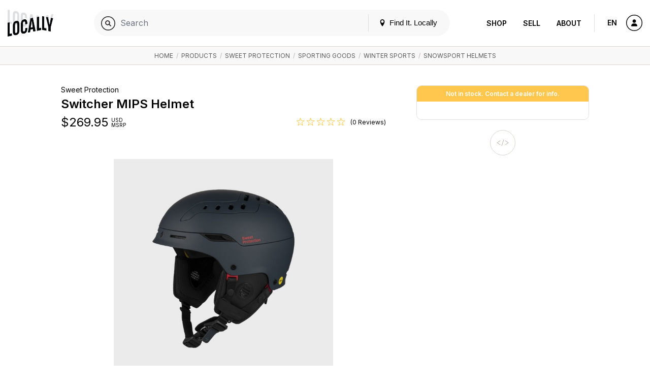

--- FILE ---
content_type: text/html; charset=UTF-8
request_url: https://www.locally.com/product/775420/sweet-protection-switcher-mips-helmet?sort=pop
body_size: 15245
content:
<!doctype html>
<html lang="en">

<head prefix="og: http://ogp.me/ns# article: http://ogp.me/ns/article# fb: http://ogp.me/ns/fb#">
  <title>Sweet Protection / Switcher MIPS Helmet </title>
  <meta name="description" content="The Switcher helmet is an award-winning, groundbreaking and versatile all-mountain helmet. With 22 easily adjustable vents, no day will be too ho...">
  <meta name="viewport" content="width=device-width, initial-scale=1, minimum-scale=1">
  <meta name="msvalidate.01" content="F3D40F171F81AA1D85550629BA7ECD55">
  <meta name="p:domain_verify" content="44131ef86dd85e6178b683dc06f41dd2">
  <meta name="alexaVerifyID" content="k5IyXxM0d1kPyHz5zxudfxYqEac">
  <meta name="fo-verify" content="04d18eaa-59c4-4614-8998-4d042a01e5e7">
        <meta name="google-site-verification" content="GFQ_r0_QoE2lZxKZUoT4Cp9aF_C1RfnMzd1sClsBktM">
        
  <meta charset="utf-8">
  <meta property="og:site_name" content="Locally.com">
  <meta property="og:title" content="Sweet Protection / Switcher MIPS Helmet ">
  <meta property="og:description" content="The Switcher helmet is an award-winning, groundbreaking and versatile all-mountain helmet. With 22 easily adjustable vents, no day will be too ho...">
  <meta property="og:image" content="https://s3.amazonaws.com/media.locally.net/spec-640x640/2115-775420-0-image-1827745.jpg">
  <meta property="og:type" content="website">
  <meta property="og:url" content="https://www.locally.com/product/775420/sweet-protection-switcher-mips-helmet">
  <meta property="fb:app_id" content="308370859327767">
      <link rel="shortcut icon" href="/img/favicon-v3.ico?vv1.3.638">
          <link rel="canonical" href="https://www.locally.com/product/775420/sweet-protection-switcher-mips-helmet" />
      
  
            <link href="//fonts.googleapis.com/css?family=Open+Sans:300,300i,400,400i,600,600i|Inter:300,300i,400,400i,600,600i&display=swap" rel="stylesheet">
          <link href="https://media2.locally.com/static/min/css/main.css?vv1.3.638" rel="stylesheet">
      
      
      <script src="//assets.locally.com/public/jquery/jquery-3.7.1.min.js"></script>
      <script src="//assets.locally.com/public/jquery/jquery-migrate-3.4.1.min.js"></script>
      <script src="https://media2.locally.com/static/min/js/main.js?vv1.3.638"></script>
      <script src="https://media2.locally.com/static/min/js/pdp.js?vv1.3.638"></script>
      <script src="//ui.powerreviews.com/stable/4.0/ui.js"></script>
  
      <script type="text/javascript">
              var IS_MOBILE = false;
              var IS_EMBEDDED = false;
              var EXT = "com";
              var USER_ID = false;
              var USER_LANG = "en-us";
              var lclyPdpData = {"all_upcs_carried":[],"upc_prices":{"048652186225":{"unit_msrp":"269.95"},"048652186270":{"unit_msrp":"269.95"},"048652186300":{"unit_msrp":"269.95"},"048652463159":{"unit_msrp":"269.95"},"048652463197":{"unit_msrp":"269.95"},"048652463227":{"unit_msrp":"269.95"},"048652607638":{"unit_msrp":"269.95"},"048652607669":{"unit_msrp":"269.95"},"048652607683":{"unit_msrp":"269.95"},"048652607720":{"unit_msrp":"269.95"},"048652607775":{"unit_msrp":"269.95"},"048652607812":{"unit_msrp":"269.95"},"048652607843":{"unit_msrp":"269.95"},"048652186287":{"unit_msrp":"269.95"},"048652186294":{"unit_msrp":"269.95"},"048652463111":{"unit_msrp":"269.95"},"048652463128":{"unit_msrp":"269.95"},"048652463135":{"unit_msrp":"269.95"},"048652607645":{"unit_msrp":"269.95"},"048652607652":{"unit_msrp":"269.95"},"048652607676":{"unit_msrp":"269.95"},"048652607690":{"unit_msrp":"269.95"},"048652713650":{"unit_msrp":"269.95"},"048652713667":{"unit_msrp":"269.95"},"048652713674":{"unit_msrp":"269.95"},"048652713681":{"unit_msrp":"269.95"},"048652713698":{"unit_msrp":"269.95"},"048652713704":{"unit_msrp":"269.95"},"048652713711":{"unit_msrp":"269.95"},"048652713728":{"unit_msrp":"269.95"},"048652713735":{"unit_msrp":"269.95"},"048652713742":{"unit_msrp":"269.95"},"048652713759":{"unit_msrp":"269.95"},"048652713766":{"unit_msrp":"269.95"},"048652713773":{"unit_msrp":"269.95"},"048652713780":{"unit_msrp":"269.95"},"048652713797":{"unit_msrp":"269.95"},"048652713803":{"unit_msrp":"269.95"},"048652713810":{"unit_msrp":"269.95"},"048652713827":{"unit_msrp":"269.95"},"048652713834":{"unit_msrp":"269.95"},"048652713841":{"unit_msrp":"269.95"},"048652607621":{"unit_msrp":"269.95"},"048652607614":{"unit_msrp":"269.95"},"048652607607":{"unit_msrp":"269.95"},"048652822635":{"unit_msrp":"269.95"},"048652822628":{"unit_msrp":"269.95"},"048652822611":{"unit_msrp":"269.95"},"048652822604":{"unit_msrp":"269.95"},"048652186218":{"unit_msrp":"269.95"},"048652186195":{"unit_msrp":"269.95"},"048652186249":{"unit_msrp":"269.95"},"048652186232":{"unit_msrp":"269.95"},"048652186263":{"unit_msrp":"269.95"},"048652186256":{"unit_msrp":"269.95"},"048652607713":{"unit_msrp":"269.95"},"048652607706":{"unit_msrp":"269.95"},"048652607737":{"unit_msrp":"269.95"},"048652607768":{"unit_msrp":"269.95"},"048652607751":{"unit_msrp":"269.95"},"048652607744":{"unit_msrp":"269.95"},"048652822673":{"unit_msrp":"269.95"},"048652822666":{"unit_msrp":"269.95"},"048652822659":{"unit_msrp":"269.95"},"048652822642":{"unit_msrp":"269.95"},"048652822710":{"unit_msrp":"269.95"},"048652822703":{"unit_msrp":"269.95"},"048652822697":{"unit_msrp":"269.95"},"048652822680":{"unit_msrp":"269.95"},"048652822758":{"unit_msrp":"269.95"},"048652822741":{"unit_msrp":"269.95"},"048652822734":{"unit_msrp":"269.95"},"048652822727":{"unit_msrp":"269.95"},"048652607805":{"unit_msrp":"269.95"},"048652607799":{"unit_msrp":"269.95"},"048652607782":{"unit_msrp":"269.95"},"048652822796":{"unit_msrp":"269.95"},"048652822789":{"unit_msrp":"269.95"},"048652822772":{"unit_msrp":"269.95"},"048652822765":{"unit_msrp":"269.95"},"048652463166":{"unit_msrp":"269.95"},"048652463142":{"unit_msrp":"269.95"},"048652463180":{"unit_msrp":"269.95"},"048652463173":{"unit_msrp":"269.95"},"048652607836":{"unit_msrp":"269.95"},"048652607829":{"unit_msrp":"269.95"},"048652607850":{"unit_msrp":"269.95"},"048652463210":{"unit_msrp":"269.95"},"048652463203":{"unit_msrp":"269.95"}}};
          </script>
  
      <script type="application/ld+json">
              {"@context":"http:\/\/schema.org","@type":"Product","name":"Switcher MIPS Helmet","image":"https:\/\/www.sweetprotection.com\/dw\/image\/v2\/BCKX_PRD\/on\/demandware.static\/-\/Sites-masterCatalog_Sweet\/default\/dw08e07ecb\/images\/hi-res\/840053_Switcher-Mips-Helmet_MSHBL_PRODUCT_1_Sweetprotection.jpg","url":"https:\/\/www.locally.com\/product\/775420\/sweet-protection-switcher-mips-helmet","@id":"https:\/\/www.locally.com\/product\/775420\/sweet-protection-switcher-mips-helmet","sku":"840053","brand":{"@type":"Brand","name":"Sweet Protection","description":"","url":"https:\/\/www.locally.com\/brand\/sweet-protection","@id":"https:\/\/www.locally.com\/brand\/sweet-protection"},"description":"The Switcher helmet is an award-winning, groundbreaking and versatile all-mountain helmet. With 22 easily adjustable vents, no day will be too hot or too cold. Our Advanced Hybrid construction combines in-mold and hard shell technology to provide low weight and volume with extra reinforcement in cri...","category":"Sporting Goods > Winter Sports > SnowSport Helmets","offers":[{"@type":"Offer","price":269.95,"priceCurrency":"USD","itemCondition":"NewCondition","url":"https:\/\/www.locally.com\/product\/775420\/sweet-protection-switcher-mips-helmet"}]}
          </script>
  
  
</head>

  <body class="main-body v3 lcly-v3 page-800  ">
  <a href="#main" class="oblivion">Skip to main content</a>

  
  <div id="wrapper">

    
    
        
                  <header id="masthead" class="masthead v3-header">
  <div class="masthead-nav-wrapper">
    <div class="masthead-desktop-search-container masthead-search-container">
      <form action="/search/" method="get" class="masthead-search-form container">
        <label for="desktop-search" class="oblivion">Search for:</label>
        <input id="desktop-search" 
               placeholder="Search Locally.com" 
               autocomplete="off" 
               type="search" 
               name="q" 
               value="">
        <span type="submit" class="masthead-search-submit desktop-search-submit">
          <img alt="Search" src="/svg/search-v3.svg" />
        </span>
        <button type="submit" class="hide">SEARCH</button> 
        <!-- hidden submit button visible for screen readers to submit form -->
      </form>
    </div>

    <div class="container masthead-container">
      <div class="masthead-logo-search-container ">
                              <a href="/" class="masthead-logo">
              <img src="/img/locally-logo-2022.png" alt="Locally" />
            </a>
          </a>
                  
              </div>

              <div class="masthead-global-search-container">
          <div id="masthead_global_search" class="masthead-global-search">
            <div 
              id="masthead_autocomplete" 
              data-bind-context="int-global-search" 
              data-bind-initial-value=""
              data-bind-config='{"only_types":"brand_product,brand_alias_product,brand,brand_alias,category,brand_category,brand_alias_category,gender_category,gender_brand_category,gender_brand_alias_category,store,store_alias"}'
            >
              <script>
                
        if (!document.getElementById('masthead_autocomplete')) {
            {
                var lclyEmbedRoot = document.createElement('div');
                lclyEmbedRoot.setAttribute('id', 'masthead_autocomplete');
                document.body.appendChild(lclyEmbedRoot);
            }
        }

        if(typeof includeCss !== 'function') {
            function includeCss(cssFilePath) {
                var head  = document.getElementsByTagName('head')[0];
                var link  = document.createElement('link');
                link.rel  = 'stylesheet';
                link.type = 'text/css';
                link.href = cssFilePath;
                link.media = 'all';
                head.appendChild(link);
            }
        }
        
        if(typeof includeJs !== 'function') {
            function includeJs(jsFilePath, id) {
                var __lcly_script = document.getElementById(id);

                if (!__lcly_script) {
                    var js = document.createElement('script');
                    
                    js.id = id;
                    js.type = 'text/javascript';
                    js.src = jsFilePath;
                    js.async = true;
                    /* js.crossOrigin = true; */ /* For debugging ErrorBoundary in dev */
                
                    document.body.appendChild(js);
                }
            }
        }
        
        includeJs('https://frontend2.locally.com/autocomplete/main.js?ver=v1.3.638', '__lcly_script_autocomplete')

        
              </script>
              <script src="/js/int-global-typeahead.js"></script>
            </div>

            <div class="masthead-utility">
              <a href="#" id="masthead-nav-open" class="masthead-nav-open">Menu</a>
              <button id="open-modal-btn">
                <svg class="header-pin inline-block" version="1.1" xmlns="http://www.w3.org/2000/svg" width="12" height="12" viewBox="0 0 32 32">
                  <title>location</title>
                  <path d="M16 0c-5.523 0-10 4.477-10 10 0 10 10 22 10 22s10-12 10-22c0-5.523-4.477-10-10-10zM16 16c-3.314 0-6-2.686-6-6s2.686-6 6-6 6 2.686 6 6-2.686 6-6 6z"></path>
                </svg>
                Find It. Locally
              </button>
              <div class="masthead-mobile-search-container masthead-search-container">
                <form action="/search/" method="get" class="masthead-search-form">
                  <input id="mobile-search" placeholder="Search Locally.com"
                    autocomplete="off" type="search"  name="q"
                    value="">
                    <span type="submit" class="masthead-search-submit mobile-search-submit">
                      <img alt="Search" src="/svg/search-v3.svg" />
                    </span>
                </form>
              </div>
            </div>

            <div id="modal-backdrop" style="display: none;"></div>

            <div id="modal-container">
              <div class="modal-backdrop">
                <div class="modal-content">
                  <span class="hidden-span" aria-hidden="true">&#8203;</span>
                  <div id="switcher-modal">
                    <div class="modal-header">
                      <h4 id="modal-title">Update Your Location</h4>
                      <svg id="close-modal-btn" fill="none" viewBox="0 0 24 24" stroke="currentColor">
                        <path stroke-linecap="round" stroke-linejoin="round" stroke-width="1.5" d="M10 14l2-2m0 0l2-2m-2 2l-2-2m2 2l2 2m7-2a9 9 0 11-18 0 9 9 0 0118 0z"/>
                      </svg>
                    </div>
                    <div>
                      <div>
                        <div id="locationswitcher" data-use-my-location="Use My Location">
                          <!-- Location switcher content goes here -->
                          <script>
                            
        if (!document.getElementById('locationswitcher')) {
            {
                var lclyEmbedRoot = document.createElement('div');
                lclyEmbedRoot.setAttribute('id', 'locationswitcher');
                document.body.appendChild(lclyEmbedRoot);
            }
        }

        if(typeof includeCss !== 'function') {
            function includeCss(cssFilePath) {
                var head  = document.getElementsByTagName('head')[0];
                var link  = document.createElement('link');
                link.rel  = 'stylesheet';
                link.type = 'text/css';
                link.href = cssFilePath;
                link.media = 'all';
                head.appendChild(link);
            }
        }
        
        if(typeof includeJs !== 'function') {
            function includeJs(jsFilePath, id) {
                var __lcly_script = document.getElementById(id);

                if (!__lcly_script) {
                    var js = document.createElement('script');
                    
                    js.id = id;
                    js.type = 'text/javascript';
                    js.src = jsFilePath;
                    js.async = true;
                    /* js.crossOrigin = true; */ /* For debugging ErrorBoundary in dev */
                
                    document.body.appendChild(js);
                }
            }
        }
        
        includeJs('https://frontend2.locally.com/locationswitcher/main.js?ver=v1.3.638', '__lcly_script_locationswitcher')

        
                          </script>
                        </div>
                      </div>
                    </div>
                  </div>
                </div>
              </div>
            </div>
          </div>
        </div>
      
      <div class="masthead-center-wrapper">
        <div class="masthead-nav-action-container">
                      <nav id="desktop-navigation" class="navigation desktop-nav ">
              <span class="mobile-nav-close icon-close"></span>
                              <a href="/" class="nav-logo">
  <img src="/img/locally-logo-black.png" alt="Locally" />
</a>
<ul class="nav-list-top">
  <li class="nav-item">
        <div class="nav-item-header mobile-display active">
      <a href="/search">Shop</a>
    </div>
    <ul class="nav-list-inner">
      <li class="nav-item-inner "><a href="/search" class="nav-link">Your City</a></li>
              <li class="nav-item-inner "><a href="/brands" class="nav-link">Brands</a></li>
                    <li class="nav-item-inner "><a href="/retailers" class="nav-link">Retailers</a></li>
            <li class="nav-item-inner "><a href="/search" class="nav-link">Browse Products</a></li>
      <li class="nav-item-inner "><a href="/cities" class="nav-link">Other Cities</a></li>
    </ul>
  </li>
  <li class="nav-item">
    <div class="nav-item-header ">
      <a href="https://join.locally.com">Sell</a>
    </div>
    <ul class="nav-list-inner">
      <li class="nav-item-inner"><a href="https://join.locally.com" class="nav-link">Learn More</a></li>
      <li class="nav-item-inner "><a href="/for/retailers" class="nav-link">Retailer Services</a></li>
      <li class="nav-item-inner "><a href="/for/brands" class="nav-link">Brand Services</a></li>
      <li class="nav-item-inner "><a href="https://join.locally.com/partners" class="nav-link">Partners</a></li>
      <li class="nav-item-inner "><a href="https://join.locally.com/tools/" class="nav-link">Tools</a></li>
    </ul>
  </li>
  <li class="nav-item">
    <div class="nav-item-header ">
      <a href="https://join.locally.com/about">About</a>
    </div>
    <ul class="nav-list-inner">
      <li class="nav-item-inner "><a href="https://join.locally.com/blog" class="nav-link">Blog</a></li>
      <li class="nav-item-inner "><a href="https://join.locally.com/about" class="nav-link">History</a></li>
      <li class="nav-item-inner "><a href="https://join.locally.com/stats" class="nav-link">Stats</a></li>
      <li class="nav-item-inner "><a href="https://join.locally.com/team" class="nav-link">Team</a></li>
    </ul>
  </li>
</ul>
                          </nav>
                  </div>

        <div class="masthead-action-btn-container">
          <a href="#" class="btn-action masthead-action-btn masthead-language-btn js-language-sidebar">
            EN
          </a>

          <a href="#" id="mobile-v3-nav-open" class="btn-action masthead-action-btn masthead-menu-btn">
            <img alt="Menu" src="/svg/menu-v3.svg" class="inline-svg" />
          </a>

                      <a href="/station" class="btn-action masthead-account-btn" data-dash-type="account">
              <img alt="Account" src="/svg/account-v3.svg" class="inline-svg" />
            </a>
          
                                                    </div>
      </div>
    </div>
  </div>

  </header>


<style>
</style>

<script>
  document.addEventListener('DOMContentLoaded', function() {
    const openModalBtn = document.getElementById('open-modal-btn');
    const closeModalBtn = document.getElementById('close-modal-btn');
    const modalBackdrop = document.getElementById('modal-backdrop');
    const modalContainer = document.getElementById('modal-container');
    const switcherModal = document.getElementById('switcher-modal');

    let showModal = false;

    function toggleModal() {
      showModal = !showModal;
      modalBackdrop.style.display = showModal ? 'block' : 'none';
      modalContainer.style.display = showModal ? 'block' : 'none';

      const retailerWrapper = document.getElementById('retailer-page-wrapper');

      if (showModal) {
        setTimeout(() => {
          modalBackdrop.style.opacity = '1';
          switcherModal.style.opacity = '1';
          switcherModal.style.transform = 'translateY(0) scale(1)';
          
          const locationSwitcherInput = document.getElementById('select-input');
          if (locationSwitcherInput) {
            locationSwitcherInput.focus();
            const keyboardEvent = new KeyboardEvent('keydown', {
              key: 'ArrowDown',
              bubbles: true,
            });
            locationSwitcherInput.dispatchEvent(keyboardEvent);
            document.body.style.overflow = 'hidden';
            if (retailerWrapper) {
              retailerWrapper.style.display = 'none';
            }
          }

        }, 10);
      } else {
        document.body.style.overflow = '';
        modalBackdrop.style.opacity = '0';
        switcherModal.style.opacity = '0';
        switcherModal.style.transform = 'translateY(4px) scale(0.95)';
        if (retailerWrapper) {
          retailerWrapper.style.display = '';
        }
        setTimeout(() => {
          modalBackdrop.style.display = 'none';
          modalContainer.style.display = 'none';
        }, 300);
      }
    }

    openModalBtn.addEventListener('click', toggleModal);
    closeModalBtn.addEventListener('click', toggleModal);

    document.addEventListener('keydown', function(event) {
      if (event.key === 'Escape' && showModal) {
        toggleModal();
      }
    });

    modalContainer.addEventListener('click', function(event) {
      if (event.target === modalContainer) {
        toggleModal();
      }
    });

    switcherModal.addEventListener('click', function(event) {
      event.stopPropagation();
    });
  });
</script>

          
    <div id="main" role="main" class="main-content native-content  ">
      
  <nav class="breadcrumb-container">
	  <div class="breadcrumbs container">
                      <a href="/">Home</a>
            	                      &nbsp;/&nbsp;
          <a href="/search?&sort=pop">Products</a>
                                          &nbsp;/&nbsp;
          <a href="/search/sweet-protection?&sort=pop">Sweet Protection</a>
                                          &nbsp;/&nbsp;
          <a href="/search/category/1885/sporting-goods?&sort=pop">Sporting Goods</a>
                                          &nbsp;/&nbsp;
          <a href="/search/category/909/winter-sports?&sort=pop">Winter Sports</a>
                                          &nbsp;/&nbsp;
          <a href="/search/category/1260/snowsport-helmets?&sort=pop">SnowSport Helmets</a>
                              	  </div>
	</nav>
  <script type="application/ld+json">
       {"@context":"http:\/\/schema.org","@type":"BreadcrumbList","itemListElement":[{"@type":"ListItem","position":1,"item":{"@id":"www.locally.com","name":"Home"}},{"@type":"ListItem","position":2,"item":{"@id":"www.locally.com\/search?&sort=pop","name":"Products"}},{"@type":"ListItem","position":3,"item":{"@id":"www.locally.com\/search\/sweet-protection?&sort=pop","name":"Sweet Protection"}},{"@type":"ListItem","position":4,"item":{"@id":"www.locally.com\/search\/category\/1885\/sporting-goods?&sort=pop","name":"Sporting Goods"}},{"@type":"ListItem","position":5,"item":{"@id":"www.locally.com\/search\/category\/909\/winter-sports?&sort=pop","name":"Winter Sports"}},{"@type":"ListItem","position":6,"item":{"@id":"www.locally.com\/search\/category\/1260\/snowsport-helmets?&sort=pop","name":"SnowSport Helmets"}}]}
  </script>

<div id="pdp-wrapper" 
  class="pdp-main-container container-sm 
         for-multi-store 
         for-native"
  data-id="775420" 
  data-query-string="sort=pop"
  data-initial-upc="">  
  <div class="pdp-container js-variant-container">
    <!-- Main view/display section of product details and imagery -->
    <div class="pdp-main">
      <div class="pdp-product-details"
           data-switchlive="true"
           data-switchlive-impression="true"
           data-switchlive-impression-id-LLP="67"
           data-switchlive-impression-id-PL="65"
           data-switchlive-impression-id-SL="66"
           data-switchlive-store-id=""
           data-switchlive-vendor-id=""
           data-switchlive-store-name=""
           data-switchlive-store-address=""
           data-switchlive-product-id="775420"
           data-switchlive-upc=""
           data-switchlive-style="840053">
        <h5 class="pdp-brand pdp-product-title">Sweet Protection</h5>
        <h3 class="pdp-product-name pdp-product-title">
          Switcher MIPS&nbsp;Helmet
        </h3>
        <div class="pdp-price-container dl-price js-pdp-price-container">
                    
          <span class="price-range-wrapper js-price-range-wrapper">
            <span class="pdp-price" 
        data-price-min="269.95" 
        data-price-max="269.95" 
        data-forced-currency="" 
        data-range-currency="USD"
        data-n-store-prices="0"
        data-n-msrp-prices="0"
        data-n-custom-prices="0">
          $<span class="js-variant-price js-mutable">269.95</span>
  </span>
  <span class="pdp-currency">
     USD
    <br>
    MSRP
  </span>
          </span>

                      <span class="item-ratings-wrap js-item-ratings landing-header-detail-item" style="display: none;">
	<span class="stars" data-rating="0">
		      		  <img src="/img/icon-empty-star.png" alt="[no star]" class="" width="17px">
		      		  <img src="/img/icon-empty-star.png" alt="[no star]" class="" width="17px">
		      		  <img src="/img/icon-empty-star.png" alt="[no star]" class="" width="17px">
		      		  <img src="/img/icon-empty-star.png" alt="[no star]" class="" width="17px">
		      		  <img src="/img/icon-empty-star.png" alt="[no star]" class="" width="17px">
			</span>
          <span class="n-reviews">
      (0 Reviews)
    </span>
  </span>
                  </div>
      </div>
      <div class="pdp-image-wrapper">
        <div class="pdp-image-container">
          <div class="pdp-image-inner">
                        <img class="pdp-image js-variant-img " 
              itemprop="image" src="https://media2.locally.com/spec-640x640/2115-775420-0-image-1827745.jpg" alt="Sweet Protection - Switcher MIPS Helmet">
          </div>
        </div>

                
              </div>

      <div class="pdp-information">
    <h4 class="pdp-information-title">
      Product Information
    </h4>
        <p class="pdp-information-content">
      <p>The Switcher helmet is an award-winning, groundbreaking and versatile all-mountain helmet. With 22 easily adjustable vents, no day will be too hot or too cold. Our Advanced Hybrid construction combines in-mold and hard shell technology to provide low weight and volume with extra reinforcement in critical areas. The shell construction combined with our unique Impact Shields liner offers optimal protection performance. Our Performance Interior with a magnetic chin buckle makes it easy to fasten, even wearing mittens or gloves. The Turn-Dial adjustment increases the adjustment span and is super easy to operate. This model is equipped with Mips, a technology that reduces rotational forces on the brain.</p>

    </p>
      </div>
    </div>

    <div class="buy-grid-wrapper">
    <div class="buy-grid-container">
      
            <div class="stock-status-banner alert warning">
  	Not in stock. Contact a dealer for info.
  </div>
      
              
      <div class="paths-to-purchase-wrapper">
        <div class="conversion-locations conv-section ">
  <div id="conv-edit-accordion-store" class="conv-edit-accordion js-conv-edit-accordion active">
  </div>

</div>

<div class="buy-grid-purchase-options conv-purchase-options" style="display: none;">
  </div>

<div id="buy-grid-action-links" class="buy-grid-action-links buy-grid-section" style="display: none;">
  <button id="buy-grid-submit" class="btn-lg btn-primary btn-full buy-grid-submit conv-submitter disabled"
   data-switchlive="true"
   data-switchlive-product-id="775420"
   data-switchlive-style="840053"
   data-switchlive-upc=""
   data-switchlive-mode="auto"
   data-switchlive-id-LLP="temp"
   data-switchlive-id-PL="temp"
   data-switchlive-id-SL="temp"
   data-switchlive-id-LLP-buy="69"
   data-switchlive-id-LLP-reserve="72"
   data-switchlive-id-LLP-call="74"
   data-switchlive-id-PL-buy="41"
   data-switchlive-id-PL-reserve="70"
   data-switchlive-id-PL-call="40"
   data-switchlive-id-SL-buy="68"
   data-switchlive-id-SL-reserve="71"
   data-switchlive-id-SL-call="73"
   data-child-company-id="">...</button>

</div>
      </div>
    </div>
  
      
      <div class="buy-grid-action-btn-group">
                        <a href="#" class="btn-action tooltip js-embed-opener embed-icon-pdp"
                 data-tooltip="Embed This">
                  <img src="https://assets.locally.com/public/svg/dev.svg" alt="Embed This" class="inline-svg icon-svg"/>
              </a>
                </div>
  
    <div class="pdp-information">
    <h4 class="pdp-information-title">
      Product Information
    </h4>
        <p class="pdp-information-content">
      <p>The Switcher helmet is an award-winning, groundbreaking and versatile all-mountain helmet. With 22 easily adjustable vents, no day will be too hot or too cold. Our Advanced Hybrid construction combines in-mold and hard shell technology to provide low weight and volume with extra reinforcement in critical areas. The shell construction combined with our unique Impact Shields liner offers optimal protection performance. Our Performance Interior with a magnetic chin buckle makes it easy to fasten, even wearing mittens or gloves. The Turn-Dial adjustment increases the adjustment span and is super easy to operate. This model is equipped with Mips, a technology that reduces rotational forces on the brain.</p>

    </p>
      </div>
</div>  
          <div class="reviews-container" id="product-reviews">
    <div class="reviews-init">
      <h4 class="pdp-information-title">Product Reviews</h4>
      <p>
        There are no reviews yet for 
        <strong>
          Sweet Protection: 
          Switcher MIPS Helmet
        </strong>.
      </p>
      <a href="javascript:;" class="review-init-decoy-btn pdp-page-button-container">
        <span class="underline"><b>Write a Review</b></span>
      </a>
    </div>
    <div class="reviews-populated align-center" style="display: none;">
      <a href="javascript:;" class="review-init-decoy-btn review-init-btn-for-pdp btn btn-lg btn-default btn-all-dynamic">
        Write a Review
      </a>
    </div>
    <div id="pr-reviewdisplay"></div>
        <script>
      $(document).ready(function() { 
        POWERREVIEWS.display.render({
          api_key: '72f330bd-3b9f-4cfb-870a-0410f8507291',
          locale: 'en_US',
          merchant_group_id: '77592',
          merchant_id: '326929',
          page_id: 'product-775420',
          review_wrapper_url:'https://www.locally.com/write/review/product/775420?',
          product: {"name":"Switcher MIPS Helmet","url":"https:\/\/www.locally.com\/product\/775420\/sweet-protection-switcher-mips-helmet","image_url":"https:\/\/s3.amazonaws.com\/media.locally.net\/spec-900x900\/2115-775420-0-image-1827745.jpg","description":"The Switcher helmet is an award-winning, groundbreaking and versatile all-mountain helmet. With 22 easily adjustable vents, no day will be too hot or too cold. Our Advanced Hybrid construction combines in-mold and hard shell technology to provide low weight and volume with extra reinforcement in critical areas. The shell construction combined with our unique Impact Shields liner offers optimal protection performance. Our Performance Interior with a magnetic chin buckle makes it easy to fasten, even wearing mittens or gloves. The Turn-Dial adjustment increases the adjustment span and is super easy to operate. This model is equipped with Mips, a technology that reduces rotational forces on the brain.","category_name":"Sporting Goods>Winter Sports>SnowSport Helmets","manufacturer_id":"840053","brand_name":"Sweet Protection","price":269.95,"in_stock":true,"variants":[{"upc":"048652186225","name":"Switcher MIPS Helmet (Gmblu)","page_id_variant":"upc-048652186225"},{"upc":"048652186270","name":"Switcher MIPS Helmet (Gsblk)","page_id_variant":"upc-048652186270"},{"upc":"048652186300","name":"Switcher MIPS Helmet (Gloss White, S\/M)","page_id_variant":"upc-048652186300"},{"upc":"048652463159","name":"Switcher MIPS Helmet (Navy)","page_id_variant":"upc-048652463159"},{"upc":"048652463197","name":"Switcher MIPS Helmet (Olive Drab)","page_id_variant":"upc-048652463197"},{"upc":"048652463227","name":"Switcher MIPS Helmet (Sgrme)","page_id_variant":"upc-048652463227"},{"upc":"048652607638","name":"Switcher MIPS Helmet (Aquamarine)","page_id_variant":"upc-048652607638"},{"upc":"048652607669","name":"Switcher MIPS Helmet (Bolt Gray, S\/M)","page_id_variant":"upc-048652607669"},{"upc":"048652607683","name":"Switcher MIPS Helmet (Dirt Black, XXL)","page_id_variant":"upc-048652607683"},{"upc":"048652607720","name":"Switcher MIPS Helmet (Hdgrn)","page_id_variant":"upc-048652607720"},{"upc":"048652607775","name":"Switcher MIPS Helmet (Lumat Red)","page_id_variant":"upc-048652607775"},{"upc":"048652607812","name":"Switcher MIPS Helmet (Mfore)","page_id_variant":"upc-048652607812"},{"upc":"048652607843","name":"Switcher MIPS Helmet (Sebmc)","page_id_variant":"upc-048652607843"},{"upc":"048652186287","name":"Switcher MIPS Helmet (Gloss White, L\/XL)","page_id_variant":"upc-048652186287"},{"upc":"048652186294","name":"Switcher MIPS Helmet (Gloss White, M\/L)","page_id_variant":"upc-048652186294"},{"upc":"048652463111","name":"Switcher MIPS Helmet (Dirt Black, L\/XL)","page_id_variant":"upc-048652463111"},{"upc":"048652463128","name":"Switcher MIPS Helmet (Dirt Black, M\/L)","page_id_variant":"upc-048652463128"},{"upc":"048652463135","name":"Switcher MIPS Helmet (Dirt Black, S\/M)","page_id_variant":"upc-048652463135"},{"upc":"048652607645","name":"Switcher MIPS Helmet (Bolt Gray, L\/XL)","page_id_variant":"upc-048652607645"},{"upc":"048652607652","name":"Switcher MIPS Helmet (Bolt Gray, M\/L)","page_id_variant":"upc-048652607652"},{"upc":"048652607676","name":"Switcher MIPS Helmet (Bolt Gray, XXL)","page_id_variant":"upc-048652607676"},{"upc":"048652607690","name":"Switcher MIPS Helmet (Gloss White, XXL)","page_id_variant":"upc-048652607690"},{"upc":"048652713650","name":"Switcher MIPS Helmet (Matte Bird Blue, L\/XL)","page_id_variant":"upc-048652713650"},{"upc":"048652713667","name":"Switcher MIPS Helmet (Matte Bird Blue, M\/L)","page_id_variant":"upc-048652713667"},{"upc":"048652713674","name":"Switcher MIPS Helmet (Matte Bird Blue, S\/M)","page_id_variant":"upc-048652713674"},{"upc":"048652713681","name":"Switcher MIPS Helmet (Matte Bird Blue, XXL)","page_id_variant":"upc-048652713681"},{"upc":"048652713698","name":"Switcher MIPS Helmet (Matte Chopper Orange, L\/XL)","page_id_variant":"upc-048652713698"},{"upc":"048652713704","name":"Switcher MIPS Helmet (Matte Chopper Orange, M\/L)","page_id_variant":"upc-048652713704"},{"upc":"048652713711","name":"Switcher MIPS Helmet (Matte Chopper Orange, S\/M)","page_id_variant":"upc-048652713711"},{"upc":"048652713728","name":"Switcher MIPS Helmet (Matte Chopper Orange, XXL)","page_id_variant":"upc-048652713728"},{"upc":"048652713735","name":"Switcher MIPS Helmet (Matte Nardo Gray, L\/XL)","page_id_variant":"upc-048652713735"},{"upc":"048652713742","name":"Switcher MIPS Helmet (Matte Nardo Gray, M\/L)","page_id_variant":"upc-048652713742"},{"upc":"048652713759","name":"Switcher MIPS Helmet (Matte Nardo Gray, S\/M)","page_id_variant":"upc-048652713759"},{"upc":"048652713766","name":"Switcher MIPS Helmet (Matte Nardo Gray, XXL)","page_id_variant":"upc-048652713766"},{"upc":"048652713773","name":"Switcher MIPS Helmet (Matte Olive Metallic, L\/XL)","page_id_variant":"upc-048652713773"},{"upc":"048652713780","name":"Switcher MIPS Helmet (Matte Olive Metallic, M\/L)","page_id_variant":"upc-048652713780"},{"upc":"048652713797","name":"Switcher MIPS Helmet (Matte Olive Metallic, S\/M)","page_id_variant":"upc-048652713797"},{"upc":"048652713803","name":"Switcher MIPS Helmet (Matte Olive Metallic, XXL)","page_id_variant":"upc-048652713803"},{"upc":"048652713810","name":"Switcher MIPS Helmet (Matte Rose Gold, L\/XL)","page_id_variant":"upc-048652713810"},{"upc":"048652713827","name":"Switcher MIPS Helmet (Matte Rose Gold, M\/L)","page_id_variant":"upc-048652713827"},{"upc":"048652713834","name":"Switcher MIPS Helmet (Matte Rose Gold, S\/M)","page_id_variant":"upc-048652713834"},{"upc":"048652713841","name":"Switcher MIPS Helmet (Matte Rose Gold, XXL)","page_id_variant":"upc-048652713841"},{"upc":"048652607621","name":"Switcher MIPS Helmet (Aquamarine, SM)","page_id_variant":"upc-048652607621"},{"upc":"048652607614","name":"Switcher MIPS Helmet (Aquamarine, ML)","page_id_variant":"upc-048652607614"},{"upc":"048652607607","name":"Switcher MIPS Helmet (Aquamarine, LXL)","page_id_variant":"upc-048652607607"},{"upc":"048652822635","name":"Switcher MIPS Helmet (Deep Purple Metallic, XXL)","page_id_variant":"upc-048652822635"},{"upc":"048652822628","name":"Switcher MIPS Helmet (Deep Purple Metallic, SM)","page_id_variant":"upc-048652822628"},{"upc":"048652822611","name":"Switcher MIPS Helmet (Deep Purple Metallic, ML)","page_id_variant":"upc-048652822611"},{"upc":"048652822604","name":"Switcher MIPS Helmet (Deep Purple Metallic, LXL)","page_id_variant":"upc-048652822604"},{"upc":"048652186218","name":"Switcher MIPS Helmet (Gloss Black Chrome, SM)","page_id_variant":"upc-048652186218"},{"upc":"048652186195","name":"Switcher MIPS Helmet (Gloss Black Chrome, LXL)","page_id_variant":"upc-048652186195"},{"upc":"048652186249","name":"Switcher MIPS Helmet (Gloss Midnight Blue, SM)","page_id_variant":"upc-048652186249"},{"upc":"048652186232","name":"Switcher MIPS Helmet (Gloss Midnight Blue, ML)","page_id_variant":"upc-048652186232"},{"upc":"048652186263","name":"Switcher MIPS Helmet (Gloss Black, ML)","page_id_variant":"upc-048652186263"},{"upc":"048652186256","name":"Switcher MIPS Helmet (Gloss Black, LXL)","page_id_variant":"upc-048652186256"},{"upc":"048652607713","name":"Switcher MIPS Helmet (Highland Green, ML)","page_id_variant":"upc-048652607713"},{"upc":"048652607706","name":"Switcher MIPS Helmet (Highland Green, LXL)","page_id_variant":"upc-048652607706"},{"upc":"048652607737","name":"Switcher MIPS Helmet (Highland Green, XXL)","page_id_variant":"upc-048652607737"},{"upc":"048652607768","name":"Switcher MIPS Helmet (Lumat Red, SM)","page_id_variant":"upc-048652607768"},{"upc":"048652607751","name":"Switcher MIPS Helmet (Lumat Red, ML)","page_id_variant":"upc-048652607751"},{"upc":"048652607744","name":"Switcher MIPS Helmet (Lumat Red, LXL)","page_id_variant":"upc-048652607744"},{"upc":"048652822673","name":"Switcher MIPS Helmet (Matte Sea Metallic, XXL)","page_id_variant":"upc-048652822673"},{"upc":"048652822666","name":"Switcher MIPS Helmet (Matte Sea Metallic, SM)","page_id_variant":"upc-048652822666"},{"upc":"048652822659","name":"Switcher MIPS Helmet (Matte Sea Metallic, ML)","page_id_variant":"upc-048652822659"},{"upc":"048652822642","name":"Switcher MIPS Helmet (Matte Sea Metallic, LXL)","page_id_variant":"upc-048652822642"},{"upc":"048652822710","name":"Switcher MIPS Helmet (Matte Thyme Metallic, XXL)","page_id_variant":"upc-048652822710"},{"upc":"048652822703","name":"Switcher MIPS Helmet (Matte Thyme Metallic, SM)","page_id_variant":"upc-048652822703"},{"upc":"048652822697","name":"Switcher MIPS Helmet (Matte Thyme Metallic, ML)","page_id_variant":"upc-048652822697"},{"upc":"048652822680","name":"Switcher MIPS Helmet (Matte Thyme Metallic, LXL)","page_id_variant":"upc-048652822680"},{"upc":"048652822758","name":"Switcher MIPS Helmet (Matte Burning Orange, XXL)","page_id_variant":"upc-048652822758"},{"upc":"048652822741","name":"Switcher MIPS Helmet (Matte Burning Orange, SM)","page_id_variant":"upc-048652822741"},{"upc":"048652822734","name":"Switcher MIPS Helmet (Matte Burning Orange, ML)","page_id_variant":"upc-048652822734"},{"upc":"048652822727","name":"Switcher MIPS Helmet (Matte Burning Orange, LXL)","page_id_variant":"upc-048652822727"},{"upc":"048652607805","name":"Switcher MIPS Helmet (Matte Flame Orange, SM)","page_id_variant":"upc-048652607805"},{"upc":"048652607799","name":"Switcher MIPS Helmet (Matte Flame Orange, ML)","page_id_variant":"upc-048652607799"},{"upc":"048652607782","name":"Switcher MIPS Helmet (Matte Flame Orange, LXL)","page_id_variant":"upc-048652607782"},{"upc":"048652822796","name":"Switcher MIPS Helmet (Matte Shadow Blue, XXL)","page_id_variant":"upc-048652822796"},{"upc":"048652822789","name":"Switcher MIPS Helmet (Matte Shadow Blue, SM)","page_id_variant":"upc-048652822789"},{"upc":"048652822772","name":"Switcher MIPS Helmet (Matte Shadow Blue, ML)","page_id_variant":"upc-048652822772"},{"upc":"048652822765","name":"Switcher MIPS Helmet (Matte Shadow Blue, LXL)","page_id_variant":"upc-048652822765"},{"upc":"048652463166","name":"Switcher MIPS Helmet (Navy, SM)","page_id_variant":"upc-048652463166"},{"upc":"048652463142","name":"Switcher MIPS Helmet (Navy, LXL)","page_id_variant":"upc-048652463142"},{"upc":"048652463180","name":"Switcher MIPS Helmet (Olive Drab, ML)","page_id_variant":"upc-048652463180"},{"upc":"048652463173","name":"Switcher MIPS Helmet (Olive Drab, LXL)","page_id_variant":"upc-048652463173"},{"upc":"048652607836","name":"Switcher MIPS Helmet (Slate Blue Metallic, ML)","page_id_variant":"upc-048652607836"},{"upc":"048652607829","name":"Switcher MIPS Helmet (Slate Blue Metallic, LXL)","page_id_variant":"upc-048652607829"},{"upc":"048652607850","name":"Switcher MIPS Helmet (Slate Blue Metallic, XXL)","page_id_variant":"upc-048652607850"},{"upc":"048652463210","name":"Switcher MIPS Helmet (Slate Gray Metallic, ML)","page_id_variant":"upc-048652463210"},{"upc":"048652463203","name":"Switcher MIPS Helmet (Slate Gray Metallic, LXL)","page_id_variant":"upc-048652463203"}]},
          components: { ReviewDisplay: 'pr-reviewdisplay' },
          on_render: function(config, data) {
  
            if (config.component == 'ReviewDisplay'){
              if (typeof data.review_count != 'undefined' && data.review_count > 0){
                $('.reviews-init').hide();
                $('.reviews-populated').show();
              }
  
              if ($('#pr-image-display').length){
                $('.review-init-btn-for-pdp').css('top', '350px');
              }
            }
          }
        });
  
        $('.review-init-decoy-btn').click(function(event) {
          $('.pr-snippet-write-review-link').simulateClick();
          return false;
        });
  
        $.fn.simulateClick = function() {
          return this.each(function() {
              if('createEvent' in document) {
                  var doc = this.ownerDocument,
                      evt = doc.createEvent('MouseEvents');
                  evt.initMouseEvent('click', true, true, doc.defaultView, 1, 0, 0, 0, 0, false, false, false, false, 0, null);
                  this.dispatchEvent(evt);
              } else {
                  this.click();
              }
          });
        }
      });
    </script>
</div>        
  </div>
</div>

<div id="related-products-widget"></div>


    </div>

                  <footer id="footer" class="footer">
    <div class="footer-container container">
      <div class="footer-content-container">
        <div class="footer-logo-copy-container">
                      <a href="/" class="footer-logo">
              <img src="/img/locally-logo-footer.png" alt="Locally" height="65" />
            </a>
                    <br /><br />
          <p class="footer-copy">
                          Locally.com is the intersection where brands, retailers and shoppers meet, bringing the convenience of ecommerce to the local shopping experience.  We help you find your favorite products and brands at stores near you.
                      </p>
                      <div class="footer-button-container">
              <a href="https://join.locally.com/demo" class="btn btn-lg btn-secondary schedule-demo-btn">Schedule a Demo</a>
            </div>
                  </div>
        <div class="footer-content ">
                      <div class="footer-content-item">
  <header class="content-accordion-header js-accordion-header accordion-header mobile-accordion-header">
    <h4 class="content-accordion-header-title">Shop</h4>
  </header>
  <div class="js-accordion-body content-accordion-body accordion-body mobile-accordion-body">
    <ul class="footer-content-item-list">
      <li>
        <a href="https://www.locally.com/retailers" class="footer-content-item-link">Retailers Nearby</a>
      </li>
      <li>
        <a href="https://www.locally.com/search" class="footer-content-item-link">Shop Departments</a>
      </li>
      <li>
        <a href="https://www.locally.com/brands" class="footer-content-item-link">Shop Brands</a>
      </li>
    </ul>
  </div>
</div>

<div class="footer-content-item">
  <header class="content-accordion-header js-accordion-header accordion-header mobile-accordion-header">
    <h4 class="content-accordion-header-title">Services</h4>
  </header>
  <div class="js-accordion-body content-accordion-body accordion-body mobile-accordion-body">
    <ul class="footer-content-item-list">
      <li>
        <a href="https://join.locally.com/overview" class="footer-content-item-link">Learn More</a>
      </li>      
      <li>
        <a href="https://www.locally.com/for/retailers" class="footer-content-item-link">Retailer Services</a>
      </li>
      <li>
        <a href="https://www.locally.com/for/brands" class="footer-content-item-link">Brand Services</a>
      </li>
      <li>
        <a href="https://www.locally.com/brand-partners" class="footer-content-item-link">Brand Partners</a>
      </li>
      <li>
        <a href="https://www.locally.com/dashboard" class="footer-content-item-link">Retailer &amp; Brand Login</a>
      </li>
    </ul>
  </div>
</div>

<div class="footer-content-item">
  <header class="content-accordion-header js-accordion-header accordion-header mobile-accordion-header">
    <h4 class="content-accordion-header-title">Company</h4>
  </header>
  <div class="js-accordion-body content-accordion-body accordion-body mobile-accordion-body">
    <ul class="footer-content-item-list">
      <li>
        <a href="https://www.locally.com/about" class="footer-content-item-link">About</a>
      </li>
      <li>
        <a href="https://join.locally.com/blog" class="footer-content-item-link">Blog</a>
      </li>
      <li>
        <a href="https://join.locally.com/clients" class="footer-content-item-link">Clients</a>
      </li>      
      <li>
        <a href="https://www.locally.com/partners" class="footer-content-item-link">Partners</a>
      </li>
      <li>
        <a href="https://www.locally.com/faq" class="footer-content-item-link">Support &amp; FAQ</a>
      </li>
      <li>
        <a href="https://www.locally.com/contact" class="footer-content-item-link">Contact Us</a>
      </li>
    </ul>
  </div>
</div>

<div class="footer-content-item">
  <header class="content-accordion-header js-accordion-header accordion-header mobile-accordion-header">
    <h4 class="content-accordion-header-title">Resources</h4>
  </header>
  <div class="js-accordion-body content-accordion-body accordion-body mobile-accordion-body">
    <ul class="footer-content-item-list">
      <li>
        <a href="https://api.locally.com" class="footer-content-item-link" target="_blank">API for Developers</a>
      </li>
      <li>
        <a href="http://status.lcly.co" class="footer-content-item-link" target="_blank">Service Status</a>
      </li>
      <li>
        <a href="https://www.locally.com/privacy" class="footer-content-item-link">Privacy Policy</a>
      </li>
      <li>
        <a href="https://www.locally.com/terms" class="footer-content-item-link">Terms of Use</a>
      </li>
    </ul>
  </div>
</div>
                  </div>
      </div>
      <div class="footer-utility-container">
        <div class="footer-lang-currency-container">
          <div class="utility-select-container">
            <select id="language-select" class="utility-select footer-utility-select" aria-label="Select Page Language">
                                                <option value="en-us" selected>English</option>
                                                                <option value="de-de" >German</option>
                                                                <option value="fr-fr" >French</option>
                                                                <option value="fr-ca" >French Canadian</option>
                                                                <option value="no-no" >Norwegian</option>
                                                                <option value="cs-cz" >Czech</option>
                                                                <option value="sk-sk" >Slovak</option>
                                                                <option value="pt-pt" >Portuguese</option>
                                                                <option value="da-dk" >Danish</option>
                                                                <option value="fi-fi" >Finnish</option>
                                                                <option value="ja-jp" >Japanese</option>
                                                                <option value="es-es" >Spanish</option>
                                                                <option value="es-mx" >Spanish (Mexico)</option>
                                                                <option value="pl-pl" >Polish</option>
                                                                <option value="zh-cn" >Chinese</option>
                                                                <option value="it-it" >Italian</option>
                                                                <option value="sv-se" >Swedish</option>
                                                                <option value="nl-nl" >Dutch</option>
                                                                <option value="ru-ru" >Russian</option>
                                                                <option value="ko-kr" >Korean</option>
                                                                <option value="th-th" >Thai</option>
                                                                                              <option value="en-au" >English (Australia)</option>
                                                                <option value="en-sg" >English (Singapore)</option>
                                                                <option value="en-gb" >English (Great Britan)</option>
                                                                <option value="en-ca" >English (Canada)</option>
                                                                <option value="en-no" >English (Norway)</option>
                                                                <option value="en-cz" >English (Czech)</option>
                                                                <option value="en-fi" >English (Finland)</option>
                                                                <option value="en-fr" >English (France)</option>
                                                                <option value="en-nl" >English (Netherlands)</option>
                                                                <option value="en-dk" >English (Denmark)</option>
                                                                <option value="en-nz" >English (New Zealand)</option>
                                                                <option value="en-int" >English (International)</option>
                                                                <option value="en-se" >English (Sweden)</option>
                                                                <option value="en-eu" >English (Europe)</option>
                                                                <option value="en-at" >English (Austria)</option>
                                                                <option value="en-be" >English (Belgium)</option>
                                                                <option value="en-de" >English (Germany)</option>
                                                                <option value="en-es" >English (Spain)</option>
                                                                <option value="en-ie" >English (Ireland)</option>
                                                                <option value="en-it" >English (Italy)</option>
                                                                <option value="en-lu" >English (Luxembourg)</option>
                                                                <option value="en-ch" >English (Switzerland)</option>
                                                                                                                                                                                                                              </select>
                      </div>
        </div>
        <div class="footer-action-btn-container social-action-btn-container">
                      <a href="https://www.reddit.com/r/locally/" aria-label="Locally on Reddit" class="btn-action footer-action-btn social-action-btn">
              <img src="https://assets.locally.com/public/svg/reddit.svg" alt="Account" class="inline-svg">
            </a>
                                <a href="https://www.facebook.com/locally/" aria-label="Locally on Facebook" class="btn-action footer-action-btn social-action-btn icon-facebook"></a>
                                <a href="https://www.linkedin.com/company/locally-com/" aria-label="Locally on LinkedIn" class="btn-action footer-action-btn social-action-btn icon-linkedin"></a>
                                <a href="https://www.x.com/locally/" aria-label="Locally on X" class="btn-action footer-action-btn social-action-btn">
              <img src="/img/x-logo.svg" class="inline-svg"/>
            </a>
                  </div>
      </div>
      <p class="small footer-copyright">
        &copy; 2025 
                  Locally.com. All Rights Reserved.  Locally.com is a service of Local Gear Inc.
                      </p>
    </div>
  </footer>
              </div>

  
  <div id="sidebar-suggest-retailer-wrapper" class="sidebar sidebar-suggest-retailer-wrapper">
  <section id="sidebar-suggest-retailer" class="sidebar-suggest-retailer">
    <header class="sidebar-masthead">
      <a href="#" id="suggest-retailer-icon-back" aria-label="Back" class="masthead-back"><span class="icon-back"></span></a>
      <h3 class="masthead-title">Suggest a Retailer</h3>
    </header>
    <div class="sidebar-content cart-item-wrapper">
      
            <form id="suggest-retailer-form" class="suggest-retailer-form sidebar-form-container" method="post" action="">
                    <div class="form-group fancy">
            <label for="demo-company-name" class="fancy">Company name</label>
            <input type="text" id="demo-company-name" placeholder="Company Name" title="Enter the company name" required />
          </div>
          <div class="form-group fancy">
            <label for="demo-company-address" class="fancy">Company Address</label>
            <input type="text" id="demo-company-address" placeholder="Company Address" title="Enter the company address" required />
          </div>
          <div class="form-group fancy">
            <label for="demo-company-city" class="fancy">Company City</label>
            <input type="text" id="demo-company-city" placeholder="Company City" title="Enter the company city" required />
          </div>
          <div class="form-group fancy">
            <label for="demo-company-state" class="fancy">Company State</label>
            <input type="text" id="demo-company-state" placeholder="Company State" title="Enter the company state" required />
          </div>
        <div class="form-action-buttons align-center">
          <button class="btn btn-lg btn-primary btn-full">Suggest</button>
        </div>
      </form>

    </div>
  </section>
</div>  
<div id="sidebar-language-wrapper" class="sidebar sidebar-language-wrapper" role="complementary">
  <section id="sidebar-language" class="sidebar-language">
    <header class="sidebar-masthead">
      <a href="#" id="language-icon-back" aria-label="Back" class="masthead-back"><span class="icon-back"></span></a>
      <h3 class="masthead-title">Select a Language</h3>
    </header>
    <div class="sidebar-content cart-item-wrapper">
      <form id="language-select-form" class="sidebar-form-container" method="get" action="">

        <div class="form-group">
          <label for="language-select-drawer" class="oblivion">Select a Language</label>
          <select id="language-select-drawer" class="language-select" name="lang">
                                          <option value="en-us" selected>English</option>
                                                        <option value="de-de" >German</option>
                                                        <option value="fr-fr" >French</option>
                                                        <option value="fr-ca" >French Canadian</option>
                                                        <option value="no-no" >Norwegian</option>
                                                        <option value="cs-cz" >Czech</option>
                                                        <option value="sk-sk" >Slovak</option>
                                                        <option value="pt-pt" >Portuguese</option>
                                                        <option value="da-dk" >Danish</option>
                                                        <option value="fi-fi" >Finnish</option>
                                                        <option value="ja-jp" >Japanese</option>
                                                        <option value="es-es" >Spanish</option>
                                                        <option value="es-mx" >Spanish (Mexico)</option>
                                                        <option value="pl-pl" >Polish</option>
                                                        <option value="zh-cn" >Chinese</option>
                                                        <option value="it-it" >Italian</option>
                                                        <option value="sv-se" >Swedish</option>
                                                        <option value="nl-nl" >Dutch</option>
                                                        <option value="ru-ru" >Russian</option>
                                                        <option value="ko-kr" >Korean</option>
                                                        <option value="th-th" >Thai</option>
                                                                                  <option value="en-au" >English (Australia)</option>
                                                        <option value="en-sg" >English (Singapore)</option>
                                                        <option value="en-gb" >English (Great Britan)</option>
                                                        <option value="en-ca" >English (Canada)</option>
                                                        <option value="en-no" >English (Norway)</option>
                                                        <option value="en-cz" >English (Czech)</option>
                                                        <option value="en-fi" >English (Finland)</option>
                                                        <option value="en-fr" >English (France)</option>
                                                        <option value="en-nl" >English (Netherlands)</option>
                                                        <option value="en-dk" >English (Denmark)</option>
                                                        <option value="en-nz" >English (New Zealand)</option>
                                                        <option value="en-int" >English (International)</option>
                                                        <option value="en-se" >English (Sweden)</option>
                                                        <option value="en-eu" >English (Europe)</option>
                                                        <option value="en-at" >English (Austria)</option>
                                                        <option value="en-be" >English (Belgium)</option>
                                                        <option value="en-de" >English (Germany)</option>
                                                        <option value="en-es" >English (Spain)</option>
                                                        <option value="en-ie" >English (Ireland)</option>
                                                        <option value="en-it" >English (Italy)</option>
                                                        <option value="en-lu" >English (Luxembourg)</option>
                                                        <option value="en-ch" >English (Switzerland)</option>
                                                                                                                                                                                                </select>
        </div>
        <div class="form-group">
          <label for="currency-select-drawer" class="oblivion">Choose currency:</label>
          <select id="currency-select-drawer" class="currency-select" name="currency">
                                                                       <option value="USD" selected>
                  $ US Dollar (USD)
                </option>
                                                                        <option value="CAD" >
                  $ Canadian Dollar (CAD)
                </option>
                                                                        <option value="CNY" >
                  ¥ Chinese Yuan Renminbi (CNY)
                </option>
                                                                        <option value="DKK" >
                  kr Danish Krone (DKK)
                </option>
                                                                        <option value="EUR" >
                  € European Euro (EUR)
                </option>
                                                                                                                                                                                                                                                                                                                                                                                                                                                                                                                                                                                      <option value="GBP" >
                  £ Great Britain Pound (GBP)
                </option>
                                                                        <option value="JPY" >
                  ¥ Japanese Yen (JPY)
                </option>
                                                                        <option value="MXN" >
                  $ Mexican Peso (MXN)
                </option>
                                                                        <option value="NOK" >
                  kr Norwegian Krone (NOK)
                </option>
                                                                        <option value="PLN" >
                  zł Polish złoty (PLN)
                </option>
                                                                        <option value="SEK" >
                  kr Swedish Krona (SEK)
                </option>
                                                                        <option value="CHF" >
                  Fr. Swiss Franc (CHF)
                </option>
                                                                        <option value="AUD" >
                  $ Australian Dollar (AUD)
                </option>
                                                                        <option value="NZD" >
                  $ New Zealand Dollar (NZD)
                </option>
                                                                        <option value="KRW" >
                  ₩ Korean Won (KRW)
                </option>
                                                                        <option value="SGD" >
                  S$ Singapore Dollar (SGD)
                </option>
                                                                        <option value="HUF" >
                  Ft Hungarian Forint (HUF)
                </option>
                                                                        <option value="UYU" >
                  $U Uruguayan Peso (UYU)
                </option>
                                                                        <option value="ZAR" >
                  R South African Rand (ZAR)
                </option>
                                                                        <option value="CZK" >
                  Kč Czech Koruna (CZK)
                </option>
                                    </select>
        </div>
        <div class="form-action-buttons align-center">
          <button id="language-apply-button" class="btn btn-lg btn-primary btn-full" type="submit">Apply</button>
        </div>
      </form>
    </div>
  </section>
</div>
<div id="sidebar-cart-wrapper" class="sidebar sidebar-cart-wrapper">
  <section id="sidebar-cart" class="sidebar-cart">
        <header class="sidebar-masthead">
     <a role="button" alt="Go Back" aria-label="Go Back" tabindex="0" href="javascript:;" id="cart-icon-back" class="masthead-back"><span class="icon-back"></span>
      </a>
            <a role="button" aria-label="Account" tabindex="0" href="javascript:;" id="dash-account-tab" class="masthead-icon" data-dashboard-tab="account">
        <img src="https://assets.locally.com/public/svg/user.svg" class="inline-svg" alt="Account Icon"> 
        <span class="masthead-icon-label">Account</span>
        <span class="icon-count"></span>
      </a>
            <!--
      <a href="javascript:;" id="dash-saved-tab" class="masthead-icon" data-dashboard-tab="saved">
        <img src="https://assets.locally.com/public/svg/heart.svg" class="inline-svg" alt="Saved">
        <span class="masthead-icon-label">Saved</span>
        <span class="icon-count"></span>
      </a>
      -->
      <a role="button" aria-label="Orders" tabindex="0" href="javascript:;" id="dash-orders-tab" class="masthead-icon" data-dashboard-tab="orders">
        <img src="https://assets.locally.com/public/svg/orders.svg" class="inline-svg" alt="Orders Icon">
        <span class="masthead-icon-label">Orders</span>
        <span class="icon-count"></span>
      </a>

      <a role="button" aria-label="Cart" tabindex="0" href="javascript:;" id="dash-cart-tab" class="masthead-icon" data-dashboard-tab="cart">
      <img src="https://assets.locally.com/public/svg/cart.svg" class="inline-svg" alt="Cart Icon"> 
        <span class="masthead-icon-label">Cart</span>
        <span class="icon-count n-in-cart"></span>
      </a>
      
    </header>
            <div id="account-content" role="complementary" class="dashboard-content account-content" data-custom-scroll>
    
      <ul class="link-list">
      <li>
        <a href="/account/login" class="auth0-link dash-content-nav-link dash-content-drawer-link" data-account-type="sign-in">
          <img src="https://assets.locally.com/public/svg/user.svg" alt="Sign In" class="link-list-icon inline-svg" />
          <span class="link-list-label">Sign In / Forgotten Password</span>
        </a>
      </li>
      <li>
        <a href="#" class="dash-content-nav-link dash-content-drawer-link" data-account-type="create">
          <img src="https://assets.locally.com/public/svg/follow-brand.svg" alt="Create My Account" class="link-list-icon inline-svg" />
          <span class="link-list-label">Sign Up</span>
        </a>
      </li>
          </ul>
      

          <div class="dash-content-slide account-form-slide account-create" data-account-type="create" data-custom-scroll>
  <a href="#" class="nav-bar-back"><span class="icon-back"></span>&nbsp;Back</a>
  <div class="dash-content-slide-inner">
    <h3 class="dash-content-slide-header">Sign Up</h3>

    <div class="account-create-toggle-container">
      <div class="account-create-toggle active" data-account-form="member">Personal</div>
      <div class="account-create-toggle marketing-account" data-account-form="brand">Brand</div>
      <div class="account-create-toggle marketing-account" data-account-form="retailer">Retailer</div>
    </div>

    <div class="create-account-form-wrapper">
      <form method="POST" action="https://www.locally.com/new" accept-charset="UTF-8" class="account-create-form user-create-form active js-validate-form"><input name="_method" type="hidden" value="PUT"><input name="_token" type="hidden" value="1LT0jXw7nZqt5CrSh6yRW3FXxiaenoxmgTdfs4Oo">

    
  <div class="form-group">
    <label for="email">Email Address</label>
    <input autocomplete="off" name="email" type="text" id="email">
  </div>

    
  <div class="form-group">
    <label for="username">Desired Username</label>
    <input autocomplete="off" name="username" type="text" id="username">
  </div>
  <div class="form-group">
    <label for="password">Password</label>
    <input name="password" type="password" value="" id="password">
  </div>
  <div class="form-group">
    <label for="first_name">Your first name</label>
    <input autocomplete="off" name="first_name" type="text" id="first_name">
  </div>

  
  
  <input name="user_type" type="hidden" value="member">
  <input name="origin" type="hidden">

  
  <script src="https://www.google.com/recaptcha/api.js" async defer></script>
  
  <div class="form-group">
    <div id="register-form-recaptcha" class="g-recaptcha" data-sitekey="6LevkpEUAAAAAAf4V7PMXR_1E0hMIuqRyJ2z4vSQ" data-size="compact" data-theme=""></div>
  </div>

  <div class="form-action-buttons">
    <button type="submit" class="btn-primary btn-full btn-lg">Create My Account</button>
  </div>

</form>
    </div>
  </div>

  <span class="account-content-disclaimer">
    <!--By signing up you agree to our <a href="javascript:;" target="_blank">terms of service</a>.-->
    By continuing you agree to our <a href=https://www.locally.com/terms target=_blank>terms of service</a>
  </span>
</div>      </div>
        <!-- <div id="saved-content" class="dashboard-content saved-content" data-custom-scroll>
  <ul class="link-list">
       <li>
      <a href="#" class="dash-content-nav-link dash-content-drawer-link" data-save-type="products">

        <img src="https://assets.locally.com/public/svg/product.svg" alt="Products" class="link-list-icon inline-svg" />

        <span class="link-list-label">Products</span>
        <span class="saved-item-count">(7)</span>
      </a>
    </li>
    <li>
      <a href="#" class="dash-content-nav-link dash-content-drawer-link" data-save-type="retailers">

        <img src="https://assets.locally.com/public/svg/locations.svg" alt="Retailers" class="link-list-icon inline-svg" />

        <span class="link-list-label">Retailers</span>
        <span class="saved-item-count">(2)</span>
      </a>
    </li>
    <li>
      <a href="#" class="dash-content-nav-link dash-content-drawer-link" data-save-type="brands">
        <img src="https://assets.locally.com/public/svg/brand.svg" alt="Brands" class="link-list-icon inline-svg" />

        <span class="link-list-label">Brands</span>
        <span class="saved-item-count">(4)</span>
      </a>
    </li>
    <li>
      <a href="#" class="dash-content-nav-link dash-content-drawer-link" data-save-type="events">

        <img src="https://assets.locally.com/public/svg/events.svg" alt="Events" class="link-list-icon inline-svg" />
        <span class="link-list-label">Events</span>
        <span class="saved-item-count">(1)</span>
      </a>
    </li>
  </ul>

  <div class="dash-content-slide saved-products" data-save-type="products" data-custom-scroll>
  <a href="#" class="nav-bar-back"><span class="icon-back"></span>&nbsp;Back</a>
  <div class="dash-content-slide-inner">
    <h3 class="dash-content-slide-header">Saved Products</h3>

        <div class="cart-item">
      <div class="cart-item-store">
        <h3 class="section-title">Sportsmans & Skihaus</h3>
        <div class="section-subtitle">Whitefish, MT 59937</div>
      </div>
    
      <div class="cart-item-contents">
        <a href="javascript:;" class="icon-close js-cart-item-remover" data-id=""></a>
        <a href="javascript:;" class="section-title">
          Osprey Packs: Atmos 50
        </a>

        <div class="section-subtitle">
          XL, Mossy Green
        </div>
        <div class="section-subtitle status-message success">
          Buy Now, Pick Up at Store
        </div>

        <div class="cart-item-details">
          <div class="cart-item-thumb">

          <img src="/img/img-13.jpg" alt="">

          </div>
          <div class="cart-item-qty">
            <label for="cart-item-qty-0" class="cart-item-qty-label">Qty</label>
            <input name="qty[1807]" type="number" value="1" min="0" max="6.00" id="cart-item-qty-0" class="cart-item-qty-input no-spinner valid">
          </div>
          <div class="cart-item-price">
            $399.99
          </div>
        </div>
        
        <div class="form-action-buttons">
          <button class="btn-primary btn-full btn-lg">Add to Cart</button>
        </div>

      </div>
    </div>

    <div class="cart-item">
      <div class="cart-item-store">
        <h3 class="section-title">REI</h3>
        <div class="section-subtitle">Boise, ID 83702</div>
      </div>
    
      <div class="cart-item-contents">

        <a href="javascript:;" class="icon-close js-cart-item-remover" data-id=""></a>
        <a href="javascript:;" class="section-title">
          Osprey Packs: Atmos 50
        </a>
        <div class="section-subtitle">
          XL, Mossy Green
        </div>
        <div class="section-subtitle status-message success">
          Reserve For 24 Hours
        </div>

        <div class="cart-item-details">
          <div class="cart-item-thumb">
            <img src="/img/img-13.jpg" alt="">
            
          </div>
          <div class="cart-item-qty">
            <label for="cart-item-qty-0" class="cart-item-qty-label">Qty</label>
            <input name="qty[1807]" type="number" value="1" min="0" max="6.00" id="cart-item-qty-0" class="cart-item-qty-input no-spinner valid">
          </div>
          <div class="cart-item-price">
            $399.99
          </div>
        </div>
        
        <div class="form-action-buttons">
          <button class="btn-primary btn-full btn-lg">Reserve Online</button>
        </div>

      </div>
    </div>
  </div>
</div>  <div class="dash-content-slide saved-retailers" data-save-type="retailers" data-custom-scroll>
  <a href="#" class="nav-bar-back"><span class="icon-back"></span>&nbsp;Back</a>
  <div class="dash-content-slide-inner">
    <h3 class="dash-content-slide-header">Saved Retailers</h3>

        <a href="#linkToRetailerLandingPage" 
       id="conv-section-store-id" 
       class="conv-section conv-section-store conv-section-saved-store" target="_blank">
      <span class="icon-close saved-retailer-remover js-saved-retailer-remover" data-id=""></span> 
      <div class="conv-section-main-info">
        <div class="conv-section-details">
          <h3 class="section-title">Stumptown Snowboards</h3>
          <h5 class="conv-section-store-address section-subtitle">
            113 Central Ave<br>
            Whitefish, MT 59937<br>
            (406) 821-4567
          </h5>
        </div>
        <div class="conv-section-directions">
          <img src="/img/brand-logo-4.png" class="conv-section-store-logo" alt="retailer logo" />
          
        </div>
      </div>
    </a>
  </div>
</div>  <div class="dash-content-slide saved-brands" data-save-type="brands" data-custom-scroll>
  <a href="#" class="nav-bar-back"><span class="icon-back"></span>&nbsp;Back</a>
  <div class="dash-content-slide-inner">
    <h3 class="dash-content-slide-header">Saved Brands</h3>

        <a href="#linkToBrandLandingPage" 
       id="conv-section-store-id" 
       class="conv-section conv-section-store conv-section-saved-store" target="_blank">
      <span class="icon-close saved-retailer-remover js-saved-retailer-remover" data-id=""></span> 
      <div class="conv-section-main-info">
        <div class="conv-section-details">
          <h3 class="section-title">The North Face</h3>
          <h5 class="conv-section-store-address section-subtitle">
            1001 Mission Street<br>
            San Francisco, CA 94512<br>
            (406) 821-4567
          </h5>
        </div>
        <div class="conv-section-directions">
          
          <img src="/img/brand-logo-7.png" class="conv-section-store-logo" alt="retailer logo" />

        </div>
      </div>
    </a>
  </div>
</div>  <div class="dash-content-slide saved-events" data-save-type="events" data-custom-scroll>
  <a href="#" class="nav-bar-back"><span class="icon-back"></span>&nbsp;Back</a>
  <div class="dash-content-slide-inner">
    <h3 class="dash-content-slide-header">Saved Events</h3>

        <div id="store-event-1" class="store-event-tile store-event-image">
      <div class="store-event-header" style="background-image: url(/img/img-32.jpg);">
        <div class="store-event-date-container">
          <div class="store-event-date">
            <span class="store-event-month">mar</span>
            <span class="store-event-day">01</span>
          </div>
        </div>
      </div>
      <div class="store-event-content">
        <p class="store-event-title">Backcountry Packing Clinic</p>
        <div class="ellipse-toggle accordion-header js-accordion-header">
          <span class="event-accordion-toggle"></span>
        </div>
        <div class="accordion-body js-accordion-body">
          <p class="store-event-body">Peak skiing 101 will be an informal presentation themed around spring peak skiing \/ ski mountaineering. \r\n\r\nTopics will include gear, trip planning and skill resources.\r\n</p>
        </div>
      </div>
    </div>
  </div>
</div></div>
 -->

    <div id="orders-content" class="dashboard-content orders-content"></div>
    <div id="cart-content" class="dashboard-content cart-content loading" aria-label="Cart" role="complementary"></div>
  </section>

  <section id="cart-login" class="cart-login hello-neighbor-interstitial" role="complementary">
  
  <a href="javascript:;" id="cart-login-back" alt="Back" class="masthead-back" aria-label="Back"><span class="icon-back"></span></a>

  <div class="svg-locally-heart cart-login-logo"></div>
  <div id="cart-login-section" class="cart-login-section">
    <div class="cart-login-step cart-login-step-usernamed">
      <div class="cart-login-text">
        <h2>Hello Neighbor!</h2>
        <p>You are shopping Locally! That's right. You are buying from a local shop, not directly from a brand or ecommerce site.</p>
      </div>
      <button class="btn btn-lg btn-full btn-primary js-continue-checkout" type="submit">
        Continue to Checkout
      </button>
    </div>
  </div>
</section>

</div>
<div id="cart-overlay" class="overlay cart-overlay"></div>

  <div id="sidebar-embedder-wrapper" class="sidebar sidebar-embedder-wrapper">
  <section id="sidebar-embedder" class="sidebar-embedder">
    <header class="sidebar-masthead">
      <a href="#" id="embed-icon-back" class="masthead-back"><span class="icon-back"></span></a>
      <h3 class="masthead-title">Embed This</h3>
    </header>
    <div class="sidebar-content cart-item-wrapper">
      <p class="small">Copy &amp; paste this code on your web site wherever you want this page's content to appear:</p>

      <h4>For Locally Pages:</h4>
      <textarea autocomplete="off" autocorrect="off" autocapitalize="off" spellcheck="false" id="widget-embedder"><!-- LOCALLY.COM WIDGET EMBED CODE -->
<div id="lcly-button-0"
  data-switchlive="true" 
  data-switchlive-impression="true"
  data-switchlive-impression-id-PL="1"
  >
  <a id="lcly-link-0" 
    data-switchlive="true"
    data-switchlive-mode="auto"
    data-switchlive-id-PL="6"
    role="button"
    href="https://www.locally.com" target="_blank">
    Powered by Locally
  </a>
</div>
<script id="lcly-script-0" async></script>
<script id="lcly-config-0">
  var __lcly_channel_domain_0 = "locally";
  var lcly_config_0 = {
    "sort": "pop",
    "endpoint": "product\/775420\/sweet-protection-switcher-mips-helmet"
  };
  var lcly_query_0 = Object.keys(lcly_config_0)
  .reduce(function(a, k) {a.push(encodeURIComponent(k) + '=' 
  + encodeURIComponent((typeof lcly_config_0[k] === 'object' && lcly_config_0[k] !== null)
  ? JSON.stringify(lcly_config_0[k])  : lcly_config_0[k]));return a;}, []).join('&');
  var lcly_endpoint_0 = 'https://www.locally.com/widgets/search.js?' + lcly_query_0;
  document.getElementById('lcly-script-0').src = lcly_endpoint_0;
</script>

 

</textarea>
      
              <h4>For Web Sites, Blogs, etc:</h4>
        <textarea autocomplete="off" autocorrect="off" autocapitalize="off" spellcheck="false" id="widget-embedder-2"><!-- LOCALLY.COM WIDGET EMBED CODE -->
<div id="lcly-button-0"
  data-switchlive="true" 
  data-switchlive-impression="true"
  data-switchlive-impression-id-PL="1"
  >
  <a id="lcly-link-0" 
    data-switchlive="true"
    data-switchlive-mode="auto"
    data-switchlive-id-PL="6"
    role="button"
    href="https://join.locally.com/for-brands" target="_blank">
    Product Locator by Locally
  </a>
</div>
<script id="lcly-script-0" async></script>
<script id="lcly-config-0">
  var __lcly_channel_domain_0 = "locally";
  var lcly_config_0 = {
    "show_dealers": "1",
    "show_product_name": "1",
    "show_brand_name": "1",
    "show_product_image": "1",
    "always_hide_button": "1",
    "show_location_switcher": "1",
    "n_dealers": "3",
    "show_unauthed_dealers": "0",
    "css": "4",
    "style": "840053",
    "company_id": "2115",
    "show_location_prompt": "1"
  };
  var lcly_query_0 = Object.keys(lcly_config_0)
  .reduce(function(a, k) {a.push(encodeURIComponent(k) + '=' 
  + encodeURIComponent((typeof lcly_config_0[k] === 'object' && lcly_config_0[k] !== null)
  ? JSON.stringify(lcly_config_0[k])  : lcly_config_0[k]));return a;}, []).join('&');
  var lcly_endpoint_0 = 'https://www.locally.com/stores/map.js?' + lcly_query_0;
  document.getElementById('lcly-script-0').src = lcly_endpoint_0;
</script>

 

</textarea>

                  <p class="small">Or, <a target="_blank" href="https://www.locally.com/wizard?show_dealers=1&show_product_name=1&show_brand_name=1&show_product_image=1&always_hide_button=1&show_location_switcher=1&n_dealers=3&show_unauthed_dealers=0&css=4&style=840053&company_id=2115&show_location_prompt=1">Configure the Locally Product Locator for this product</a></p>
                    
    </div>
  </section>
</div>


  
    <nav id="mobile-navigation" class="navigation mobile-nav">
    <span class="mobile-nav-close icon-close" tabindex="0"></span>
                  <a href="/" class="nav-logo">
  <img src="/img/locally-logo-black.png" alt="Locally" />
</a>
<ul class="nav-list-top">
  <li class="nav-item">
        <div class="nav-item-header mobile-display active">
      <a href="/search">Shop</a>
    </div>
    <ul class="nav-list-inner">
      <li class="nav-item-inner "><a href="/search" class="nav-link">Your City</a></li>
              <li class="nav-item-inner "><a href="/brands" class="nav-link">Brands</a></li>
                    <li class="nav-item-inner "><a href="/retailers" class="nav-link">Retailers</a></li>
            <li class="nav-item-inner "><a href="/search" class="nav-link">Browse Products</a></li>
      <li class="nav-item-inner "><a href="/cities" class="nav-link">Other Cities</a></li>
    </ul>
  </li>
  <li class="nav-item">
    <div class="nav-item-header ">
      <a href="https://join.locally.com">Sell</a>
    </div>
    <ul class="nav-list-inner">
      <li class="nav-item-inner"><a href="https://join.locally.com" class="nav-link">Learn More</a></li>
      <li class="nav-item-inner "><a href="/for/retailers" class="nav-link">Retailer Services</a></li>
      <li class="nav-item-inner "><a href="/for/brands" class="nav-link">Brand Services</a></li>
      <li class="nav-item-inner "><a href="https://join.locally.com/partners" class="nav-link">Partners</a></li>
      <li class="nav-item-inner "><a href="https://join.locally.com/tools/" class="nav-link">Tools</a></li>
    </ul>
  </li>
  <li class="nav-item">
    <div class="nav-item-header ">
      <a href="https://join.locally.com/about">About</a>
    </div>
    <ul class="nav-list-inner">
      <li class="nav-item-inner "><a href="https://join.locally.com/blog" class="nav-link">Blog</a></li>
      <li class="nav-item-inner "><a href="https://join.locally.com/about" class="nav-link">History</a></li>
      <li class="nav-item-inner "><a href="https://join.locally.com/stats" class="nav-link">Stats</a></li>
      <li class="nav-item-inner "><a href="https://join.locally.com/team" class="nav-link">Team</a></li>
    </ul>
  </li>
</ul>
            </nav>
  
  
  <!-- Google tag (gtag.js) -->
	<script async src="https://www.googletagmanager.com/gtag/js?id=G-5LSDYDWHDT"></script>
	<script>
		window.dataLayer = window.dataLayer || [];
		function gtag(){dataLayer.push(arguments);}
		gtag('js', new Date());
		gtag('config', 'G-5LSDYDWHDT');
		
	</script>

  
  
  
    
</body>
</html>


--- FILE ---
content_type: text/html; charset=utf-8
request_url: https://www.google.com/recaptcha/api2/anchor?ar=1&k=6LevkpEUAAAAAAf4V7PMXR_1E0hMIuqRyJ2z4vSQ&co=aHR0cHM6Ly93d3cubG9jYWxseS5jb206NDQz&hl=en&v=TkacYOdEJbdB_JjX802TMer9&size=compact&anchor-ms=20000&execute-ms=15000&cb=lime9sooelsu
body_size: 46302
content:
<!DOCTYPE HTML><html dir="ltr" lang="en"><head><meta http-equiv="Content-Type" content="text/html; charset=UTF-8">
<meta http-equiv="X-UA-Compatible" content="IE=edge">
<title>reCAPTCHA</title>
<style type="text/css">
/* cyrillic-ext */
@font-face {
  font-family: 'Roboto';
  font-style: normal;
  font-weight: 400;
  src: url(//fonts.gstatic.com/s/roboto/v18/KFOmCnqEu92Fr1Mu72xKKTU1Kvnz.woff2) format('woff2');
  unicode-range: U+0460-052F, U+1C80-1C8A, U+20B4, U+2DE0-2DFF, U+A640-A69F, U+FE2E-FE2F;
}
/* cyrillic */
@font-face {
  font-family: 'Roboto';
  font-style: normal;
  font-weight: 400;
  src: url(//fonts.gstatic.com/s/roboto/v18/KFOmCnqEu92Fr1Mu5mxKKTU1Kvnz.woff2) format('woff2');
  unicode-range: U+0301, U+0400-045F, U+0490-0491, U+04B0-04B1, U+2116;
}
/* greek-ext */
@font-face {
  font-family: 'Roboto';
  font-style: normal;
  font-weight: 400;
  src: url(//fonts.gstatic.com/s/roboto/v18/KFOmCnqEu92Fr1Mu7mxKKTU1Kvnz.woff2) format('woff2');
  unicode-range: U+1F00-1FFF;
}
/* greek */
@font-face {
  font-family: 'Roboto';
  font-style: normal;
  font-weight: 400;
  src: url(//fonts.gstatic.com/s/roboto/v18/KFOmCnqEu92Fr1Mu4WxKKTU1Kvnz.woff2) format('woff2');
  unicode-range: U+0370-0377, U+037A-037F, U+0384-038A, U+038C, U+038E-03A1, U+03A3-03FF;
}
/* vietnamese */
@font-face {
  font-family: 'Roboto';
  font-style: normal;
  font-weight: 400;
  src: url(//fonts.gstatic.com/s/roboto/v18/KFOmCnqEu92Fr1Mu7WxKKTU1Kvnz.woff2) format('woff2');
  unicode-range: U+0102-0103, U+0110-0111, U+0128-0129, U+0168-0169, U+01A0-01A1, U+01AF-01B0, U+0300-0301, U+0303-0304, U+0308-0309, U+0323, U+0329, U+1EA0-1EF9, U+20AB;
}
/* latin-ext */
@font-face {
  font-family: 'Roboto';
  font-style: normal;
  font-weight: 400;
  src: url(//fonts.gstatic.com/s/roboto/v18/KFOmCnqEu92Fr1Mu7GxKKTU1Kvnz.woff2) format('woff2');
  unicode-range: U+0100-02BA, U+02BD-02C5, U+02C7-02CC, U+02CE-02D7, U+02DD-02FF, U+0304, U+0308, U+0329, U+1D00-1DBF, U+1E00-1E9F, U+1EF2-1EFF, U+2020, U+20A0-20AB, U+20AD-20C0, U+2113, U+2C60-2C7F, U+A720-A7FF;
}
/* latin */
@font-face {
  font-family: 'Roboto';
  font-style: normal;
  font-weight: 400;
  src: url(//fonts.gstatic.com/s/roboto/v18/KFOmCnqEu92Fr1Mu4mxKKTU1Kg.woff2) format('woff2');
  unicode-range: U+0000-00FF, U+0131, U+0152-0153, U+02BB-02BC, U+02C6, U+02DA, U+02DC, U+0304, U+0308, U+0329, U+2000-206F, U+20AC, U+2122, U+2191, U+2193, U+2212, U+2215, U+FEFF, U+FFFD;
}
/* cyrillic-ext */
@font-face {
  font-family: 'Roboto';
  font-style: normal;
  font-weight: 500;
  src: url(//fonts.gstatic.com/s/roboto/v18/KFOlCnqEu92Fr1MmEU9fCRc4AMP6lbBP.woff2) format('woff2');
  unicode-range: U+0460-052F, U+1C80-1C8A, U+20B4, U+2DE0-2DFF, U+A640-A69F, U+FE2E-FE2F;
}
/* cyrillic */
@font-face {
  font-family: 'Roboto';
  font-style: normal;
  font-weight: 500;
  src: url(//fonts.gstatic.com/s/roboto/v18/KFOlCnqEu92Fr1MmEU9fABc4AMP6lbBP.woff2) format('woff2');
  unicode-range: U+0301, U+0400-045F, U+0490-0491, U+04B0-04B1, U+2116;
}
/* greek-ext */
@font-face {
  font-family: 'Roboto';
  font-style: normal;
  font-weight: 500;
  src: url(//fonts.gstatic.com/s/roboto/v18/KFOlCnqEu92Fr1MmEU9fCBc4AMP6lbBP.woff2) format('woff2');
  unicode-range: U+1F00-1FFF;
}
/* greek */
@font-face {
  font-family: 'Roboto';
  font-style: normal;
  font-weight: 500;
  src: url(//fonts.gstatic.com/s/roboto/v18/KFOlCnqEu92Fr1MmEU9fBxc4AMP6lbBP.woff2) format('woff2');
  unicode-range: U+0370-0377, U+037A-037F, U+0384-038A, U+038C, U+038E-03A1, U+03A3-03FF;
}
/* vietnamese */
@font-face {
  font-family: 'Roboto';
  font-style: normal;
  font-weight: 500;
  src: url(//fonts.gstatic.com/s/roboto/v18/KFOlCnqEu92Fr1MmEU9fCxc4AMP6lbBP.woff2) format('woff2');
  unicode-range: U+0102-0103, U+0110-0111, U+0128-0129, U+0168-0169, U+01A0-01A1, U+01AF-01B0, U+0300-0301, U+0303-0304, U+0308-0309, U+0323, U+0329, U+1EA0-1EF9, U+20AB;
}
/* latin-ext */
@font-face {
  font-family: 'Roboto';
  font-style: normal;
  font-weight: 500;
  src: url(//fonts.gstatic.com/s/roboto/v18/KFOlCnqEu92Fr1MmEU9fChc4AMP6lbBP.woff2) format('woff2');
  unicode-range: U+0100-02BA, U+02BD-02C5, U+02C7-02CC, U+02CE-02D7, U+02DD-02FF, U+0304, U+0308, U+0329, U+1D00-1DBF, U+1E00-1E9F, U+1EF2-1EFF, U+2020, U+20A0-20AB, U+20AD-20C0, U+2113, U+2C60-2C7F, U+A720-A7FF;
}
/* latin */
@font-face {
  font-family: 'Roboto';
  font-style: normal;
  font-weight: 500;
  src: url(//fonts.gstatic.com/s/roboto/v18/KFOlCnqEu92Fr1MmEU9fBBc4AMP6lQ.woff2) format('woff2');
  unicode-range: U+0000-00FF, U+0131, U+0152-0153, U+02BB-02BC, U+02C6, U+02DA, U+02DC, U+0304, U+0308, U+0329, U+2000-206F, U+20AC, U+2122, U+2191, U+2193, U+2212, U+2215, U+FEFF, U+FFFD;
}
/* cyrillic-ext */
@font-face {
  font-family: 'Roboto';
  font-style: normal;
  font-weight: 900;
  src: url(//fonts.gstatic.com/s/roboto/v18/KFOlCnqEu92Fr1MmYUtfCRc4AMP6lbBP.woff2) format('woff2');
  unicode-range: U+0460-052F, U+1C80-1C8A, U+20B4, U+2DE0-2DFF, U+A640-A69F, U+FE2E-FE2F;
}
/* cyrillic */
@font-face {
  font-family: 'Roboto';
  font-style: normal;
  font-weight: 900;
  src: url(//fonts.gstatic.com/s/roboto/v18/KFOlCnqEu92Fr1MmYUtfABc4AMP6lbBP.woff2) format('woff2');
  unicode-range: U+0301, U+0400-045F, U+0490-0491, U+04B0-04B1, U+2116;
}
/* greek-ext */
@font-face {
  font-family: 'Roboto';
  font-style: normal;
  font-weight: 900;
  src: url(//fonts.gstatic.com/s/roboto/v18/KFOlCnqEu92Fr1MmYUtfCBc4AMP6lbBP.woff2) format('woff2');
  unicode-range: U+1F00-1FFF;
}
/* greek */
@font-face {
  font-family: 'Roboto';
  font-style: normal;
  font-weight: 900;
  src: url(//fonts.gstatic.com/s/roboto/v18/KFOlCnqEu92Fr1MmYUtfBxc4AMP6lbBP.woff2) format('woff2');
  unicode-range: U+0370-0377, U+037A-037F, U+0384-038A, U+038C, U+038E-03A1, U+03A3-03FF;
}
/* vietnamese */
@font-face {
  font-family: 'Roboto';
  font-style: normal;
  font-weight: 900;
  src: url(//fonts.gstatic.com/s/roboto/v18/KFOlCnqEu92Fr1MmYUtfCxc4AMP6lbBP.woff2) format('woff2');
  unicode-range: U+0102-0103, U+0110-0111, U+0128-0129, U+0168-0169, U+01A0-01A1, U+01AF-01B0, U+0300-0301, U+0303-0304, U+0308-0309, U+0323, U+0329, U+1EA0-1EF9, U+20AB;
}
/* latin-ext */
@font-face {
  font-family: 'Roboto';
  font-style: normal;
  font-weight: 900;
  src: url(//fonts.gstatic.com/s/roboto/v18/KFOlCnqEu92Fr1MmYUtfChc4AMP6lbBP.woff2) format('woff2');
  unicode-range: U+0100-02BA, U+02BD-02C5, U+02C7-02CC, U+02CE-02D7, U+02DD-02FF, U+0304, U+0308, U+0329, U+1D00-1DBF, U+1E00-1E9F, U+1EF2-1EFF, U+2020, U+20A0-20AB, U+20AD-20C0, U+2113, U+2C60-2C7F, U+A720-A7FF;
}
/* latin */
@font-face {
  font-family: 'Roboto';
  font-style: normal;
  font-weight: 900;
  src: url(//fonts.gstatic.com/s/roboto/v18/KFOlCnqEu92Fr1MmYUtfBBc4AMP6lQ.woff2) format('woff2');
  unicode-range: U+0000-00FF, U+0131, U+0152-0153, U+02BB-02BC, U+02C6, U+02DA, U+02DC, U+0304, U+0308, U+0329, U+2000-206F, U+20AC, U+2122, U+2191, U+2193, U+2212, U+2215, U+FEFF, U+FFFD;
}

</style>
<link rel="stylesheet" type="text/css" href="https://www.gstatic.com/recaptcha/releases/TkacYOdEJbdB_JjX802TMer9/styles__ltr.css">
<script nonce="CD0fdo9z7GBuZg2zX-J_Kg" type="text/javascript">window['__recaptcha_api'] = 'https://www.google.com/recaptcha/api2/';</script>
<script type="text/javascript" src="https://www.gstatic.com/recaptcha/releases/TkacYOdEJbdB_JjX802TMer9/recaptcha__en.js" nonce="CD0fdo9z7GBuZg2zX-J_Kg">
      
    </script></head>
<body><div id="rc-anchor-alert" class="rc-anchor-alert"></div>
<input type="hidden" id="recaptcha-token" value="[base64]">
<script type="text/javascript" nonce="CD0fdo9z7GBuZg2zX-J_Kg">
      recaptcha.anchor.Main.init("[\x22ainput\x22,[\x22bgdata\x22,\x22\x22,\[base64]/MjU1OmY/[base64]/[base64]/[base64]/[base64]/bmV3IGdbUF0oelswXSk6ST09Mj9uZXcgZ1tQXSh6WzBdLHpbMV0pOkk9PTM/bmV3IGdbUF0oelswXSx6WzFdLHpbMl0pOkk9PTQ/[base64]/[base64]/[base64]/[base64]/[base64]/[base64]/[base64]\\u003d\x22,\[base64]\x22,\x22w44tw4/CmcK1wrcew5/DrsO7w4nDllBadjN7WixFMhrDh8Odw7/Cs8OsZBNKEBfCqsKyOmRiw6BJSlNGw6QpYAtIIMK5w7HCsgEQXMO2ZsOrbcKmw55nw4fDvRtGw6/DtsO2acKyBcK1KcOxwowCTz7Cg2nCpsKpRMObMT/DhUEJED11wqkEw7TDmMKGw49jVcObwpxjw5PCkAhVwofDgADDp8OdJSlbwql3NV5Hw77Ct3vDncKMN8KPXBwDZMOfwoTCpxrCjcK3SsKVwqTChkLDvlgdFsKyLEnCo8KwwoktwpbDvGHDgmtkw7dCSjTDhMKgOsOjw5fDpjtKTA5SW8K0ScKOMh/CvMOrA8KFw4BrR8KJwpp7esKBwqY1REfDm8OCw4vCo8Opw4A+XT9KwpnDiGoOSXLCmRk6wptLwoTDvHpfwocwEQVaw6c0wp/Dm8Kgw5PDpRR2wp4WF8KQw7UuIsKywrDCmsKsecKsw4MvSFcsw67DpsOnUxDDn8Kiw718w7nDkmYGwrFFS8KjwrLCtcKUDcKGFDnCjxVvdkDCksKrPE7DmUTDmMK0wr/[base64]/wq/[base64]/CtsKWX2fDuDfDhXnCiWQdw45Hci/Cm8OmfcKdw5rCkMKrw4XCg2sxNMKmYRXDscK1w7jCuzHCig/CssOia8OKW8Kdw7R/wovCqB1sGGh3w4R1woxgL2lgc2Vpw5Iaw5xSw43DlX4YG37CvMKDw7tfw6klw7zCnsK9wpfDmsKcdcORaA9Xw7pAwq8Yw78Ww5c6wq/DgTbCglfCi8OSw49nKEJCwqfDisKwUsOPRXEGwqECMT4YU8OPbQkDS8OxGsO8w4DDnMKzQmzCssKPXQNna2Zaw5fCqCjDgWDDiUIrZcK+RifCrVB5TcKBFsOWEcOSw6HDhMKTCH4fw6rCsMOKw4kNUytNUlbCmyJpw4/[base64]/CmVXCisO9woABT8Kxw6gAPXPCpVloFMOYesO0UcOWdcKgaW3DtXjDrEvDvlrDmgbDqMOdwqdmwpZuwqTCv8KZw7nCiHlOw5sQAMKNw53Dj8KYwr/CmiQNXsK2CcKfw4kMDznDmcOIwqQZP8KDUcOfKE3DsMKEwqhQIHh9d2LCrQvDnsKGAEfDglZ+w6bCmzjDq03DhsKoHHrDuVbCm8Oyfxo3wosfw7MlN8OjUlFJw7/ClXnCg8KsFlDCnU3CozdAwpLClUrCkMKjwqTCrSRYd8K7U8Kvw7ZoVsKBwqM4SsKNwqvCvQNbZjNgHmnDq09Awo4kOkRUUkQJwpcpw6jDmSVIesOieiPCkgHCsFLCtMKpZ8OlwrlvQzJcwokaVUseU8O/UTMOwpPDsnNawrNxesOXMDRyMsONw7rDlcOHwpPDmMO2MsOXwpZZRMKbw4vDsMOMwpTDnBkEWB/DixkCwoTCt2fDgW0LwqZ/bcO4wrvDvcKdw4HCl8ODVl7Cnzo1w6jDncOHMcO3w5UNw7TDp23CnT3DpX/Ct0NZdsOqRgnDrTBhwpDDonY9wrxMw4Y2F2/[base64]/[base64]/HsOUB8OEC03CnsK/[base64]/[base64]/w5bCqsOkIBHCscOwHkbDiMOdwonCq1jCssK8SMK6WMKOwoV3wo0lw5/DvB7CrFbChMOVw5tLQTJ/LcK3w5/DlVDCiMOxCiPDsiYow4fCsMKawrg8w6HDtcOowo/Dlk/[base64]/Dt8Ktw57DpiBBwoobGMOKwpnCsE7CtMKdacOgw4rCpHktWBHDhsO1wr/[base64]/DtjTCoMONAntww6/[base64]/CoXLCvghgwrvChMKkK8O+w4MuXcKtXhQGwp9dwqI8MsKFH8OvIsOKYTMhwrXCmsKwJ2wfSmt4Jn1CU2DDpX0iMMKAVMKxwp/CrsKqJg0wWsOBA384bcKEwrjDsGMOwpx3fRXCv3pcXVfDvsO8wpvDjMKkPwrCriR6EkXCgiPDisOdJE/Ci1YZwoLCjcKgwpDDuzjDq3ofw4TCrMO/wq8Qw5fCu8OVScOqDsK9w4TCscKDOW4yKGjCkcOQOcOFwpIDPcKAHFHDssO/X8O/DTjDpwrCrcO6w4fDhXbDiMKvUsOlw4HCgWEyGS7DqnNswo3Cr8KlOsOBY8KvMsKIw77Dt0PCgcOzwpPCkcKRYnROw5XDnsO/wqPCsDRqYMOXw6zChzt0wo7Dg8KMw4/[base64]/CsAjCisO4RCpYwpFdwpIuwr7DvsOVbnFXwoA4w59efMOLBsKqWcOVAkxzesOqEXHDk8O/ZcKGSgxRwqnDisKsw4vDkcKiRnsjw5gWL0HDoF7DhMOkDMKxwrbDvjTDn8Oqw5ZHw6Abwox4wrxUw4TCjg5fw6lOcCJcwr3DtcK8w5/CgsKgwoLDv8OVw54FaTw5Q8Kpw7ENcmcwByZ5JEHDisKCwpMYBsKfw5woTcK4aRfCsRbDisO2w6fDhxxfw7jCog5HKcK6w5fDlgICG8OCJ3jDusKKw5DDusKKM8OKa8KewojDiiPDqyd6AzLDrsKcFsKvwrTCg1fDicKkw5Nrw6nCqEfCj0/CocOTesOYw4oUIMOCw4/DlcOQw41Yw7fDuGbCrlx8Sz1tHnoea8OId2fCryvDqMONwq3DuMOtw74Nw6XCsAg1woVcwr3DssKRaxcyGcKtZsKBf8OTwr7Ci8OLw6XCjGTDkw1nEsKsDsKjXsOEMMOtwoXDvU8Pw7LCr2h4wpMcw64Aw5PDscKawrjDpknCoBLDqMOCNzXDkX/ClMODIVhfw64gw73Di8ORw6NmAmTCocKdIBBcA09gNMO9wqkLw7huDGhCw59cwoPCpcO6w5vDjcOUwrZmd8OZw69mw6nDgMO0w6NiA8OfVS/CksOiwpNGbsKxw5HCisO8UcKbw6BRw4hjwqszwpLDgMKpw5wIw7LDknHDnk4Pw77DhGDDqjRtfDXCmiDDusKJwovDsy/CqsKVw6PCnQfDgMOpc8Ojw5HCssOROzVOwqbCpcOAZEjCn3t6wq7CpBQowqRQDnvDmQY6w6gRCwHDkjzDjlbChldDI385OMO7woJ3X8KDTA7CusOTw4zDj8KoWMOqdsKXw6fDoiXDmMKcdGQaw7rDjCDDmsKeGcOQG8ORw6vDqcKENsOOw6fCncK/bMOKw6bCk8KPwoTCpMOXRhJDw5jDpjjDocK2w6xicsKgw694fcK0J8OgEGjCksOVG8OveMKpwoEIesKJwp3DlE95wpVIMTAkVsOjaDbChH8rBMKHYMK8w7XDhQ/Cr0PCu0lOw4bCqEUqwr3Cun9LZTvDqsOrwroiw51KYWXCiGxfwrDCt3k5SnHDmMOBwqDChj9TVMKLw5sew7/CqsKVwpbDo8KMPsKowogLJcO0c8K/[base64]/A0/[base64]/[base64]/ecKLGWTCm8ODw5bDtsOAFwXDlsOYw6fDmMK+AxAgwq7CpkPCmG0rw7IyK8K1w5MRw6UMesKww5LCmQTCoQY/wpvCg8OTGArDocO0w4oiBsKOHiPDpWfDh8OYw6fDtBjChcK4XifDmRTCgwxgXMK2w7stw44Qw7Y5wqd1wq1xQUhCOHB1RsK1w6TDv8KTc23CvWLDl8Oiw7RawoTCpMKqBjTCuUVxc8OxLcOeHz7DsyAOB8OtLx/CtEjDvGE+wox7ZQfDhAVdw50uainDrGrDgcKcbgzDvXTDlm/DgMOPFXAKDkYQwoZswowZwp99Mg1/wqPCgsKcw6bDgjo6w6cnwovDscKvw7M2w53CiMOJO0FawrhQaTN5wrbCiXQ6RMO9wq7Cq01lbAvCjVZww7jCkFk4w4TCncOVIzdeWAzDvwzCkxEyZxpww6VTwocOO8ODw6nCr8KjWVUHwrZvYRXCm8Omwq4ow6VWwqjCn0jCgMKfMz/[base64]/[base64]/w6hrwol0A33Dl8KWMcKCesKYVFhiwp7DiX5CKRLCv1JRJsK5Uyl0wpTDssOvH3PCksKdN8Kaw6LCscOHOcOmwqY+wojDs8K6LMOJworCr8KcXcKcLl/ClmDCni45c8KXwqXDvsOww6lPwoEWEcKdw75fFgzDnyh8PcO9AcK/b0sKw7dnQsOfasK8wpDDj8Kbwph5cDrCgsOxwq7CpD/DrhvDm8OBOsKbwp7DoUnDjGHDr2fDnFIFwrdTaMOIw7zCisOSw4Ulw4fDkMOfbhZUwrgud8O5cDtAwqkbwrrDs0IFYQjCtDbCncOOw5JBfcOrwrk3w6Eyw6vDpcKYaFNTwrTCuE4paMKmE8KnKsO/[base64]/YjY1QMKbw5ALwp5nwpsIw6fDtAbDpsOfw6YCwo3ChkoJwooqK8OzEX/CjsKLw5vDiSHDkMKMwqbCmSUmwoh7wqhOwqF5wrdaN8OaGhrCowLDvsOiGFPCj8K3wrnCjMO+OzVyw4nChAFcaHTCik/Dkwstwrlmw5XDp8KrJm9GwqcKecKrRBvDtSt4dsK4wpzDoQLCgcKBwr0IcTLCrnxXFX7CsVkcw5/CmGwrw6jCoMKDeELCnsODw4DDsQ5ZCFI6w4l0NmXCnDEJwoTDiMKewrXDgA/CssOmbHLCpmHClUplLQY+w5dZasOLF8K2w4/DtjTDhFfDu19ZTVAEwpUGGsOswol3w6wrZXteOcO2c13CscOhZEdCwqnDhWbDum/[base64]/DghvCs8Oww4bDvsK3w4HDgcK5LEvDsMK9wqfCoWrCvMOGJXnCvcO5wojDlVzCiiMiwpcFw5DDoMOJRGJyJWHCtsOywrjCm8K4X8OACsObEMK3JsOYEsOeCh/CuC1/[base64]/wpk1LcK5ZMOIBXPDhcOww4FvwpLCtzHCoCDCpsKrw4xPwrQLQMOPwqPDk8OZIsKgQcOrwovDrXZdw4kPfkJRwo5tw51Twp9rYBgwwo7ChSQucMKpwq1jw6TCjA7Cnz40bUPDohjCtsORwpkswq7CjjDCrMKhwrvCn8KOXjxawr3Ci8O0d8OYwoPDtw/Ci3/CtsKiw5LDvsKxM2TDokPCv0/[base64]/wo/DkcKwMMKLXsOVwo3DgsOnOV3Dq8O5JFczw4DCvsOGCMKNPV3DpcK9eifChsKxwoNTw4xDwo3Dr8K+RnVdesOlXnHCuW5ZKcKFDDbCg8OMwqQzaQnDnUPCrF3CjSzDmAgyw7hmw4PCjlDCgwwcc8O8QX0Gw6/Ch8OpbWPCmTHCusO3w78Fw7kww7UGWhPCmiHCiMKmw6x+wqkZZW4+w68cO8K/YMO3fcOxwphMw53DuwMVw7rDtMKtaTDCtMKQw7pEwrzCssKWF8OWdEbCv2PDshjComnCnUbDv1Ziw6VUwo/DmcOcw6A+wocSE8OjUBJyw6zDssOww57DmTNqwp0Ew5LClsK7w5gqcQbCl8KtCsOAwoAPw6nChcKvSsKwN2xWw60MAGc8w4PCoVrDuh7ClMOiw4MYE1PDnsKuEsOgwptQN2/Du8KqYcKew53CvMKoAsKHBDtWT8OGMxonwpnCmsKgO8ODw58YFcKUHEIkSAFVwqNAa8Kbw7vCinHDnCbDo3A5wqTCo8Oyw73CpMOwYsOcRDl+wpsHw4wrU8Kgw7lBAgJEw7J9Y307HsOAw5PCl8OJXMOTwq/[base64]/DqkPDs8OrJcKow6bDiATCrDHDksO8QHkwQcO1J8OoalozFxxBw7bCgWhLw7fCp8KdwqpKw6PCpcKTwqkYF0xBH8OLw6/CsDJnH8O3Hx4/Pigaw5cWPsK0woTDjDJ6YktBB8ONwpkuwqNEwpbCp8OTw6VeFMObYMOXNi/DqMOvw7BWT8KEBQpPX8ObOQ/DqRIfw70mIsOwAsOlwq1VZwcuWcKUDjjDkANJfC/Cj3nCijhoaMOVw5rCqsKLWAxww40Xw6NSwqt7ZBYLwoMXwo/[base64]/YzUyIg1SEcKTTQtpPEVhwonDlsOvw4c4w4B6w6w/woh5FBp+dn3ClMKYw7FiXWXDkMOlbcKhw6bCgMO8a8KWeTbCiW/CjyMvwo/CmMOSdy3CjMOdQcKGwowKwrPDq2U4w6tRJEkPwr/DgkjCtsOYVcO6w5/DmsODwrfCsR7Cg8K4cMOxwqYRwpLDl8OJw7jDgMKpYcKEdXp/acKYNBDDhD3Dk8KcOcO7wpHDlcOSOy4SwonDucKWwqxEw6TDuh/[base64]/DrktOf8Opw7nDqcOkJsKow70xwq1CwppTw4hXEjojwqnCqcOHWzbCiAUEUcOTJcOwKMK9w40MCQfDosOLw4HCqcK/[base64]/Dsy/Cl8KYIjPCqDLDr8OtAsO8PCM/[base64]/DmsKmaF/DuxtPOsKKwpspXWfCrMKBwoFNBm4xf8Ouw6vDnjTCtMOVwocSZznDgll0w4t+wrRmIsOKJDnDmnfDmsOHwqATw65WSBLDlsKiTWjDucO6w5TCscKhewlgF8OKwozDoHxKXEg7w4syMG/Cl23CsXpbF8ObwqAFw6XCgC7DsFrCvxPDr2bCqirDt8KdX8K9ZQAiwpUDCjdmw6xxw6MMKsKIMBc2YlohJBQJwrbCsVfDnwLDgcKNw5QJwp4Mw4PDqcKGw59/[base64]/DmDJMw441wrFkw7/DtsKlw4sYw61qAMOWND/CoUTDssO/w5kaw6cHw4Bmw5ULdwlaDsKsPcKFwoccL0HDrTbDisOFUSAmD8K1PlN7w4cNw7TDl8O7w6rCkMKqEsOSe8OUVFXDpsKmMMOxw7XCg8OeJsOQwrvChQTDhFvDoSbDhD40KcKQSMOnXSHDrMOYKFRVwpvCojXCkXsQwprDrMKPwpQ/[base64]/CuWbCll7ClQ/[base64]/wrDDqQ7CiWYtBgbDisKIK8OkeRrDuntQbMKdw5VGdgPClQZJw5JAw47CrMOqwp9bYmXDnz3CpD8tw7nClm4gw7vDugw3wo/DiRpvw67Cm3hZwoo5woQPwq8Rw7tPw4AHK8KCwoLDqWTCr8OaAsOXP8KEwoLDkhx/aHIdZ8KhwpfCiMKJKcOVwqJuw4dCCSRVw5nCrXxEw5HCqyp6w7LCs0ddw7Ukw5TDq1Y7wpckwrfCmMKXcSjDni1KT8OBYcKtwoTCmcOsYCoSFsOAwr3CiHjDpcOJw5/DtsOmJMK0UQtHdxwSwp3Chm1swpzCgcKAwo05wqdXwrvChBvCrcO3X8KTwol+TxUlJsKvwrY3w6LCm8OhwqJ5AsKRNcOERWDDgsKUw7DCmC/CksKRcsOXbcOYA2lKYhArwr5Jw5NmwrTDtVrCiSgrBsOcTi3DsVMtR8OGw43Ckl9gwoPDkR8nZ0LCmRHDvhdTw6ZFS8KbZDZNwpQMKCx5woPDrB7DnMOkw7ZPKcKfJMOlFMO7w40lGMKsw5zDjsOSXcKsw4vCsMO/E1bDqMKiw4YfRGrChj7CuAkHLcOUZHkHw53CplLCmcOXBUvCrgZxw6lEw7bDpMKhwrjDo8K/KgHChGnCicK2w63CtMO1aMO9w7Y2wqrDv8Kqc0J4RjgvVMKBwoXCizbDm0rDsmYBwpM+w7XCqsOIBsOIDh/DvwgeOsK6w5fCrUpPGWwFwpDDiB5fwodmd0/DhgXCu18NAcK+w6/DhsKnwrsKAVTDm8O+wrPCi8KlJsKId8OtX8KSw4nDqHTDnj7DvMOSFsKOKhDCsihwF8OVwrcNI8OzwrEoEcKLwpdLwppYT8OowrbDm8OeUX0ww5LDsMKNOS/DsXvCrsOuJRvDiG97P2guw4XDjFzCgyPDiRVQfF3DjG3CggYOO289w5rCt8OBQk3Cmlh1M09nKsOhw7DDiFhIw7URw5kXw4crwpzCp8KlJA3DrMOCw4gkwq3Csn5OwqwMAVYBEEPCoE7DoUE2w49yXsKkKSMRw4/Cq8O9wozDpCQhBMOgw7JDRE4pwqfCo8K3wqjDmMKdw5nCq8O+wpvDkcKAXilJwpLCiHFZGw7DrsOkWMO/w7/[base64]/CosKKLiPDgsKsK8KAw4BMw6d8W8KNw5/[base64]/w7YJcUTCuMKxFTckw40NA8OxZBVZZsKmwqhqXMKSw6HDjmfCrsKkwqcLw6B5EMOFw40naV42RUJmw4kyWDXDuVY+w7zCrsKhV2Q+TMKzMcKgEhBSwqTCuw9aShJKPsKIwrfDujEqwrdiw6VmH0zDuVbCr8OGEcKgwp/DvcOvwprDlcOgBx7CusOrTjrCm8ONwqZCwpHDiMKQwp14EMOMwo1Xw6gTwqbDkTsFw79wXsODwq0nGMOpw5DCgcOZw7w3worDmsOrTsKfw6N4wo7CoAopPsKGw5YYw6nDtV7Cs2/CthU8wrh5V1rCrGrDpSYYwpbDgMOvSFl6w44fc2TChsOuw4TCgRHDjRHDmR7CnMOAwqBJw7Qyw7zCtXbCoMKUd8KQw5EMRHVLwqU7wrhPXXJzecKOw6Z8wqHCoAFmwoPCuUbCukjDpkE+wozCnMKWw5zChCkAwqxMw7NLFMOvwqnCt8Ohw4fCpMKyTB5awrXCjMOrUT/DtMK8w5czw4PCu8KBw60UWHHDusK3LAHDu8KGwpBAVxkMw6VUMMKkwoPDjMOqXFEcw45ScMKmwqYqWAdBw6BCM03Dq8KvPyzDgXEEK8ORwpLChsO3w5jDusObw412w6/Do8Kdwr5ow5vDncODwo7CocOvchoXw63Cj8OZw6HDhiUdFAx1w7nDr8O/NlXDpF3DkMO3c3nCj8OAcsKew7/DscO8w4/[base64]/akAkWwQtCsKDw6TDmFfCr8Kwwo/Du37DnMOqQSzDnCtLwqJkw5VswozCiMOPwrcEAcKAGRbCgDnCmRbChS7DsVMtwp/[base64]/DocOZwrfClMOiB8ONw6PDpTLCjMO7BMO5VUw2Sy0bPMKGwrLCgwE0w57CvkzCoifCmwV9wpvDvMKEw49EYnYFw6zCulzDtMKvH1k8w4luYcKTw58dwrFjw7rCj0/DkmZFw5oawpMVw6PDucOkwpfCkMKOw4ovGsKMw47Cv33DgsOLVADCs1TCrMK+BCLCu8O6f1vDnsObwqsbMn0GwqnDoE8lc8OgCsOXwo/CsizCkcKFV8OqwqHDpwdgWhbCmQLDvsKKwrRcwq3CjcOPwrjDvD7DmMOfw6rCiSh0wrvCmAHDncOXLyI7PDXDrcO/eSHDiMKtwrdww6nCk0ggw4x8w7zCuBTCocO0w4zCpMOSEsOlL8OxAsOwJMK3w6JnYsOfw4TDo29FTcOgEcKDIsOvJ8OKCV7Du8OlwowsfEXDkw7DucKSw6/CuzRQwpNzwpvCmQDCr3IBwqHDvsKQw7DDllh5w6wcOcK7KsOVwoJwesKpH3Qqw5TChwrDtMKFwooWKMKqDQI4woQKwrkQCBrDj3BCw5oJwpdCw4/Dvi7CvUtCworCly18UVfCoV5mwpHCq3vDjGzDpsKwZmgEw4vChgvDnxHDpcKiw7zCjMKDw61+wplEAxnDrHo+w5XCocKuOcK/wq/ChsKvwroyGsOaMMOgwqxYw6cVVT8HGRLDtsOswo/Du0PCqUHDqQ7Dvig+dnMxRSbCtcKPRUwkw6vCi8OiwpplOcKtwoZXVynCoGwEw6zCs8OFw5TDo1EmQx/CkXNmwqweNcOfw4LCqBPDksKWw41YwqUMw41Cw74nw6jDlsOTw7rCqsOCAsKsw6tqw5PCng4wbsObJsKqw6PCrsKBwr7DnsOPRMODw63Chw91wqAlwr8CYznDn3fDtjwzVh0Jw4tfF8OlHcO9w7UMLsOVP8OJThwVw5bCicK9w4bCim/DjBXDmFJcw7QAwrYUw73CqnVMw4DCgDs3L8KjwpFSw4/[base64]/[base64]/[base64]/CgcO3w7fDhcK7wqzCrnU0wpzDkHvCvMO4w5QrRSPDj8OnwqTCpMKhwrRowonDq0wZUXvCmB7CpVB+Nn/DoRcgwo3CplA2NsONOlFRUMKAwoHDr8Ogw6LDnUE2ScK/M8KvecOww5wuI8K8B8K6wrrDuW/ChcO0wpR2wrfCqw8dK1zCo8OMwod2Nnwgw4Zdw4giUMKxw6nCnSA8w5IALCLDqsK9w65hw7jDgMK/ZcKQQjRmciJYdsOtwpzCr8KcZxxuw48gw5TDlsOAw7oBw4/DlgUOw4/DpjvCpkfClcK/wqEswp3CrsOAwqsgw4/CjMOBw5zDvMKpVsOLFDnDuFJww5zCgsKGwo4/wqfDl8OKwqE8OiXCvMOQw5snw7R2worCl1BBw6dKw43DpERww4VRNGDCtsOOw6MnM0ohwobCpsODLnp5NcKgw5UTw4BkWg99RsOnwqshG2hkZR8kwrMac8OAw6VIwrlswoDCjcKow7EoJ8KGVzHDqsOewqDDq8KGw7QcVsKqfMOKwpnChz1SWMKBw47DhMOewrtdwp/[base64]/AX/[base64]/NEHCtsKiFB9nwqzDsX5kw6A3IjhGFBYXw7HCjMOGw6XDvMKpw7YJw7kFMxcJwqpeMQ3CpcOIw77Dk8Kww4LCryLDkmNzw7/CusORA8OOeA/DpWTDuk7CvMKgVg4VaWHCq3PDlcKBwrJAWSBOw5jDjWQbagfClk/DmwInSjnCmMKGD8OvRDZqwo11O8Kfw5cUfFkeRsORw5TCicKPJDNJw7jDlMKrJ3YhSsO8FMOtWTjCnUtowpHDscKjwrgFGSTDp8KBBsKiJFTCkCvDnMKbaj5/HjrClsKcwrgMwqwPIcKBesOUwqbCusOQQl9vwphQccOAKsKpw7HCuExtHcKTwr1ANAhYCsOzwpHCoGvCkcO7w6vDrMOuw7rDp8K+cMOGQxspQWfDiMKkw6EvO8Ouw7rCq1zDhMO0w7/[base64]/[base64]/DlMOyw7NLJcK5NcOZZ8KSaF7DlcOFVgROaTkEw6B8wqvDtcOiwp1Yw6LCgh0mw5bCh8OBwpTDp8ObwqXDncKMAMKYCMKcVWVuCcO4aMKcHsK+wqYkwoAkEX0nX8OHw48/SsK1w4XDp8OxwqZfBg7Cp8KUUMOswqTCrmTDlC0AwpoHwr1IwpY/L8O6YcKEw7ICbErDhVXCq03CtcOkWzlDVRcWw6/Ds2VMNMKlwrBXwqNdwr/DkV7Di8OcBsKKW8KpHMOFwocFwqcebnkhb19nwp5Lw6cHw7lkSEDDjsO1LMOvw5UBwrvDk8KKw4XCjE5ywrrCq8KZLsKJwo/Cg8KzVkbCmUfCq8O9wpXCqMOJQcO7Q3vCrMKdwojCgTLCn8OJbgnCkMKoL3djw5RvwrXDszDCqmDDtsK4wok7XHjCrwzDicKHPcOWCsOwZ8OlThbDn0R2wpR8ccOiH0FzfFMawq/[base64]/CqhnCpMKgwpwCwrvCkgdFaFrCkMObeMOlw6xIcGTDlsKhDGRAwoo8fGM/PnZtw6fDp8OCw5VNwoLDgMKeFMO7JMO9LiXDtcOsEcKHO8K6w7J6BXjDtsOPQsKKEcOywp8SFz9Uw6jDqVMlSMOJwqLDvMOYwrYuw7jDgzJoGGNWCsKgCsKkw4gpwopZRsK6Rm1SwqbCr0/DiifCvMKyw4vDh8KFwoIvw7FMNcOnw6HCucKkV2fCmipqwpPDu3ZSw71sScOebsOlCl0MwqBETcOlwrDCrcKMNcO+B8KqwqFcdm/Cv8K2GcKvQ8KHL3AvwqpGw5UpX8OawonCrMOkw7pSDMKdSBEGw4s1w5TCimXDq8Kew6MxwqHDiMKDKsKwI8KKb0t+wrBUfCTDvcODGXFPw6TDpsKvV8ObGTjCsV/CsiVRZ8KSbMO3Z8OsI8KFQMOTHcKGw7DCgD3DqkbDvsKiPkrDp3PDosKrWcKHw4bDisOUw4V4w7XChU0SBTTCmsOLw5/DgxXDt8K2wrc1MMO/[base64]/[base64]/[base64]/Dn8OyTCIYG1xywrN/CV4Jw7RIwrMJGCjCssKJwqEwwqF4Hw7CqsOfVlHCrhIfwpfCucKlcjfDvCUXwrTCocKkw4DDosOWwpINwp5qFlFSIsO5w67DrzjCukV1d3XDicO7eMOdwpDDkMKYw6vCo8K3w6nClA1qwqxbD8KXTcOaw5fCnnMbwqY6S8KpJ8Ohw6DDq8OIwqVzNcKIwoM/fsKkaitiwpPCtsOBwoLDvDYVcUlSacKgwqPDjBhUwqASU8OFw75lUcKsw7fDtGFJwp8/[base64]/[base64]/DkcKbw4nDpMKsw7JEworCrMOmNsOoIsOiYjHChMOpw75pwpsJwoo2HhjCoQvDtwZcZsKfJ0jDmMOXC8KJHmbCuMKZHMOje0HDmcOiUB/[base64]/w7vCkMOVwovDuXnClsOTw4R3eh4fwqDCpcOgw7DDkQcaNjHCg1ZKQ8O7DMK1w5bCksKLwo5bwo1gJsO2UjfCtQvDq1DChcKiJsOKw6d+FsOBY8OkwpjCm8O4HcKIa8KOw6vDpWYIE8OkKSjCqFzCq3rDg1sCw7gnOHnDssKowp/DpcK+AsKNGcK/f8KpTcK4GiFvw4gfBEsmwofCpsOULTrDjsKrCMOuwoIVwrowB8OUwrbDoMKaKsOKHDvCg8K+KzRgRWXCsFAvw5MZwpjDqcKHQMOdZMKuwot3wr0TWV9AGjvCu8OZwofCqMKBf1p9JsO+NAFRw6JaESh/NMOvYMKVJ0jCim/ClglEwrvCoy/DoR7CtVhaw6x/[base64]/[base64]/wqJ/Vl5vGkFeMcK4w5plw7bDt3pNwpzDjFxEWcKgB8OweMKnIMOuw6oWCsKhw5wbwpzCvC9Nwqp9GMOpwrRrA2Zmw78jEHbCl0pQwpIiIMO2wq7CgsKgMVMHwql5HRLCmjXDjMOXwoRVw7YDw4zDjGDDj8OIwr3DuMKmZB8hw6XChk/[base64]/ClMOkYVFdP8OQE8KBwpnCuV/CksKKcVTDr8O9YQHCm8ONUh9uwoNrwp19w4XDiXvCqsO4wooUJcOQNcKIbcKKSsOLH8OqZsKoVMKpwoUiw5EjwpZAwpBcW8KtYFnCnMK3Rg4mYjEuW8ONQcOsOcKTwo5GbjPCp27CkmLDgsOEw71AQDDDmMO1wqfCmsOkwq/Cr8Ofw5MhXcK7HQwRwpvCt8OyR1rCkmk2c8O3PjHDsMK8woZ+ScKTwqJ+woPDt8O2ExBqw63Cl8KcF1gdw4XDjA/Dqk/DqMOcF8OwZykPw7rDthnDrh7Dhix7w6AIOMKFw6jDuAodwo50wqR0TsO9wqpyBjTDjxfDrcKUwqgGIsKZw4Fjw4FGwqs+w69Iwroow5nDicKUDkDClGEkw7AUwqXCvFnCl20hw41YwrAmw6gEwrrCvAUzZMOrQsKqwrLDusOzw7tMwo/Dg8OHwrXCr1ENwrMNw5vDjSvDp1PDomTDtXXDksOvwqrDvcOLbyFMwp98w7zDmnbCjsO7w6PDmhEHAUfDiMK7XihaWcKEIRk4wr7DiQfDgMKvRX3Cj8OiC8Onwo/DicObw63CjsK4wp/ChRdawrkvfMKjw7Y6w6pzwqTCslrDvsO0SH3CrsOxaC3DmMOwYlRGIsOuGMKjwpXCqsOJw5/Du0RPcnrDtcO/wo1gwpfChVzCn8KjwrDDv8OZwqJrw7DDoMOEGn7Ck1wDFGDDo3Fowo9jZUrDhzLDvsK2PjTCp8K3wrAWcihJOcKNM8OOw7jDv8KqwoDCq2MSTn3CrsO/FMKBwop8YnzCgMKpwqrDvRxtdxXDpsOcU8KDwo/CsDRAwrRxwofCv8OubMKjw6rCr2XCumYrw6HDnSFmwq3DvsKPwpDCgcKWZcOEw5jCpmTCqUbCr1J7w5/DvmnCtcKIPnUaBMOQw5XDgmZFHRHCn8OOPsKGw6XDtzvDo8ONF8OfAW5lSMObW8OYXjV2YsOhNcKMwrHCtsKCwpfDiQtBw6h7wrHDi8KXBMK/V8KgH8KcRMOsX8KOwq7DpFnCqDDDiC9hesORwobDh8KlwpTDrcKhIcOIwrvDshBmBh/CiwXDjhxTCMKxw5nDqDHDqngrScKxwqZiwo5FUj7CtlY3VMKtwpzChcOgw7IadsKaIsK5w7JjwrcmwqzDjsOfwrINWkfCmsKnwopRwo4SL8K9ccK8w5/DgQwld8OGKsKAw7fDisOxaThIw6vDvR/DqwHCjhBoOHwlVDbDm8OxPywjwo3DqmXCrXvCusKewqHDlcOuXQDCk0/CtGZqalvCu1rChj7CisO1GzPCpMKww7jDlSdzw6wEw6LDkRLCpcKRR8OIw5HDmcOiwq/ClldmwrTDmBstw5LCsMOiw5fCg1NDwq3CnmrCoMK7ccKFwp7Cv29BwqZ+WFLCmcKbwrkvwrl8UjF8w6zCj3h/[base64]/DmcO4w41pwoxkdsOHD8KPwpc2wrIpw4fDhRzDnMKLMTxuwo/DqhvCqWrCiBvDslfDsjfCl8KnwqUdWMODSFlPE8KdWsKHITVWeyXDkA/DrMOCwofCuSBiwqEUQn08w6orwrFMwoXDnk3CjnFhw7kcT0XCm8KIw53DgMOKa3EAR8OIQX0Vw5pKYcKTBMOqdsKDwpw/w6zDicKNw4l/w65yY8KIw6vCqljDjxViwqXCoMOoIMKswp5tDA7DlB/CtsKzE8OwPcKcBwDCpXoUEcK4w7vCl8OpwpFXw4vCucKkP8OdMm4+PcKhDSw1RHjDgcKmw5oqw6fCqAzDqMKbVMKrw5sEdcK1w4zCrsKqYzDDsGHCnMK7YcOsw5/CrQrCog9VC8OkAsOIwp/DgWDCh8KCwp/DvsOWwqAIDmXCgcOKMTIvZcKew6oxwqI8wqrCnHdjwqMCwr3CqQoQD3lDCmbDm8K3XMKkegMVw6BpbsOAwrkkUsOxwpk0w6DDrnoDR8OYB3xuM8OdbWrCuH/CmcO4c1LDixp6wq51Sj45w7PDiQPCnG9QVWQGw67DjR8Zwq9wwqV6w602J8K6wr7DtmrDncKNw4bDlcOrwoVBM8Oawrkuw4gdwphHU8KFP8Ouw4jChcK1wrHDpzzCpsO2w7/[base64]/wrzDhMK9w6HCucOJJsKCdsOsVcOCP8OqwqhmwoDDhTDCvTpsPknDs8KDW1zCuxwEQnzDlFIFwpAaVMKhV27Ckit9wrQqwqLCpSzDkMOiw7Jww6ssw5oYTzfDscODwoRJXV0Dwp7CtTDClMOgKMOyfMO/wpzClRN0AhRkdTTCqn3DpDnDjmfCuE4VTywkQsKrLhHCvV/CqEPDvsOIw5nDj8OZAMK5wqRSEsOEMMOHwrHCiX7CrzBjIMKgwpksAmdhHX0QEMKBX2bDi8KWw4Q1w7RGwqcFAAHDg3XCocK6wo/CsVQAwpLCj35Wwp7DokHDoVM5CyjDuMK2w4DCi8KMwr50w7nDvRPCqcOEw6DDqnrCjAfCi8OwXgowQcKa\x22],null,[\x22conf\x22,null,\x226LevkpEUAAAAAAf4V7PMXR_1E0hMIuqRyJ2z4vSQ\x22,0,null,null,null,0,[21,125,63,73,95,87,41,43,42,83,102,105,109,121],[7668936,445],0,null,null,null,null,0,null,0,1,700,1,null,0,\[base64]/tzcYADoGZWF6dTZkEg4Iiv2INxgAOgVNZklJNBoZCAMSFR0U8JfjNw7/vqUGGcSdCRmc4owCGQ\\u003d\\u003d\x22,0,0,null,null,1,null,0,1],\x22https://www.locally.com:443\x22,null,[2,1,1],null,null,null,0,3600,[\x22https://www.google.com/intl/en/policies/privacy/\x22,\x22https://www.google.com/intl/en/policies/terms/\x22],\x22RwngrwTv0g7hZACDcn0AXBWxQbtMNDP+5hfbVqrF9ks\\u003d\x22,0,0,null,1,1765152691643,0,0,[31],null,[231],\x22RC-9hL7IP2PYkoOkQ\x22,null,null,null,null,null,\x220dAFcWeA5AP_N7ADKmG1wefq4PtALyC8KhIJsbIo67OtZJS-4E4v0R5IOLdi42ZgtN3k233hb-S42_27mUh9paTKjiEegaRvRCJA\x22,1765235491636]");
    </script></body></html>

--- FILE ---
content_type: text/css
request_url: https://media2.locally.com/static/min/css/main.css?vv1.3.638
body_size: 59799
content:
@charset "UTF-8";.form-group *,.input-group *,.iti *{box-sizing:border-box}.modal,.modal-open{overflow:hidden}.error-message:before,.modal-footer:after,.modal-header:after{content:""}.col-1,.col-10,.col-11,.col-12,.col-2,.col-3,.col-4,.col-5,.col-6,.col-7,.col-8,.col-9,.col-lg-offset-1,.col-lg-offset-10,.col-lg-offset-11,.col-lg-offset-2,.col-lg-offset-3,.col-lg-offset-4,.col-lg-offset-5,.col-lg-offset-6,.col-lg-offset-7,.col-lg-offset-8,.col-lg-offset-9,.col-md-offset-1,.col-md-offset-10,.col-md-offset-11,.col-md-offset-2,.col-md-offset-3,.col-md-offset-4,.col-md-offset-5,.col-md-offset-6,.col-md-offset-7,.col-md-offset-8,.col-md-offset-9,.col-offset-1,.col-offset-10,.col-offset-11,.col-offset-2,.col-offset-3,.col-offset-4,.col-offset-5,.col-offset-6,.col-offset-7,.col-offset-8,.col-offset-9,.col-sm-offset-1,.col-sm-offset-10,.col-sm-offset-11,.col-sm-offset-2,.col-sm-offset-3,.col-sm-offset-5,.col-sm-offset-6,.col-sm-offset-7,.col-sm-offset-8,.col-sm-offset-9,.masthead-back,.masthead-title,.modal-instagram .instagram-userphoto,.modal-instagram .modal-image-instagram-container,.modal-instagram .modal-image-link,.modal-instagram .user-info,.modal-masthead-search-wrapper{float:left}.form-group,.input-group{position:relative;box-sizing:border-box}.has-error .form-control,.has-error .form-control:focus,.has-error input[type=color],.has-error input[type=color]:focus,.has-error input[type=date],.has-error input[type=date]:focus,.has-error input[type=email],.has-error input[type=email]:focus,.has-error input[type=number],.has-error input[type=number]:focus,.has-error input[type=password],.has-error input[type=password]:focus,.has-error input[type=search],.has-error input[type=search]:focus,.has-error input[type=tel],.has-error input[type=tel]:focus,.has-error input[type=text],.has-error input[type=text]:focus,.has-error input[type=url],.has-error input[type=url]:focus,.has-error select,.has-error select:focus,.has-error textarea,.has-error textarea:focus{border-color:#da1a32;color:#da1a32}.form-group .error-message,.input-group .error-message{background:#da1a32;position:absolute;font-weight:600;font-size:.75rem;top:calc(100% + 5px);padding:.5em .8em;line-height:1.1em;text-align:right;z-index:10;cursor:pointer;color:#fff;margin:.25em 0 0}.modal-backdrop,.modal-content{background-color:rgba(49,46,46,.9)}.form-group .error-message{right:0;left:auto}.form-group.col-6 .error-message,.form-group.col-lg-6 .error-message,.form-group.col-md-6 .error-message,.form-group.col-sm-6 .error-message{right:10px}.checkbox+.error-message,.input-group .error-message,.radio+.error-message{left:0;right:auto}.error-message:before{position:absolute;top:-1.2em;right:1em;border-top:.7em transparent solid;border-right:.7em transparent solid;border-left:.7em transparent solid;border-bottom:.7em #da1a32 solid}.checkbox+.error-message:before,.input-group .error-message:before,.radio+.error-message:before{right:auto;left:1em}.modal,.modal-backdrop{top:0;right:0;left:0;bottom:0}.form-control.valid,input.valid[type=color],input.valid[type=date],input.valid[type=email],input.valid[type=number],input.valid[type=password],input.valid[type=search],input.valid[type=tel],input.valid[type=text],input.valid[type=url],select.valid,textarea.valid{position:relative}.modal{display:none;position:fixed;z-index:400;-webkit-overflow-scrolling:touch;outline:0}.modal.fade .modal-dialog{-webkit-transform:translate(0,-25%);transform:translate(0,-25%);transition:.3s ease-out}.modal-btn-close,.modal-image-wrapper .modal-content{-webkit-transition:all .25s ease-out;-moz-transition:all .25s ease-out;-ms-transition:all .25s ease-out;-o-transition:all .25s ease-out;filter:alpha(opacity=100)}.modal.in .modal-dialog{-webkit-transform:translate(0,0);transform:translate(0,0)}.modal-open .modal{overflow-x:hidden;overflow-y:auto}.modal-dialog{position:relative;width:auto}.modal-content{position:relative;box-shadow:0 3px 9px rgba(0,0,0,.5);background-clip:padding-box;outline:0;border-radius:0}.modal-backdrop{position:fixed;z-index:399}.modal-backdrop.fade{opacity:0}.modal-backdrop.in{opacity:1}.modal-header{padding:20px;border-bottom:1px solid #d9d4cf}.modal-header:after{display:table;clear:both}.modal-header .close{margin-top:-2px}.modal-title{margin:0;line-height:1.2}.modal-body{position:relative;white-space:normal}.modal-footer{padding:10px;text-align:right;border-top:1px solid #d9d4cf}.modal-footer:after{display:table;clear:both}.modal-body:after,.modal-body:before,.modal-content:after{content:" ";display:table}.modal-footer .btn+.btn{margin-left:5px;margin-bottom:0}.modal-footer .btn-group .btn+.btn{margin-left:-1px}.modal-footer .btn-block+.btn-block{margin-left:0}.modal-scrollbar-measure{position:absolute;top:-9999px;width:50px;height:50px;overflow:scroll}@media (min-width:680px){.modal-dialog{width:80%;margin:30px auto}.modal-content{box-shadow:0 5px 15px rgba(0,0,0,.5)}.modal-sm{width:80%}}@media (min-width:1025px){.modal-lg{width:80%}}@-webkit-keyframes loading{0%{-webkit-transform:rotate(0)}100%{-webkit-transform:rotate(360deg)}}.modal-content img{max-width:100%;max-height:100%}.modal-content:after{clear:both}.modal-dialog,.modal:after{display:inline-block;vertical-align:middle}.modal-body:after{clear:both}@media (min-width:480px){.modal-form{padding-left:15%;padding-right:15%}}.modal{white-space:nowrap;font-size:0;text-align:center}.modal:after{content:'';width:1px;margin-left:-1px;height:100%}.modal-dialog{font-size:14px;text-align:left;white-space:normal;max-width:90%;max-width:92vw;margin:4vh 4vw}.modal-btn-close{cursor:pointer;position:absolute;z-index:300;background:rgba(0,0,0,.9);width:28px;height:28px;top:-13px;right:-13px;opacity:1}.modal-btn-close:after,.modal-btn-close:before{content:'';display:block;position:absolute;top:4px;border-left:2px solid #fff;height:20px}.modal-btn-close:before{-webkit-transform:rotate(45deg);transform:rotate(45deg);left:13px}.modal-btn-close:after{-webkit-transform:rotate(-45deg);transform:rotate(-45deg);right:13px}.modal-ajax .modal-dialog{width:760px}.modal-ajax .container,.modal-ajax .modal-body div{width:auto!important}.modal-ajax .modal-body{overflow:auto}.modal-ajax .modal-body h1:first-child,.modal-ajax .modal-body h2:first-child,.modal-ajax .modal-body h3:first-child,.modal-ajax .modal-body h4:first-child{margin-top:0}.modal-ajax .modal-body img{height:auto!important}.modal-ajax .modal-body iframe{max-width:100%}.modal-image-wrapper .modal-dialog{max-height:92vh;width:auto}.modal-image-wrapper .modal-content{background:0 0;opacity:1}.modal-loading .modal-dialog{cursor:wait;position:relative}.modal-loading .modal-dialog:before{content:'';opacity:.8;top:0;right:0;bottom:0;left:0;position:absolute;background:#fff;z-index:500}.modal-loading .modal-dialog:after{content:'';background-color:transparent;border-radius:2em;-webkit-animation:loading .8s infinite linear;animation:loading .8s infinite linear;display:block;border:5px solid #fff;border-top:5px solid transparent;border-left:5px solid transparent;width:2em;height:2em;position:absolute;top:50%;left:50%;z-index:501;margin-top:-1em;margin-left:-1em}.modal-loading .modal-dialog:before{display:none}.modal-loading .modal-dialog .modal-btn-close,.modal-loading .modal-dialog .modal-content{opacity:0;filter:alpha(opacity=0)}.no-cssvhunit .modal-image{height:650px}.modal .modal-image{max-height:92vh;max-width:92vw}.modal-header{padding-bottom:0;margin-bottom:0;text-align:center}.modal-title{margin-bottom:10px;color:#000}.modal-image-caption-wrapper{background-color:rgba(0,0,0,.8);padding:15px;width:100%;position:absolute}.modal-image-caption{color:#fff;font-size:18px}.modal-video .modal-dialog{width:90%;max-width:1280px}.modal-video-wrapper{position:relative;padding-bottom:56.25%}.modal-video-iframe{display:block;position:absolute;top:0;left:0;height:100%;width:100%}.modal-instagram .modal-image-instagram-container{background-color:#fff;padding:15px;font-family:avenir;font-size:15px}.modal-instagram .modal-content{background-color:#fff;border:none}.modal-instagram .user-section{padding:5px 0 20px;border-bottom:1px solid #eeefef}.modal-instagram .instagram-userphoto{width:40px;height:40px;border-radius:50%;margin-right:10px}.modal-instagram .user-info{max-width:115px}.modal-instagram .location,.modal-instagram .username{display:block;color:#125688;font-size:15px;line-height:18px;font-weight:700;max-width:100%;text-overflow:ellipsis;overflow:hidden;white-space:nowrap}.modal-instagram .location{color:#4090db;font-size:13px;padding-top:3px}.modal-instagram .btn-instagram{margin-left:20px;padding:0 11px;margin-top:4px;line-height:29px;text-transform:uppercase;color:#2d6599;background-color:#fff;cursor:pointer;border-radius:3px;border:1px solid #2d6599;font-size:14px;font-weight:600;outline:0;overflow:hidden;text-overflow:ellipsis;white-space:nowrap}.modal-instagram .image-likes{color:#4b4f54;padding:20px 0;display:block;font-size:15px;font-weight:700}.iti{position:relative;display:inline-block}.iti *{-moz-box-sizing:border-box}.iti__hide{display:none}.iti__v-hide{visibility:hidden}.iti input,.iti input[type=tel],.iti input[type=text]{position:relative;z-index:0;margin-top:0!important;margin-bottom:0!important;padding-right:36px;margin-right:0}.iti__flag-container{position:absolute;top:0;bottom:0;right:0;padding:1px}.iti__selected-flag{z-index:1;position:relative;display:-webkit-flex;display:flex;-webkit-align-items:center;align-items:center;height:100%;padding:0 6px 0 8px}.iti__arrow{margin-left:6px;width:0;height:0;border-left:3px solid transparent;border-right:3px solid transparent;border-top:4px solid #555}.iti__arrow--up{border-top:none;border-bottom:4px solid #555}.iti__country-list{position:absolute;z-index:2;list-style:none;text-align:left;padding:0;margin:0 0 0 -1px;box-shadow:1px 1px 4px rgba(0,0,0,.2);background-color:#fff;border:1px solid #CCC;white-space:nowrap;max-height:200px;overflow-y:scroll;-webkit-overflow-scrolling:touch}.iti--allow-dropdown .iti__flag-container:hover .iti__selected-flag,.iti__country.iti__highlight{background-color:rgba(0,0,0,.05)}.iti__country-list--dropup{bottom:100%;margin-bottom:-1px}@media (max-width:500px){.iti__country-list{white-space:normal}}.iti__flag-box{display:inline-block;width:20px}.h4,.link-list a,blockquote{display:block}.iti__divider{padding-bottom:5px;margin-bottom:5px;border-bottom:1px solid #CCC}.iti__country{padding:5px 10px;outline:0}.iti__dial-code{color:#999}.iti__country-name,.iti__dial-code,.iti__flag-box{vertical-align:middle}.iti__country-name,.iti__flag-box{margin-right:6px}.iti--allow-dropdown input,.iti--allow-dropdown input[type=tel],.iti--allow-dropdown input[type=text],.iti--separate-dial-code input,.iti--separate-dial-code input[type=tel],.iti--separate-dial-code input[type=text]{padding-right:6px;padding-left:52px;margin-left:0}.iti--allow-dropdown .iti__flag-container,.iti--separate-dial-code .iti__flag-container{right:auto;left:0}.iti--allow-dropdown .iti__flag-container:hover{cursor:pointer}.iti--allow-dropdown input[disabled]+.iti__flag-container:hover,.iti--allow-dropdown input[readonly]+.iti__flag-container:hover{cursor:default}.iti--container:hover,blockquote a{cursor:pointer}.iti--allow-dropdown input[disabled]+.iti__flag-container:hover .iti__selected-flag,.iti--allow-dropdown input[readonly]+.iti__flag-container:hover .iti__selected-flag{background-color:transparent}.iti--separate-dial-code .iti__selected-flag{background-color:rgba(0,0,0,.05)}.iti--separate-dial-code .iti__selected-dial-code{margin-left:6px}.iti--container{position:absolute;top:-1000px;left:-1000px;z-index:1060;padding:1px}.iti-mobile .iti--container{top:30px;bottom:30px;left:30px;right:30px;position:fixed}.iti-mobile .iti__country-list{max-height:100%;width:100%}.iti-mobile .iti__country{padding:10px;line-height:1.5em}.iti__flag{width:20px}.iti__flag.iti__be{width:18px}.iti__flag.iti__ch{width:15px}.iti__flag.iti__mc{width:19px}.iti__flag.iti__ne{width:18px}.iti__flag.iti__ac{height:10px;background-position:0 0}.iti__flag.iti__ad{height:14px;background-position:-22px 0}.iti__flag.iti__ae{height:10px;background-position:-44px 0}.iti__flag.iti__af{height:14px;background-position:-66px 0}.iti__flag.iti__ag{height:14px;background-position:-88px 0}.iti__flag.iti__ai{height:10px;background-position:-110px 0}.iti__flag.iti__al{height:15px;background-position:-132px 0}.iti__flag.iti__am{height:10px;background-position:-154px 0}.iti__flag.iti__ao{height:14px;background-position:-176px 0}.iti__flag.iti__aq{height:14px;background-position:-198px 0}.iti__flag.iti__ar{height:13px;background-position:-220px 0}.iti__flag.iti__as{height:10px;background-position:-242px 0}.iti__flag.iti__at{height:14px;background-position:-264px 0}.iti__flag.iti__au{height:10px;background-position:-286px 0}.iti__flag.iti__aw{height:14px;background-position:-308px 0}.iti__flag.iti__ax{height:13px;background-position:-330px 0}.iti__flag.iti__az{height:10px;background-position:-352px 0}.iti__flag.iti__ba{height:10px;background-position:-374px 0}.iti__flag.iti__bb{height:14px;background-position:-396px 0}.iti__flag.iti__bd{height:12px;background-position:-418px 0}.iti__flag.iti__be{height:15px;background-position:-440px 0}.iti__flag.iti__bf{height:14px;background-position:-460px 0}.iti__flag.iti__bg{height:12px;background-position:-482px 0}.iti__flag.iti__bh{height:12px;background-position:-504px 0}.iti__flag.iti__bi{height:12px;background-position:-526px 0}.iti__flag.iti__bj{height:14px;background-position:-548px 0}.iti__flag.iti__bl{height:14px;background-position:-570px 0}.iti__flag.iti__bm{height:10px;background-position:-592px 0}.iti__flag.iti__bn{height:10px;background-position:-614px 0}.iti__flag.iti__bo{height:14px;background-position:-636px 0}.iti__flag.iti__bq{height:14px;background-position:-658px 0}.iti__flag.iti__br{height:14px;background-position:-680px 0}.iti__flag.iti__bs{height:10px;background-position:-702px 0}.iti__flag.iti__bt{height:14px;background-position:-724px 0}.iti__flag.iti__bv{height:15px;background-position:-746px 0}.iti__flag.iti__bw{height:14px;background-position:-768px 0}.iti__flag.iti__by{height:10px;background-position:-790px 0}.iti__flag.iti__bz{height:14px;background-position:-812px 0}.iti__flag.iti__ca{height:10px;background-position:-834px 0}.iti__flag.iti__cc{height:10px;background-position:-856px 0}.iti__flag.iti__cd{height:15px;background-position:-878px 0}.iti__flag.iti__cf{height:14px;background-position:-900px 0}.iti__flag.iti__cg{height:14px;background-position:-922px 0}.iti__flag.iti__ch{height:15px;background-position:-944px 0}.iti__flag.iti__ci{height:14px;background-position:-961px 0}.iti__flag.iti__ck{height:10px;background-position:-983px 0}.iti__flag.iti__cl{height:14px;background-position:-1005px 0}.iti__flag.iti__cm{height:14px;background-position:-1027px 0}.iti__flag.iti__cn{height:14px;background-position:-1049px 0}.iti__flag.iti__co{height:14px;background-position:-1071px 0}.iti__flag.iti__cp{height:14px;background-position:-1093px 0}.iti__flag.iti__cr{height:12px;background-position:-1115px 0}.iti__flag.iti__cu{height:10px;background-position:-1137px 0}.iti__flag.iti__cv{height:12px;background-position:-1159px 0}.iti__flag.iti__cw{height:14px;background-position:-1181px 0}.iti__flag.iti__cx{height:10px;background-position:-1203px 0}.iti__flag.iti__cy{height:14px;background-position:-1225px 0}.iti__flag.iti__cz{height:14px;background-position:-1247px 0}.iti__flag.iti__de{height:12px;background-position:-1269px 0}.iti__flag.iti__dg{height:10px;background-position:-1291px 0}.iti__flag.iti__dj{height:14px;background-position:-1313px 0}.iti__flag.iti__dk{height:15px;background-position:-1335px 0}.iti__flag.iti__dm{height:10px;background-position:-1357px 0}.iti__flag.iti__do{height:14px;background-position:-1379px 0}.iti__flag.iti__dz{height:14px;background-position:-1401px 0}.iti__flag.iti__ea{height:14px;background-position:-1423px 0}.iti__flag.iti__ec{height:14px;background-position:-1445px 0}.iti__flag.iti__ee{height:13px;background-position:-1467px 0}.iti__flag.iti__eg{height:14px;background-position:-1489px 0}.iti__flag.iti__eh{height:10px;background-position:-1511px 0}.iti__flag.iti__er{height:10px;background-position:-1533px 0}.iti__flag.iti__es{height:14px;background-position:-1555px 0}.iti__flag.iti__et{height:10px;background-position:-1577px 0}.iti__flag.iti__eu{height:14px;background-position:-1599px 0}.iti__flag.iti__fi{height:12px;background-position:-1621px 0}.iti__flag.iti__fj{height:10px;background-position:-1643px 0}.iti__flag.iti__fk{height:10px;background-position:-1665px 0}.iti__flag.iti__fm{height:11px;background-position:-1687px 0}.iti__flag.iti__fo{height:15px;background-position:-1709px 0}.iti__flag.iti__fr{height:14px;background-position:-1731px 0}.iti__flag.iti__ga{height:15px;background-position:-1753px 0}.iti__flag.iti__gb{height:10px;background-position:-1775px 0}.iti__flag.iti__gd{height:12px;background-position:-1797px 0}.iti__flag.iti__ge{height:14px;background-position:-1819px 0}.iti__flag.iti__gf{height:14px;background-position:-1841px 0}.iti__flag.iti__gg{height:14px;background-position:-1863px 0}.iti__flag.iti__gh{height:14px;background-position:-1885px 0}.iti__flag.iti__gi{height:10px;background-position:-1907px 0}.iti__flag.iti__gl{height:14px;background-position:-1929px 0}.iti__flag.iti__gm{height:14px;background-position:-1951px 0}.iti__flag.iti__gn{height:14px;background-position:-1973px 0}.iti__flag.iti__gp{height:14px;background-position:-1995px 0}.iti__flag.iti__gq{height:14px;background-position:-2017px 0}.iti__flag.iti__gr{height:14px;background-position:-2039px 0}.iti__flag.iti__gs{height:10px;background-position:-2061px 0}.iti__flag.iti__gt{height:13px;background-position:-2083px 0}.iti__flag.iti__gu{height:11px;background-position:-2105px 0}.iti__flag.iti__gw{height:10px;background-position:-2127px 0}.iti__flag.iti__gy{height:12px;background-position:-2149px 0}.iti__flag.iti__hk{height:14px;background-position:-2171px 0}.iti__flag.iti__hm{height:10px;background-position:-2193px 0}.iti__flag.iti__hn{height:10px;background-position:-2215px 0}.iti__flag.iti__hr{height:10px;background-position:-2237px 0}.iti__flag.iti__ht{height:12px;background-position:-2259px 0}.iti__flag.iti__hu{height:10px;background-position:-2281px 0}.iti__flag.iti__ic{height:14px;background-position:-2303px 0}.iti__flag.iti__id{height:14px;background-position:-2325px 0}.iti__flag.iti__ie{height:10px;background-position:-2347px 0}.iti__flag.iti__il{height:15px;background-position:-2369px 0}.iti__flag.iti__im{height:10px;background-position:-2391px 0}.iti__flag.iti__in{height:14px;background-position:-2413px 0}.iti__flag.iti__io{height:10px;background-position:-2435px 0}.iti__flag.iti__iq{height:14px;background-position:-2457px 0}.iti__flag.iti__ir{height:12px;background-position:-2479px 0}.iti__flag.iti__is{height:15px;background-position:-2501px 0}.iti__flag.iti__it{height:14px;background-position:-2523px 0}.iti__flag.iti__je{height:12px;background-position:-2545px 0}.iti__flag.iti__jm{height:10px;background-position:-2567px 0}.iti__flag.iti__jo{height:10px;background-position:-2589px 0}.iti__flag.iti__jp{height:14px;background-position:-2611px 0}.iti__flag.iti__ke{height:14px;background-position:-2633px 0}.iti__flag.iti__kg{height:12px;background-position:-2655px 0}.iti__flag.iti__kh{height:13px;background-position:-2677px 0}.iti__flag.iti__ki{height:10px;background-position:-2699px 0}.iti__flag.iti__km{height:12px;background-position:-2721px 0}.iti__flag.iti__kn{height:14px;background-position:-2743px 0}.iti__flag.iti__kp{height:10px;background-position:-2765px 0}.iti__flag.iti__kr{height:14px;background-position:-2787px 0}.iti__flag.iti__kw{height:10px;background-position:-2809px 0}.iti__flag.iti__ky{height:10px;background-position:-2831px 0}.iti__flag.iti__kz{height:10px;background-position:-2853px 0}.iti__flag.iti__la{height:14px;background-position:-2875px 0}.iti__flag.iti__lb{height:14px;background-position:-2897px 0}.iti__flag.iti__lc{height:10px;background-position:-2919px 0}.iti__flag.iti__li{height:12px;background-position:-2941px 0}.iti__flag.iti__lk{height:10px;background-position:-2963px 0}.iti__flag.iti__lr{height:11px;background-position:-2985px 0}.iti__flag.iti__ls{height:14px;background-position:-3007px 0}.iti__flag.iti__lt{height:12px;background-position:-3029px 0}.iti__flag.iti__lu{height:12px;background-position:-3051px 0}.iti__flag.iti__lv{height:10px;background-position:-3073px 0}.iti__flag.iti__ly{height:10px;background-position:-3095px 0}.iti__flag.iti__ma{height:14px;background-position:-3117px 0}.iti__flag.iti__mc{height:15px;background-position:-3139px 0}.iti__flag.iti__md{height:10px;background-position:-3160px 0}.iti__flag.iti__me{height:10px;background-position:-3182px 0}.iti__flag.iti__mf{height:14px;background-position:-3204px 0}.iti__flag.iti__mg{height:14px;background-position:-3226px 0}.iti__flag.iti__mh{height:11px;background-position:-3248px 0}.iti__flag.iti__mk{height:10px;background-position:-3270px 0}.iti__flag.iti__ml{height:14px;background-position:-3292px 0}.iti__flag.iti__mm{height:14px;background-position:-3314px 0}.iti__flag.iti__mn{height:10px;background-position:-3336px 0}.iti__flag.iti__mo{height:14px;background-position:-3358px 0}.iti__flag.iti__mp{height:10px;background-position:-3380px 0}.iti__flag.iti__mq{height:14px;background-position:-3402px 0}.iti__flag.iti__mr{height:14px;background-position:-3424px 0}.iti__flag.iti__ms{height:10px;background-position:-3446px 0}.iti__flag.iti__mt{height:14px;background-position:-3468px 0}.iti__flag.iti__mu{height:14px;background-position:-3490px 0}.iti__flag.iti__mv{height:14px;background-position:-3512px 0}.iti__flag.iti__mw{height:14px;background-position:-3534px 0}.iti__flag.iti__mx{height:12px;background-position:-3556px 0}.iti__flag.iti__my{height:10px;background-position:-3578px 0}.iti__flag.iti__mz{height:14px;background-position:-3600px 0}.iti__flag.iti__na{height:14px;background-position:-3622px 0}.iti__flag.iti__nc{height:10px;background-position:-3644px 0}.iti__flag.iti__ne{height:15px;background-position:-3666px 0}.iti__flag.iti__nf{height:10px;background-position:-3686px 0}.iti__flag.iti__ng{height:10px;background-position:-3708px 0}.iti__flag.iti__ni{height:12px;background-position:-3730px 0}.iti__flag.iti__nl{height:14px;background-position:-3752px 0}.iti__flag.iti__no{height:15px;background-position:-3774px 0}.iti__flag.iti__np{width:13px;height:15px;background-position:-3796px 0}.iti__flag.iti__nr{height:10px;background-position:-3811px 0}.iti__flag.iti__nu{height:10px;background-position:-3833px 0}.iti__flag.iti__nz{height:10px;background-position:-3855px 0}.iti__flag.iti__om{height:10px;background-position:-3877px 0}.iti__flag.iti__pa{height:14px;background-position:-3899px 0}.iti__flag.iti__pe{height:14px;background-position:-3921px 0}.iti__flag.iti__pf{height:14px;background-position:-3943px 0}.iti__flag.iti__pg{height:15px;background-position:-3965px 0}.iti__flag.iti__ph{height:10px;background-position:-3987px 0}.iti__flag.iti__pk{height:14px;background-position:-4009px 0}.iti__flag.iti__pl{height:13px;background-position:-4031px 0}.iti__flag.iti__pm{height:14px;background-position:-4053px 0}.iti__flag.iti__pn{height:10px;background-position:-4075px 0}.iti__flag.iti__pr{height:14px;background-position:-4097px 0}.iti__flag.iti__ps{height:10px;background-position:-4119px 0}.iti__flag.iti__pt{height:14px;background-position:-4141px 0}.iti__flag.iti__pw{height:13px;background-position:-4163px 0}.iti__flag.iti__py{height:11px;background-position:-4185px 0}.iti__flag.iti__qa{height:8px;background-position:-4207px 0}.iti__flag.iti__re{height:14px;background-position:-4229px 0}.iti__flag.iti__ro{height:14px;background-position:-4251px 0}.iti__flag.iti__rs{height:14px;background-position:-4273px 0}.iti__flag.iti__ru{height:14px;background-position:-4295px 0}.iti__flag.iti__rw{height:14px;background-position:-4317px 0}.iti__flag.iti__sa{height:14px;background-position:-4339px 0}.iti__flag.iti__sb{height:10px;background-position:-4361px 0}.iti__flag.iti__sc{height:10px;background-position:-4383px 0}.iti__flag.iti__sd{height:10px;background-position:-4405px 0}.iti__flag.iti__se{height:13px;background-position:-4427px 0}.iti__flag.iti__sg{height:14px;background-position:-4449px 0}.iti__flag.iti__sh{height:10px;background-position:-4471px 0}.iti__flag.iti__si{height:10px;background-position:-4493px 0}.iti__flag.iti__sj{height:15px;background-position:-4515px 0}.iti__flag.iti__sk{height:14px;background-position:-4537px 0}.iti__flag.iti__sl{height:14px;background-position:-4559px 0}.iti__flag.iti__sm{height:15px;background-position:-4581px 0}.iti__flag.iti__sn{height:14px;background-position:-4603px 0}.iti__flag.iti__so{height:14px;background-position:-4625px 0}.iti__flag.iti__sr{height:14px;background-position:-4647px 0}.iti__flag.iti__ss{height:10px;background-position:-4669px 0}.iti__flag.iti__st{height:10px;background-position:-4691px 0}.iti__flag.iti__sv{height:12px;background-position:-4713px 0}.iti__flag.iti__sx{height:14px;background-position:-4735px 0}.iti__flag.iti__sy{height:14px;background-position:-4757px 0}.iti__flag.iti__sz{height:14px;background-position:-4779px 0}.iti__flag.iti__ta{height:10px;background-position:-4801px 0}.iti__flag.iti__tc{height:10px;background-position:-4823px 0}.iti__flag.iti__td{height:14px;background-position:-4845px 0}.iti__flag.iti__tf{height:14px;background-position:-4867px 0}.iti__flag.iti__tg{height:13px;background-position:-4889px 0}.iti__flag.iti__th{height:14px;background-position:-4911px 0}.iti__flag.iti__tj{height:10px;background-position:-4933px 0}.iti__flag.iti__tk{height:10px;background-position:-4955px 0}.iti__flag.iti__tl{height:10px;background-position:-4977px 0}.iti__flag.iti__tm{height:14px;background-position:-4999px 0}.iti__flag.iti__tn{height:14px;background-position:-5021px 0}.iti__flag.iti__to{height:10px;background-position:-5043px 0}.iti__flag.iti__tr{height:14px;background-position:-5065px 0}.iti__flag.iti__tt{height:12px;background-position:-5087px 0}.iti__flag.iti__tv{height:10px;background-position:-5109px 0}.iti__flag.iti__tw{height:14px;background-position:-5131px 0}.iti__flag.iti__tz{height:14px;background-position:-5153px 0}.iti__flag.iti__ua{height:14px;background-position:-5175px 0}.iti__flag.iti__ug{height:14px;background-position:-5197px 0}.iti__flag.iti__um{height:11px;background-position:-5219px 0}.iti__flag.iti__un{height:14px;background-position:-5241px 0}.iti__flag.iti__us{height:11px;background-position:-5263px 0}.iti__flag.iti__uy{height:14px;background-position:-5285px 0}.iti__flag.iti__uz{height:10px;background-position:-5307px 0}.iti__flag.iti__va{width:15px;height:15px;background-position:-5329px 0}.iti__flag.iti__vc{height:14px;background-position:-5346px 0}.iti__flag.iti__ve{height:14px;background-position:-5368px 0}.iti__flag.iti__vg{height:10px;background-position:-5390px 0}.iti__flag.iti__vi{height:14px;background-position:-5412px 0}.iti__flag.iti__vn{height:14px;background-position:-5434px 0}.iti__flag.iti__vu{height:12px;background-position:-5456px 0}.iti__flag.iti__wf{height:14px;background-position:-5478px 0}.iti__flag.iti__ws{height:10px;background-position:-5500px 0}.iti__flag.iti__xk{height:15px;background-position:-5522px 0}.iti__flag.iti__ye{height:14px;background-position:-5544px 0}.iti__flag.iti__yt{height:14px;background-position:-5566px 0}.iti__flag.iti__za{height:14px;background-position:-5588px 0}.iti__flag.iti__zm{height:14px;background-position:-5610px 0}.iti__flag.iti__zw{height:10px;background-position:-5632px 0}.iti__flag{height:15px;box-shadow:0 0 1px 0 #888;background-repeat:no-repeat;background-color:#DBDBDB;background-position:20px 0}@media (-webkit-min-device-pixel-ratio:2),(min-resolution:192dpi){.iti__flag{background-size:5652px 15px;background-image:url(../img/flags@2x.png)}}.iti__flag.iti__np{background-color:transparent}@font-face{font-family:icomoon;src:url(https://s3.amazonaws.com/media.locally.net/static/min/fonts/icomoon.eot?s6493g);src:url(https://s3.amazonaws.com/media.locally.net/static/min/fonts/icomoon.eot?s6493g#iefix) format("embedded-opentype"),url(https://s3.amazonaws.com/media.locally.net/static/min/fonts/icomoon.woff2?s6493g) format("woff2"),url(https://s3.amazonaws.com/media.locally.net/static/min/fonts/icomoon.ttf?s6493g) format("truetype"),url(https://s3.amazonaws.com/media.locally.net/static/min/fonts/icomoon.woff?s6493g) format("woff"),url(https://s3.amazonaws.com/media.locally.net/static/min/fonts/icomoon.svg?s6493g#icomoon) format("svg");font-weight:400;font-style:normal}.font-size-xs{font-size:.625rem}.font-size-sm{font-size:.75rem}.font-size{font-size:1rem}.font-size-lg{font-size:1.375rem}.transition-base{transition:all .25s ease-out}.transition-bounce{transition:all .4s cubic-bezier(.175,.885,.32,1.275)}.box-shadow{box-shadow:0 0 14px rgba(0,0,0,.3)}.color-primary{color:#eb5429}.color-primary-bg{background-color:#eb5429}.color-secondary{color:#00bbcb}.color-secondary-bg{background-color:#00bbcb}.color-blue{color:#3372e4}.color-blue-bg{background-color:#3372e4}.color-success,.success{color:#71ae2b}.color-success-bg{background-color:#71ae2b}.color-green-bg{background-color:#93e03a}.color-warning,.warning{color:#ffc74e}.color-warning-bg{background-color:#ffc74e}.color-error,.error{color:#da1a32}.color-error-bg{background-color:#da1a32}.gray-darkest{color:#312e2e}.gray-darkest-bg{background-color:#312e2e}.gray-darker{color:#595959}.gray-darker-bg{background-color:#595959}.gray-dark{color:#8d8782}.gray-dark-bg{background-color:#8d8782}.gray{color:#beb6ae}.gray-bg{background-color:#beb6ae}.gray-light{color:#d9d4cf}.gray-light-bg{background-color:#d9d4cf}.gray-lighter{color:#e8e5e3}.gray-lighter-bg{background-color:#e8e5e3}.gray-lightest{color:#f7f6f5}.gray-lightest-bg{background-color:#f7f6f5}.color-primary-gradient-bg{background-color:#ffc74e;background-image:linear-gradient(130deg,rgba(235,84,41,0) 0,#eb5429 70%,#eb5429 100%)}.color-secondary-gradient-bg{background-color:#3372e4;background-image:linear-gradient(130deg,rgba(0,187,203,0) 0,#00bbcb 70%,#00bbcb 100%)}.gray-light-gradient-bg{background-color:#f7f6f5;background-image:linear-gradient(130deg,rgba(190,182,174,0) 0,#beb6ae 70%,#beb6ae 100%)}.gray-dark-gradient-bg{background-color:#beb6ae;background-image:linear-gradient(130deg,rgba(89,89,89,0) 0,#595959 70%,#595959 100%)}.svg,.svg-down-arrow,.svg-locally-avatar,.svg-locally-full,.svg-locally-heart,.svg-locally-logo,.svg-right-pointer{background-repeat:no-repeat;background-position:50%}.svg-locally-heart{background-image:url("data:image/svg+xml;charset=US-ASCII,%3Csvg%20xmlns%3D%22http%3A//www.w3.org/2000/svg%22%20xmlns%3Axlink%3D%22http%3A//www.w3.org/1999/xlink%22%20viewBox%3D%220%200%2074.5%2058.11%22%3E%0A%20%20%3Cdefs%3E%0A%20%20%20%20%3ClinearGradient%20id%3D%22linear-gradient%22%20x1%3D%2234.87%22%20y1%3D%2236.56%22%20x2%3D%2267.87%22%20y2%3D%2211.56%22%20gradientUnits%3D%22userSpaceOnUse%22%3E%0A%20%20%20%20%20%20%3Cstop%20offset%3D%220%22%20stop-color%3D%22%23c6beb7%22/%3E%0A%20%20%20%20%20%20%3Cstop%20offset%3D%221%22%20stop-color%3D%22%23d8d3cd%22/%3E%0A%20%20%20%20%3C/linearGradient%3E%0A%20%20%3C/defs%3E%0A%20%20%3Ctitle%3EAsset%202%3C/title%3E%0A%20%20%3Cg%20id%3D%22Layer_2%22%20data-name%3D%22Layer%202%22%3E%0A%20%20%20%20%3Cg%20id%3D%22Layer_1-2%22%20data-name%3D%22Layer%201%22%3E%0A%20%20%20%20%20%20%3Cpath%20d%3D%22M61.83%2C1.8C50-3.06%2C38.51%2C2.25%2C33.41%2C14c-7.23%2C16.63%2C3.94%2C44.13%2C3.94%2C44.13s27.74-10.6%2C35-27.23C77.42%2C19.15%2C73.44%2C7.1%2C61.83%2C1.8M49.58%2C30A10.35%2C10.35%2C0%2C0%2C1%2C54.1%2C10.13a9.44%2C9.44%2C0%2C0%2C1%2C6.92%2C3A10.35%2C10.35%2C0%2C0%2C1%2C49.58%2C30%22%20style%3D%22fill-rule%3A%20evenodd%3Bfill%3A%20url%28%23linear-gradient%29%22/%3E%0A%20%20%20%20%20%20%3Cpath%20d%3D%22M12.57%2C1.93C1%2C7.29-2.93%2C19.36%2C2.23%2C31.06c7.32%2C16.6%2C35.11%2C27.05%2C35.11%2C27.05s11-27.55%2C3.71-44.15C35.9%2C2.26%2C24.34-3%2C12.57%2C1.93M25%2C30A10.35%2C10.35%2C0%2C0%2C1%2C13.44%2C13.26a9.44%2C9.44%2C0%2C0%2C1%2C6.9-3A10.35%2C10.35%2C0%2C0%2C1%2C25%2C30%22%20style%3D%22fill%3A%20%23f0522a%3Bfill-rule%3A%20evenodd%22/%3E%0A%20%20%20%20%3C/g%3E%0A%20%20%3C/g%3E%0A%3C/svg%3E%0A")}.marketing-page .svg-locally-heart{background-image:url("data:image/svg+xml;charset=US-ASCII,%3Csvg%20xmlns%3D%22http%3A//www.w3.org/2000/svg%22%20xmlns%3Axlink%3D%22http%3A//www.w3.org/1999/xlink%22%20viewBox%3D%220%200%2074.48%2058.12%22%3E%3Cdefs%3E%3Cstyle%3E.cls-1%7Bfill%3Aurl%28%23linear-gradient%29%3B%7D.cls-2%7Bfill%3A%2300bbcb%3B%7D%3C/style%3E%3ClinearGradient%20id%3D%22linear-gradient%22%20x1%3D%2234.85%22%20y1%3D%221196.56%22%20x2%3D%2267.85%22%20y2%3D%221171.56%22%20gradientTransform%3D%22translate%280%20-1160.01%29%22%20gradientUnits%3D%22userSpaceOnUse%22%3E%3Cstop%20offset%3D%220%22%20stop-color%3D%22%23c6beb7%22/%3E%3Cstop%20offset%3D%221%22%20stop-color%3D%22%23d8d3cd%22/%3E%3C/linearGradient%3E%3C/defs%3E%3Ctitle%3EAsset%201%3C/title%3E%3Cg%20id%3D%22Layer_2%22%20data-name%3D%22Layer%202%22%3E%3Cg%20id%3D%22Layer_1-2%22%20data-name%3D%22Layer%201%22%3E%3Cg%20id%3D%22Layer_2-2%22%20data-name%3D%22Layer%202%22%3E%3Cg%20id%3D%22Layer_1-2-2%22%20data-name%3D%22Layer%201-2%22%3E%3Cpath%20class%3D%22cls-1%22%20d%3D%22M61.8%2C1.82C50-3.08%2C38.5%2C2.22%2C33.4%2C14c-7.2%2C16.6%2C3.9%2C44.1%2C3.9%2C44.1s27.7-10.6%2C35-27.2c5.1-11.8%2C1.1-23.8-10.5-29.1M49.6%2C30a10.36%2C10.36%2C0%2C0%2C1%2C4.5-19.9%2C9.54%2C9.54%2C0%2C0%2C1%2C6.9%2C3%2C10.29%2C10.29%2C0%2C0%2C1%2C.2%2C14.6A10.13%2C10.13%2C0%2C0%2C1%2C49.6%2C30%22/%3E%3Cpath%20class%3D%22cls-2%22%20d%3D%22M12.6%2C1.92C1%2C7.32-2.9%2C19.42%2C2.2%2C31.12c7.3%2C16.6%2C35.1%2C27%2C35.1%2C27s11-27.5%2C3.7-44.2C35.9%2C2.32%2C24.3-3%2C12.6%2C1.92M25%2C30a10.39%2C10.39%2C0%2C0%2C1-11.6-16.8%2C9.54%2C9.54%2C0%2C0%2C1%2C6.9-3A10.39%2C10.39%2C0%2C0%2C1%2C25%2C30%22/%3E%3C/g%3E%3C/g%3E%3C/g%3E%3C/g%3E%3C/svg%3E")}.svg-locally-avatar{background-image:url('data:image/svg+xml,%3Csvg id="svg" version="1.1" xmlns="http://www.w3.org/2000/svg" xmlns:xlink="http://www.w3.org/1999/xlink" viewBox="0, 0, 400,400"%3E%3Cg id="svgg"%3E%3Cpath id="path0" d="M157.545 120.835 C 138.103 122.454,127.108 136.123,125.204 161.042 C 124.715 167.442,125.043 237.453,125.579 241.176 C 128.928 264.416,140.030 274.877,161.354 274.883 C 180.220 274.888,191.420 266.343,195.743 248.646 C 197.249 242.481,197.532 239.522,197.648 228.698 L 197.750 219.167 185.958 219.167 L 174.167 219.167 174.167 227.151 C 174.167 246.543,171.363 251.970,161.354 251.953 C 154.144 251.941,150.525 248.303,149.032 239.564 C 148.572 236.869,148.317 166.006,148.747 160.417 C 149.614 149.163,153.224 144.161,160.729 143.815 C 170.884 143.347,173.896 148.713,174.111 167.656 L 174.211 176.458 186.064 176.458 L 197.917 176.458 197.913 172.552 C 197.891 147.943,193.591 134.493,183.309 126.869 C 177.093 122.260,167.477 120.008,157.545 120.835 M68.542 197.708 L 68.542 272.917 92.813 272.917 L 117.083 272.917 117.083 260.841 L 117.083 248.764 106.406 248.705 C 93.448 248.633,93.867 248.742,92.628 245.137 L 92.188 243.854 92.131 183.177 L 92.074 122.500 80.308 122.500 L 68.542 122.500 68.542 197.708 M214.375 197.708 L 214.375 272.917 238.750 272.917 L 263.125 272.917 263.125 260.833 L 263.125 248.750 252.739 248.750 C 245.529 248.750,242.137 248.678,241.646 248.513 C 239.833 247.906,238.766 246.366,238.346 243.750 C 238.198 242.831,238.128 223.121,238.127 182.448 L 238.125 122.500 226.250 122.500 L 214.375 122.500 214.375 197.708 M260.493 122.969 C 260.562 123.227,266.714 147.352,274.163 176.580 L 287.708 229.723 287.708 251.320 L 287.708 272.917 300.938 272.917 L 314.167 272.917 314.167 251.111 L 314.167 229.306 327.708 176.104 C 335.156 146.844,341.250 122.812,341.250 122.701 C 341.250 122.574,336.846 122.500,329.271 122.500 C 322.682 122.500,317.292 122.551,317.292 122.614 C 317.292 122.857,305.206 191.867,304.886 193.451 C 303.683 199.405,298.992 199.733,297.628 193.958 C 297.452 193.214,294.469 176.831,291.000 157.552 L 284.692 122.500 272.530 122.500 L 260.368 122.500 260.493 122.969 " stroke="none" fill="%23fbfbfb" fill-rule="evenodd"%3E%3C/path%3E%3Cpath id="path1" d="M0.000 200.000 L 0.000 400.000 200.000 400.000 L 400.000 400.000 400.000 200.000 L 400.000 0.000 200.000 0.000 L 0.000 0.000 0.000 200.000 M167.039 120.846 C 188.413 123.177,197.917 138.335,197.917 170.093 L 197.917 176.670 185.990 176.616 L 174.063 176.563 173.940 167.396 C 173.831 159.214,173.769 157.962,173.364 155.743 C 171.813 147.241,168.516 143.948,161.571 143.963 C 153.660 143.981,149.945 148.581,148.957 159.583 C 148.556 164.042,148.790 237.745,149.212 239.896 C 150.895 248.478,154.330 251.875,161.327 251.875 C 167.304 251.875,170.917 249.196,172.691 243.447 C 173.721 240.110,173.816 238.994,173.942 228.750 L 174.063 219.063 185.990 219.009 L 197.917 218.955 197.917 226.415 C 197.917 230.518,197.819 235.136,197.699 236.677 C 195.678 262.647,183.911 275.082,161.354 275.082 C 139.400 275.082,127.898 263.536,125.160 238.750 C 124.688 234.469,124.785 162.266,125.269 158.268 C 128.560 131.082,142.922 118.215,167.039 120.846 M92.292 182.304 C 92.292 245.404,92.276 244.367,93.230 246.250 C 94.417 248.593,94.114 248.542,106.662 248.542 L 117.295 248.542 117.241 260.781 L 117.188 273.021 92.813 273.021 L 68.438 273.021 68.385 197.656 L 68.333 122.292 80.312 122.292 L 92.292 122.292 92.292 182.304 M238.333 182.670 C 238.333 244.981,238.329 244.612,239.165 246.243 C 240.352 248.556,240.268 248.542,252.703 248.542 L 263.337 248.542 263.283 260.781 L 263.229 273.021 238.750 273.021 L 214.271 273.021 214.218 197.917 C 214.188 156.609,214.209 122.695,214.263 122.552 C 214.341 122.348,216.951 122.292,226.348 122.292 L 238.333 122.292 238.333 182.670 M284.882 122.865 C 284.949 123.180,287.900 139.486,291.439 159.100 C 298.278 197.007,298.185 196.567,299.502 197.430 C 301.737 198.894,304.151 197.049,304.791 193.387 C 304.926 192.613,307.776 176.323,311.124 157.188 L 317.211 122.396 329.358 122.342 L 341.504 122.288 341.366 122.863 C 341.291 123.179,335.140 147.373,327.698 176.628 L 314.167 229.818 314.167 251.473 L 314.167 273.128 300.885 273.074 L 287.604 273.021 287.500 250.833 L 287.396 228.646 273.897 175.833 C 266.472 146.786,260.349 122.857,260.289 122.656 C 260.186 122.312,260.863 122.292,272.469 122.292 L 284.759 122.292 284.882 122.865 " stroke="none" fill="%23040404" fill-rule="evenodd"%3E%3C/path%3E%3Cpath id="path2" d="M157.344 120.769 C 157.544 120.821,157.872 120.821,158.073 120.769 C 158.273 120.716,158.109 120.673,157.708 120.673 C 157.307 120.673,157.143 120.716,157.344 120.769 M164.844 120.769 C 165.044 120.821,165.372 120.821,165.573 120.769 C 165.773 120.716,165.609 120.673,165.208 120.673 C 164.807 120.673,164.643 120.716,164.844 120.769 M238.228 182.188 C 238.228 215.188,238.252 228.656,238.281 212.119 C 238.311 195.581,238.311 168.581,238.281 152.119 C 238.252 135.656,238.228 149.188,238.228 182.188 M214.270 197.708 L 214.271 273.021 238.750 273.021 L 263.229 273.021 263.283 260.781 L 263.337 248.542 252.866 248.592 L 242.396 248.642 252.760 248.698 L 263.125 248.754 263.125 260.835 L 263.125 272.917 238.750 272.917 L 214.376 272.917 214.323 197.656 L 214.270 122.396 214.270 197.708 M160.573 143.903 C 161.060 143.946,161.857 143.946,162.344 143.903 C 162.831 143.859,162.432 143.823,161.458 143.823 C 160.484 143.823,160.086 143.859,160.573 143.903 M197.548 159.792 C 197.548 160.193,197.591 160.357,197.644 160.156 C 197.696 159.956,197.696 159.628,197.644 159.427 C 197.591 159.227,197.548 159.391,197.548 159.792 M148.798 160.000 C 148.798 160.401,148.841 160.565,148.894 160.365 C 148.946 160.164,148.946 159.836,148.894 159.635 C 148.841 159.435,148.798 159.599,148.798 160.000 M125.048 160.833 C 125.048 161.234,125.091 161.398,125.144 161.198 C 125.196 160.997,125.196 160.669,125.144 160.469 C 125.091 160.268,125.048 160.432,125.048 160.833 M174.058 169.271 L 174.063 176.563 185.938 176.565 L 197.813 176.568 185.992 176.511 L 174.172 176.455 174.113 169.217 L 174.054 161.979 174.058 169.271 M197.773 163.438 C 197.774 164.125,197.813 164.381,197.859 164.007 C 197.906 163.632,197.905 163.070,197.857 162.757 C 197.810 162.444,197.772 162.750,197.773 163.438 M148.643 198.438 C 148.643 218.031,148.668 226.016,148.698 216.181 C 148.728 206.347,148.728 190.316,148.698 180.556 C 148.668 170.797,148.643 178.844,148.643 198.438 M124.858 164.583 C 124.858 165.328,124.896 165.633,124.942 165.260 C 124.989 164.888,124.989 164.279,124.942 163.906 C 124.896 163.534,124.858 163.839,124.858 164.583 M174.053 219.219 C 173.998 219.363,173.979 223.043,174.010 227.396 L 174.068 235.313 174.117 227.241 L 174.167 219.170 186.094 219.115 L 198.021 219.059 186.087 219.009 C 176.679 218.969,174.132 219.014,174.053 219.219 M287.603 251.302 L 287.604 273.021 300.833 273.023 L 314.063 273.025 300.886 272.970 L 287.710 272.914 287.656 251.248 L 287.601 229.583 287.603 251.302 M124.858 233.542 C 124.858 234.286,124.896 234.591,124.942 234.219 C 124.989 233.846,124.989 233.237,124.942 232.865 C 124.896 232.492,124.858 232.797,124.858 233.542 M197.773 233.854 C 197.774 234.542,197.813 234.798,197.859 234.423 C 197.906 234.049,197.905 233.486,197.857 233.173 C 197.810 232.860,197.772 233.167,197.773 233.854 M101.837 248.698 C 104.739 248.730,109.426 248.730,112.254 248.698 C 115.082 248.665,112.708 248.638,106.979 248.638 C 101.250 248.638,98.936 248.665,101.837 248.698 M80.557 273.073 C 87.222 273.103,98.191 273.103,104.932 273.073 C 111.672 273.042,106.219 273.017,92.813 273.017 C 79.406 273.017,73.891 273.042,80.557 273.073 M160.164 275.154 C 160.885 275.195,162.010 275.195,162.664 275.154 C 163.319 275.113,162.729 275.079,161.354 275.080 C 159.979 275.080,159.444 275.114,160.164 275.154 " stroke="none" fill="%23646464" fill-rule="evenodd"%3E%3C/path%3E%3Cpath id="path3" d="M163.594 120.769 C 163.794 120.821,164.122 120.821,164.323 120.769 C 164.523 120.716,164.359 120.673,163.958 120.673 C 163.557 120.673,163.393 120.716,163.594 120.769 M68.430 122.550 C 68.376 122.695,68.355 156.609,68.384 197.917 L 68.438 273.021 68.490 197.760 L 68.542 122.500 80.312 122.500 L 92.083 122.500 92.136 181.979 L 92.189 241.458 92.188 181.927 L 92.188 122.396 80.359 122.342 C 71.006 122.299,68.509 122.343,68.430 122.550 M220.260 122.448 C 223.555 122.480,228.945 122.480,232.240 122.448 C 235.534 122.416,232.839 122.389,226.250 122.389 C 219.661 122.389,216.966 122.416,220.260 122.448 M266.406 122.448 C 269.758 122.480,275.242 122.480,278.594 122.448 C 281.945 122.416,279.203 122.389,272.500 122.389 C 265.797 122.389,263.055 122.416,266.406 122.448 M321.458 122.443 C 332.468 122.588,341.458 122.590,341.458 122.448 C 341.458 122.362,335.997 122.313,329.323 122.339 C 322.648 122.365,319.109 122.412,321.458 122.443 M136.875 129.688 C 136.369 130.203,136.002 130.625,136.059 130.625 C 136.116 130.625,136.577 130.203,137.083 129.688 C 137.589 129.172,137.957 128.750,137.899 128.750 C 137.842 128.750,137.381 129.172,136.875 129.688 M148.590 162.292 C 148.590 162.693,148.633 162.857,148.685 162.656 C 148.738 162.456,148.738 162.128,148.685 161.927 C 148.633 161.727,148.590 161.891,148.590 162.292 M197.773 165.729 C 197.774 166.417,197.813 166.673,197.859 166.298 C 197.906 165.924,197.905 165.361,197.857 165.048 C 197.810 164.735,197.772 165.042,197.773 165.729 M124.893 198.958 C 124.893 217.234,124.918 224.711,124.948 215.573 C 124.978 206.435,124.978 191.482,124.948 182.344 C 124.918 173.206,124.893 180.682,124.893 198.958 M197.802 225.938 C 197.801 229.719,197.830 231.295,197.864 229.440 C 197.899 227.586,197.899 224.492,197.864 222.565 C 197.830 220.639,197.802 222.156,197.802 225.938 M148.590 234.583 C 148.590 234.984,148.633 235.148,148.685 234.948 C 148.738 234.747,148.738 234.419,148.685 234.219 C 148.633 234.018,148.590 234.182,148.590 234.583 M169.674 249.010 L 169.063 249.688 169.740 249.076 C 170.371 248.505,170.512 248.333,170.351 248.333 C 170.316 248.333,170.011 248.638,169.674 249.010 M117.181 260.833 C 117.181 267.536,117.207 270.279,117.239 266.927 C 117.272 263.576,117.272 258.091,117.239 254.740 C 117.207 251.388,117.181 254.130,117.181 260.833 M160.785 252.026 C 161.159 252.072,161.722 252.071,162.035 252.024 C 162.348 251.976,162.042 251.938,161.354 251.940 C 160.667 251.941,160.411 251.980,160.785 252.026 M136.042 266.146 C 136.780 266.891,137.431 267.500,137.488 267.500 C 137.545 267.500,136.988 266.891,136.250 266.146 C 135.512 265.401,134.861 264.792,134.804 264.792 C 134.746 264.792,135.303 265.401,136.042 266.146 " stroke="none" fill="%23848484" fill-rule="evenodd"%3E%3C/path%3E%3Cpath id="path4" d="" stroke="none" fill="%23747474" fill-rule="evenodd"%3E%3C/path%3E%3C/g%3E%3C/svg%3E')}.svg-locally-logo{background-image:url("data:image/svg+xml;charset=US-ASCII,%3Csvg%20xmlns%3D%22http%3A//www.w3.org/2000/svg%22%20xmlns%3Axlink%3D%22http%3A//www.w3.org/1999/xlink%22%20viewBox%3D%220%200%20276.03%2061.89%22%3E%0A%20%20%3Cdefs%3E%0A%20%20%20%20%3ClinearGradient%20id%3D%22linear-gradient%22%20x1%3D%2234.87%22%20y1%3D%2236.56%22%20x2%3D%2267.87%22%20y2%3D%2211.56%22%20gradientUnits%3D%22userSpaceOnUse%22%3E%0A%20%20%20%20%20%20%3Cstop%20offset%3D%220%22%20stop-color%3D%22%23c6beb7%22/%3E%0A%20%20%20%20%20%20%3Cstop%20offset%3D%221%22%20stop-color%3D%22%23d8d3cd%22/%3E%0A%20%20%20%20%3C/linearGradient%3E%0A%20%20%3C/defs%3E%0A%20%20%3Ctitle%3EAsset%201%3C/title%3E%0A%20%20%3Cg%20id%3D%22Layer_2%22%20data-name%3D%22Layer%202%22%3E%0A%20%20%20%20%3Cg%20id%3D%22Layer_1-2%22%20data-name%3D%22Layer%201%22%3E%0A%20%20%20%20%20%20%3Cpath%20d%3D%22M61.83%2C1.8C50-3.06%2C38.51%2C2.25%2C33.41%2C14c-7.23%2C16.63%2C3.94%2C44.13%2C3.94%2C44.13s27.74-10.6%2C35-27.23C77.42%2C19.15%2C73.44%2C7.1%2C61.83%2C1.8M49.58%2C30A10.35%2C10.35%2C0%2C0%2C1%2C54.1%2C10.13a9.44%2C9.44%2C0%2C0%2C1%2C6.92%2C3A10.35%2C10.35%2C0%2C0%2C1%2C49.58%2C30%22%20style%3D%22fill-rule%3A%20evenodd%3Bfill%3A%20url%28%23linear-gradient%29%22/%3E%0A%20%20%20%20%20%20%3Cpath%20d%3D%22M12.57%2C1.93C1%2C7.29-2.93%2C19.36%2C2.23%2C31.06c7.32%2C16.6%2C35.11%2C27.05%2C35.11%2C27.05s11-27.55%2C3.71-44.15C35.9%2C2.26%2C24.34-3%2C12.57%2C1.93M25%2C30A10.35%2C10.35%2C0%2C0%2C1%2C13.44%2C13.26a9.44%2C9.44%2C0%2C0%2C1%2C6.9-3A10.35%2C10.35%2C0%2C0%2C1%2C25%2C30%22%20style%3D%22fill%3A%20%23f0522a%3Bfill-rule%3A%20evenodd%22/%3E%0A%20%20%20%20%20%20%3Cpath%20d%3D%22M98.47%2C48.86c.27-2.6.43-6.54.43-10.06V15.87c0-3.46-.16-7.08-.43-9.68A102.76%2C102.76%2C0%2C0%2C0%2C109%2C5.11c-.16%2C1.57-.22%2C7.41-.22%2C8.33V42.86a51.53%2C51.53%2C0%2C0%2C0%2C.22%2C6Z%22%20style%3D%22fill%3A%20%23383535%3Bfill-rule%3A%20evenodd%22/%3E%0A%20%20%20%20%20%20%3Cpath%20d%3D%22M129.41%2C49.94c-9%2C0-14.83-6.54-14.83-14.71%2C0-9.3%2C6.22-16.17%2C15.58-16.17%2C9.09%2C0%2C14.88%2C6.54%2C14.88%2C14.71%2C0%2C9.3-6.22%2C16.17-15.64%2C16.17m.54-23.74c-3.52%2C0-5.79%2C2.92-5.79%2C8.06%2C0%2C6.06%2C2.27%2C8.54%2C5.52%2C8.54%2C3.63%2C0%2C5.79-2.87%2C5.79-8.11%2C0-6.16-2.43-8.49-5.52-8.49%22%20style%3D%22fill%3A%20%23383535%3Bfill-rule%3A%20evenodd%22/%3E%0A%20%20%20%20%20%20%3Cpath%20d%3D%22M172.9%2C29a10.19%2C10.19%2C0%2C0%2C0-6.49-2.33%2C7.26%2C7.26%2C0%2C0%2C0-7.47%2C7.62%2C7.57%2C7.57%2C0%2C0%2C0%2C7.9%2C8c2.87%2C0%2C4.87-.81%2C7.41-3.14L174%2C47.51a16.68%2C16.68%2C0%2C0%2C1-9.09%2C2.43c-9.74%2C0-15.75-6.71-15.75-14.6%2C0-9.14%2C6.6-16.28%2C16.34-16.28a16.85%2C16.85%2C0%2C0%2C1%2C9.09%2C2.6Z%22%20style%3D%22fill%3A%20%23383535%3Bfill-rule%3A%20evenodd%22/%3E%0A%20%20%20%20%20%20%3Cpath%20d%3D%22M187.22%2C49.62c-5.36%2C0-8.77-3-8.77-8%2C0-5.79%2C4.93-9.68%2C14.83-9.68.65%2C0%2C1.41.05%2C2.27.11v-.81c.11-2.92-1.19-4.49-4.76-4.49a17.91%2C17.91%2C0%2C0%2C0-8.93%2C2.65l-1.24-7a24.73%2C24.73%2C0%2C0%2C1%2C12.23-3.3c8.55%2C0%2C12.28%2C3.95%2C12.12%2C11.73L204.7%2C41c-.05%2C1.68.49%2C2.16%2C1.73%2C2.16a4.87%2C4.87%2C0%2C0%2C0%2C1.68-.32l-.43%2C5.73a14.29%2C14.29%2C0%2C0%2C1-5.14%2C1c-3.19%2C0-5.68-1.3-6.49-4.71a10.1%2C10.1%2C0%2C0%2C1-8.82%2C4.76m8.12-10.71.11-2.7c-.59-.05-1.14-.11-1.84-.11-4.38%2C0-6.12%2C1.89-6.12%2C4.22A3.22%2C3.22%2C0%2C0%2C0%2C191%2C43.83c2.49%2C0%2C4.27-1.79%2C4.38-4.92%22%20style%3D%22fill%3A%20%23383535%3Bfill-rule%3A%20evenodd%22/%3E%0A%20%20%20%20%20%20%3Cpath%20d%3D%22M212.58%2C48.86c.27-2.6.43-6.54.43-10.06V15.87c0-3.46-.16-7.08-.43-9.68a102.76%2C102.76%2C0%2C0%2C0%2C10.5-1.08c-.16%2C1.57-.22%2C7.41-.22%2C8.33V42.86a51.54%2C51.54%2C0%2C0%2C0%2C.22%2C6Z%22%20style%3D%22fill%3A%20%23383535%3Bfill-rule%3A%20evenodd%22/%3E%0A%20%20%20%20%20%20%3Cpath%20d%3D%22M230%2C48.86c.27-2.6.43-6.54.43-10.06V15.87c0-3.46-.16-7.08-.43-9.68a102.76%2C102.76%2C0%2C0%2C0%2C10.5-1.08c-.16%2C1.57-.22%2C7.41-.22%2C8.33V42.86a51.53%2C51.53%2C0%2C0%2C0%2C.22%2C6Z%22%20style%3D%22fill%3A%20%23383535%3Bfill-rule%3A%20evenodd%22/%3E%0A%20%20%20%20%20%20%3Cpath%20d%3D%22M255.8%2C46.42c-1-2.49-1.62-4.16-2.92-7.14l-3.41-7.79c-1.52-3.51-3.73-8.6-5.09-11.25%2C1.14%2C0%2C9.2-.54%2C10.12-.65l6.22%2C17.25%2C2.38-7.35c1.08-3.24%2C2.33-7%2C3.19-9.52%2C3.63%2C0%2C6.82%2C0%2C9.74-.22l-12.28%2C30c-.87%2C2.22-3.41%2C8.65-4.38%2C11.68a99.51%2C99.51%2C0%2C0%2C0-10.17.43Z%22%20style%3D%22fill%3A%20%23383535%3Bfill-rule%3A%20evenodd%22/%3E%0A%20%20%20%20%3C/g%3E%0A%20%20%3C/g%3E%0A%3C/svg%3E%0A")}.marketing-page .svg-locally-logo{background-image:url("data:image/svg+xml;charset=US-ASCII,%3C%3Fxml%20version%3D%221.0%22%20encoding%3D%22utf-8%22%3F%3E%0A%3C%21--%20Generator%3A%20Adobe%20Illustrator%2021.1.0%2C%20SVG%20Export%20Plug-In%20.%20SVG%20Version%3A%206.00%20Build%200%29%20%20--%3E%0A%3Csvg%20version%3D%221.1%22%20id%3D%22Layer_1%22%20xmlns%3D%22http%3A//www.w3.org/2000/svg%22%20xmlns%3Axlink%3D%22http%3A//www.w3.org/1999/xlink%22%20x%3D%220px%22%20y%3D%220px%22%0A%20%20%20viewBox%3D%220%200%20276%2061.9%22%20style%3D%22enable-background%3Anew%200%200%20276%2061.9%3B%22%20xml%3Aspace%3D%22preserve%22%3E%0A%3Cstyle%20type%3D%22text/css%22%3E%0A%20%20.st0%7Bfill%3Aurl%28%23SVGID_1_%29%3B%7D%0A%20%20.st1%7Bfill%3A%2300BBCB%3B%7D%0A%20%20.st2%7Bfill%3A%23383535%3B%7D%0A%3C/style%3E%0A%3Ctitle%3EAsset%202%3C/title%3E%0A%3Cg%20id%3D%22Layer_2%22%3E%0A%20%20%3Cg%20id%3D%22Layer_1-2%22%3E%0A%20%20%20%20%0A%20%20%20%20%20%20%3ClinearGradient%20id%3D%22SVGID_1_%22%20gradientUnits%3D%22userSpaceOnUse%22%20x1%3D%2234.8795%22%20y1%3D%2227.4254%22%20x2%3D%2267.8795%22%20y2%3D%2252.4254%22%20gradientTransform%3D%22matrix%281%200%200%20-1%200%2063.9928%29%22%3E%0A%20%20%20%20%20%20%3Cstop%20%20offset%3D%220%22%20style%3D%22stop-color%3A%23C6BEB7%22/%3E%0A%20%20%20%20%20%20%3Cstop%20%20offset%3D%221%22%20style%3D%22stop-color%3A%23D8D3CD%22/%3E%0A%20%20%20%20%3C/linearGradient%3E%0A%20%20%20%20%3Cpath%20class%3D%22st0%22%20d%3D%22M61.8%2C1.8C50-3.1%2C38.5%2C2.2%2C33.4%2C14c-7.2%2C16.6%2C3.9%2C44.1%2C3.9%2C44.1s27.7-10.6%2C35-27.2%0A%20%20%20%20%20%20C77.4%2C19.1%2C73.4%2C7.1%2C61.8%2C1.8%20M49.6%2C30c-5.3-2.2-7.7-8.3-5.5-13.6c1.7-4%2C5.7-6.5%2C10-6.3c2.6%2C0%2C5.1%2C1.1%2C6.9%2C3%0A%20%20%20%20%20%20c4.1%2C4%2C4.2%2C10.5%2C0.2%2C14.6C58.2%2C30.9%2C53.5%2C31.8%2C49.6%2C30%22/%3E%0A%20%20%20%20%3Cpath%20class%3D%22st1%22%20d%3D%22M12.6%2C1.9C1%2C7.3-2.9%2C19.4%2C2.2%2C31.1c7.3%2C16.6%2C35.1%2C27%2C35.1%2C27s11-27.5%2C3.7-44.2C35.9%2C2.3%2C24.3-3%2C12.6%2C1.9%0A%20%20%20%20%20%20%20M25%2C30c-5.2%2C2.3-11.3%2C0-13.7-5.3c-1.7-3.9-0.9-8.5%2C2.1-11.5c1.8-1.9%2C4.3-3%2C6.9-3c5.7-0.2%2C10.5%2C4.3%2C10.7%2C10%0A%20%20%20%20%20%20C31.1%2C24.4%2C28.8%2C28.3%2C25%2C30%22/%3E%0A%20%20%20%20%3Cpath%20class%3D%22st2%22%20d%3D%22M98.5%2C48.9c0.3-2.6%2C0.4-6.5%2C0.4-10.1V15.9c0-3.5-0.2-7.1-0.4-9.7c3.5-0.2%2C7-0.5%2C10.5-1.1%0A%20%20%20%20%20%20c-0.2%2C1.6-0.2%2C7.4-0.2%2C8.3v29.4c0%2C2%2C0%2C4%2C0.2%2C6H98.5z%22/%3E%0A%20%20%20%20%3Cpath%20class%3D%22st2%22%20d%3D%22M129.4%2C49.9c-9%2C0-14.8-6.5-14.8-14.7c0-9.3%2C6.2-16.2%2C15.6-16.2c9.1%2C0%2C14.9%2C6.5%2C14.9%2C14.7%0A%20%20%20%20%20%20C145%2C43.1%2C138.8%2C49.9%2C129.4%2C49.9%20M129.9%2C26.2c-3.5%2C0-5.8%2C2.9-5.8%2C8.1c0%2C6.1%2C2.3%2C8.5%2C5.5%2C8.5c3.6%2C0%2C5.8-2.9%2C5.8-8.1%0A%20%20%20%20%20%20C135.5%2C28.5%2C133%2C26.2%2C129.9%2C26.2%22/%3E%0A%20%20%20%20%3Cpath%20class%3D%22st2%22%20d%3D%22M172.9%2C29c-1.8-1.5-4.1-2.3-6.5-2.3c-4-0.1-7.4%2C3-7.5%2C7c0%2C0.2%2C0%2C0.4%2C0%2C0.6c-0.2%2C4.2%2C2.9%2C7.8%2C7.1%2C8%0A%20%20%20%20%20%20c0.3%2C0%2C0.5%2C0%2C0.8%2C0c2.9%2C0%2C4.9-0.8%2C7.4-3.1l-0.2%2C8.4c-2.7%2C1.7-5.9%2C2.5-9.1%2C2.4c-9.7%2C0-15.8-6.7-15.8-14.6c0-9.1%2C6.6-16.3%2C16.3-16.3%0A%20%20%20%20%20%20c3.2%2C0%2C6.4%2C0.9%2C9.1%2C2.6L172.9%2C29z%22/%3E%0A%20%20%20%20%3Cpath%20class%3D%22st2%22%20d%3D%22M187.2%2C49.6c-5.4%2C0-8.8-3-8.8-8c0-5.8%2C4.9-9.7%2C14.8-9.7c0.6%2C0%2C1.4%2C0%2C2.3%2C0.1v-0.8c0.1-2.9-1.2-4.5-4.8-4.5%0A%20%20%20%20%20%20c-3.2%2C0.1-6.2%2C1-8.9%2C2.6l-1.2-7c3.7-2.1%2C7.9-3.3%2C12.2-3.3c8.6%2C0%2C12.3%2C4%2C12.1%2C11.7L204.7%2C41c-0.1%2C1.7%2C0.5%2C2.2%2C1.7%2C2.2%0A%20%20%20%20%20%20c0.6%2C0%2C1.1-0.1%2C1.7-0.3l-0.4%2C5.7c-1.6%2C0.6-3.4%2C1-5.1%2C1c-3.2%2C0-5.7-1.3-6.5-4.7C194.2%2C47.9%2C190.8%2C49.7%2C187.2%2C49.6%20M195.4%2C38.9%0A%20%20%20%20%20%20l0.1-2.7c-0.6%2C0-1.1-0.1-1.8-0.1c-4.4%2C0-6.1%2C1.9-6.1%2C4.2c-0.2%2C1.8%2C1.1%2C3.3%2C2.9%2C3.5c0.2%2C0%2C0.4%2C0%2C0.6%2C0%0A%20%20%20%20%20%20C193.5%2C43.8%2C195.3%2C42%2C195.4%2C38.9%22/%3E%0A%20%20%20%20%3Cpath%20class%3D%22st2%22%20d%3D%22M212.6%2C48.9c0.3-2.6%2C0.4-6.5%2C0.4-10.1V15.9c0-3.5-0.2-7.1-0.4-9.7c3.5-0.2%2C7-0.5%2C10.5-1.1%0A%20%20%20%20%20%20c-0.2%2C1.6-0.2%2C7.4-0.2%2C8.3v29.4c0%2C2%2C0%2C4%2C0.2%2C6H212.6z%22/%3E%0A%20%20%20%20%3Cpath%20class%3D%22st2%22%20d%3D%22M230%2C48.9c0.3-2.6%2C0.4-6.5%2C0.4-10.1V15.9c0-3.5-0.2-7.1-0.4-9.7c3.5-0.2%2C7-0.5%2C10.5-1.1%0A%20%20%20%20%20%20c-0.2%2C1.6-0.2%2C7.4-0.2%2C8.3v29.4c0%2C2%2C0%2C4%2C0.2%2C6H230z%22/%3E%0A%20%20%20%20%3Cpath%20class%3D%22st2%22%20d%3D%22M255.8%2C46.4c-1-2.5-1.6-4.2-2.9-7.1l-3.4-7.8c-1.5-3.5-3.7-8.6-5.1-11.2c1.1%2C0%2C9.2-0.5%2C10.1-0.6l6.2%2C17.2%0A%20%20%20%20%20%20l2.4-7.3c1.1-3.2%2C2.3-7%2C3.2-9.5c3.6%2C0%2C6.8%2C0%2C9.7-0.2l-12.3%2C30c-0.9%2C2.2-3.4%2C8.6-4.4%2C11.7c-3.4%2C0-6.8%2C0.1-10.2%2C0.4L255.8%2C46.4z%22/%3E%0A%20%20%3C/g%3E%0A%3C/g%3E%0A%3C/svg%3E%0A")}.svg-locally-full{background-image:url("data:image/svg+xml;charset=US-ASCII,%3Csvg%20xmlns%3D%22http%3A//www.w3.org/2000/svg%22%20xmlns%3Axlink%3D%22http%3A//www.w3.org/1999/xlink%22%20viewBox%3D%220%200%20403.68%2061.89%22%3E%3Cdefs%3E%3Cstyle%3E.cls-1%2C.cls-2%2C.cls-3%7Bfill-rule%3Aevenodd%3B%7D.cls-1%7Bfill%3Aurl%28%23linear-gradient%29%3B%7D.cls-2%7Bfill%3A%23f0522a%3B%7D.cls-3%7Bfill%3A%23383535%3B%7D%3C/style%3E%3ClinearGradient%20id%3D%22linear-gradient%22%20x1%3D%2234.87%22%20y1%3D%2236.56%22%20x2%3D%2267.87%22%20y2%3D%2211.56%22%20gradientUnits%3D%22userSpaceOnUse%22%3E%3Cstop%20offset%3D%220%22%20stop-color%3D%22%23c6beb7%22/%3E%3Cstop%20offset%3D%221%22%20stop-color%3D%22%23d8d3cd%22/%3E%3C/linearGradient%3E%3C/defs%3E%3Ctitle%3EAsset%202%3C/title%3E%3Cg%20id%3D%22Layer_2%22%20data-name%3D%22Layer%202%22%3E%3Cg%20id%3D%22Layer_1-2%22%20data-name%3D%22Layer%201%22%3E%3Cpath%20class%3D%22cls-1%22%20d%3D%22M61.83%2C1.8C50-3.06%2C38.51%2C2.25%2C33.41%2C14c-7.23%2C16.63%2C3.94%2C44.13%2C3.94%2C44.13s27.74-10.6%2C35-27.23C77.42%2C19.15%2C73.44%2C7.1%2C61.83%2C1.8M49.58%2C30A10.35%2C10.35%2C0%2C0%2C1%2C54.1%2C10.13a9.44%2C9.44%2C0%2C0%2C1%2C6.92%2C3A10.35%2C10.35%2C0%2C0%2C1%2C49.58%2C30%22/%3E%3Cpath%20class%3D%22cls-2%22%20d%3D%22M12.57%2C1.93C1%2C7.29-2.93%2C19.36%2C2.23%2C31.06c7.32%2C16.6%2C35.11%2C27.05%2C35.11%2C27.05s11-27.55%2C3.71-44.15C35.9%2C2.26%2C24.34-3%2C12.57%2C1.93M25%2C30A10.35%2C10.35%2C0%2C0%2C1%2C13.44%2C13.26a9.44%2C9.44%2C0%2C0%2C1%2C6.9-3A10.35%2C10.35%2C0%2C0%2C1%2C25%2C30%22/%3E%3Cpath%20class%3D%22cls-3%22%20d%3D%22M98.47%2C48.86c.27-2.6.43-6.54.43-10.06V15.87c0-3.46-.16-7.08-.43-9.68A102.76%2C102.76%2C0%2C0%2C0%2C109%2C5.11c-.16%2C1.57-.22%2C7.41-.22%2C8.33V42.86a51.53%2C51.53%2C0%2C0%2C0%2C.22%2C6Z%22/%3E%3Cpath%20class%3D%22cls-3%22%20d%3D%22M129.41%2C49.94c-9%2C0-14.83-6.54-14.83-14.71%2C0-9.3%2C6.22-16.17%2C15.58-16.17%2C9.09%2C0%2C14.88%2C6.54%2C14.88%2C14.71%2C0%2C9.3-6.22%2C16.17-15.64%2C16.17m.54-23.74c-3.52%2C0-5.79%2C2.92-5.79%2C8.06%2C0%2C6.06%2C2.27%2C8.54%2C5.52%2C8.54%2C3.63%2C0%2C5.79-2.87%2C5.79-8.11%2C0-6.16-2.43-8.49-5.52-8.49%22/%3E%3Cpath%20class%3D%22cls-3%22%20d%3D%22M172.9%2C29a10.19%2C10.19%2C0%2C0%2C0-6.49-2.33%2C7.26%2C7.26%2C0%2C0%2C0-7.47%2C7.62%2C7.57%2C7.57%2C0%2C0%2C0%2C7.9%2C8c2.87%2C0%2C4.87-.81%2C7.41-3.14L174%2C47.51a16.68%2C16.68%2C0%2C0%2C1-9.09%2C2.43c-9.74%2C0-15.75-6.71-15.75-14.6%2C0-9.14%2C6.6-16.28%2C16.34-16.28a16.85%2C16.85%2C0%2C0%2C1%2C9.09%2C2.6Z%22/%3E%3Cpath%20class%3D%22cls-3%22%20d%3D%22M187.22%2C49.62c-5.36%2C0-8.77-3-8.77-8%2C0-5.79%2C4.93-9.68%2C14.83-9.68.65%2C0%2C1.41.05%2C2.27.11v-.81c.11-2.92-1.19-4.49-4.76-4.49a17.91%2C17.91%2C0%2C0%2C0-8.93%2C2.65l-1.24-7a24.73%2C24.73%2C0%2C0%2C1%2C12.23-3.3c8.55%2C0%2C12.28%2C3.95%2C12.12%2C11.73L204.7%2C41c-.05%2C1.68.49%2C2.16%2C1.73%2C2.16a4.87%2C4.87%2C0%2C0%2C0%2C1.68-.32l-.43%2C5.73a14.29%2C14.29%2C0%2C0%2C1-5.14%2C1c-3.19%2C0-5.68-1.3-6.49-4.71a10.1%2C10.1%2C0%2C0%2C1-8.82%2C4.76m8.12-10.71.11-2.7c-.59-.05-1.14-.11-1.84-.11-4.38%2C0-6.12%2C1.89-6.12%2C4.22A3.22%2C3.22%2C0%2C0%2C0%2C191%2C43.83c2.49%2C0%2C4.27-1.79%2C4.38-4.92%22/%3E%3Cpath%20class%3D%22cls-3%22%20d%3D%22M212.58%2C48.86c.27-2.6.43-6.54.43-10.06V15.87c0-3.46-.16-7.08-.43-9.68a102.76%2C102.76%2C0%2C0%2C0%2C10.5-1.08c-.16%2C1.57-.22%2C7.41-.22%2C8.33V42.86a51.54%2C51.54%2C0%2C0%2C0%2C.22%2C6Z%22/%3E%3Cpath%20class%3D%22cls-3%22%20d%3D%22M230%2C48.86c.27-2.6.43-6.54.43-10.06V15.87c0-3.46-.16-7.08-.43-9.68a102.76%2C102.76%2C0%2C0%2C0%2C10.5-1.08c-.16%2C1.57-.22%2C7.41-.22%2C8.33V42.86a51.53%2C51.53%2C0%2C0%2C0%2C.22%2C6Z%22/%3E%3Cpath%20class%3D%22cls-3%22%20d%3D%22M255.8%2C46.42c-1-2.49-1.62-4.16-2.92-7.14l-3.41-7.79c-1.52-3.51-3.73-8.6-5.09-11.25%2C1.14%2C0%2C9.2-.54%2C10.12-.65l6.22%2C17.25%2C2.38-7.35c1.08-3.24%2C2.33-7%2C3.19-9.52%2C3.63%2C0%2C6.82%2C0%2C9.74-.22l-12.28%2C30c-.87%2C2.22-3.41%2C8.65-4.38%2C11.68a99.51%2C99.51%2C0%2C0%2C0-10.17.43Z%22/%3E%3Cpath%20class%3D%22cls-2%22%20d%3D%22M280.78%2C49.94a5.13%2C5.13%2C0%2C0%2C1-5.41-5.25A5.32%2C5.32%2C0%2C0%2C1%2C281%2C39.12a5.16%2C5.16%2C0%2C0%2C1%2C5.41%2C5.25%2C5.38%2C5.38%2C0%2C0%2C1-5.63%2C5.57%22/%3E%3Cpath%20class%3D%22cls-3%22%20d%3D%22M315%2C29a10.19%2C10.19%2C0%2C0%2C0-6.49-2.33A7.26%2C7.26%2C0%2C0%2C0%2C301%2C34.26a7.57%2C7.57%2C0%2C0%2C0%2C7.9%2C8c2.87%2C0%2C4.87-.81%2C7.41-3.14l-.27%2C8.38A16.68%2C16.68%2C0%2C0%2C1%2C307%2C49.94c-9.74%2C0-15.75-6.71-15.75-14.6%2C0-9.14%2C6.6-16.28%2C16.34-16.28a16.84%2C16.84%2C0%2C0%2C1%2C9.09%2C2.6Z%22/%3E%3Cpath%20class%3D%22cls-3%22%20d%3D%22M335.41%2C49.94c-9%2C0-14.83-6.54-14.83-14.71%2C0-9.3%2C6.22-16.17%2C15.58-16.17%2C9.09%2C0%2C14.88%2C6.54%2C14.88%2C14.71%2C0%2C9.3-6.22%2C16.17-15.64%2C16.17M336%2C26.2c-3.52%2C0-5.79%2C2.92-5.79%2C8.06%2C0%2C6.06%2C2.27%2C8.54%2C5.52%2C8.54%2C3.63%2C0%2C5.79-2.87%2C5.79-8.11%2C0-6.16-2.43-8.49-5.52-8.49%22/%3E%3Cpath%20class%3D%22cls-3%22%20d%3D%22M393.24%2C48.86c.27-2.6.38-6.7.38-10.22V32.15c0-3.52-.7-5.46-3.36-5.46a5.28%2C5.28%2C0%2C0%2C0-5.19%2C5.41v10.6c0%2C2.11.05%2C4.6.22%2C6.16H374.84c.27-2.6.32-6.7.32-10.22V32.15c0-3.52-.59-5.46-3.25-5.46a5.31%2C5.31%2C0%2C0%2C0-5.19%2C5.41v10.6c0%2C2.11.05%2C4.6.22%2C6.16h-10.5c.27-2.6.43-6.7.43-10.22V30.09c0-3.46-.16-7.19-.43-9.79%2C2.16%2C0%2C8-.7%2C9.79-.87l.38%2C5.57c2.44-3.73%2C6.22-5.95%2C9.79-5.95%2C4.65%2C0%2C7.25%2C2.43%2C8.23%2C6.17a12%2C12%2C0%2C0%2C1%2C10.07-6.17c6.06%2C0%2C8.77%2C3.89%2C8.77%2C10.27V42.69c0%2C2.11.11%2C4.6.22%2C6.16Z%22/%3E%3C/g%3E%3C/g%3E%3C/svg%3E")}.marketing-page .svg-locally-full{background-image:url("data:image/svg+xml;charset=US-ASCII,%3C%3Fxml%20version%3D%221.0%22%20encoding%3D%22utf-8%22%3F%3E%0A%3C%21--%20Generator%3A%20Adobe%20Illustrator%2021.1.0%2C%20SVG%20Export%20Plug-In%20.%20SVG%20Version%3A%206.00%20Build%200%29%20%20--%3E%0A%3Csvg%20version%3D%221.1%22%20id%3D%22Layer_1%22%20xmlns%3D%22http%3A//www.w3.org/2000/svg%22%20xmlns%3Axlink%3D%22http%3A//www.w3.org/1999/xlink%22%20x%3D%220px%22%20y%3D%220px%22%0A%20%20%20viewBox%3D%220%200%20403.7%2061.9%22%20style%3D%22enable-background%3Anew%200%200%20403.7%2061.9%3B%22%20xml%3Aspace%3D%22preserve%22%3E%0A%3Cstyle%20type%3D%22text/css%22%3E%0A%20%20.st0%7Bfill%3Aurl%28%23SVGID_1_%29%3B%7D%0A%20%20.st1%7Bfill%3A%2300BBCB%3B%7D%0A%20%20.st2%7Bfill%3A%23383535%3B%7D%0A%3C/style%3E%0A%3Ctitle%3EAsset%202%3C/title%3E%0A%3Cg%20id%3D%22Layer_2%22%3E%0A%20%20%3Cg%20id%3D%22Layer_1-2%22%3E%0A%20%20%20%20%0A%20%20%20%20%20%20%3ClinearGradient%20id%3D%22SVGID_1_%22%20gradientUnits%3D%22userSpaceOnUse%22%20x1%3D%2234.8784%22%20y1%3D%2227.4289%22%20x2%3D%2267.8784%22%20y2%3D%2252.4289%22%20gradientTransform%3D%22matrix%281%200%200%20-1%200%2064%29%22%3E%0A%20%20%20%20%20%20%3Cstop%20%20offset%3D%220%22%20style%3D%22stop-color%3A%23C6BEB7%22/%3E%0A%20%20%20%20%20%20%3Cstop%20%20offset%3D%221%22%20style%3D%22stop-color%3A%23D8D3CD%22/%3E%0A%20%20%20%20%3C/linearGradient%3E%0A%20%20%20%20%3Cpath%20class%3D%22st0%22%20d%3D%22M61.8%2C1.8C50-3.1%2C38.5%2C2.2%2C33.4%2C14c-7.2%2C16.6%2C3.9%2C44.1%2C3.9%2C44.1s27.7-10.6%2C35-27.2%0A%20%20%20%20%20%20C77.4%2C19.1%2C73.4%2C7.1%2C61.8%2C1.8%20M49.6%2C30c-5.3-2.2-7.7-8.3-5.5-13.6c1.7-4%2C5.7-6.5%2C10-6.3c2.6%2C0%2C5.1%2C1.1%2C6.9%2C3%0A%20%20%20%20%20%20c4.1%2C4%2C4.2%2C10.5%2C0.2%2C14.6C58.2%2C30.9%2C53.5%2C31.8%2C49.6%2C30%22/%3E%0A%20%20%20%20%3Cpath%20class%3D%22st1%22%20d%3D%22M12.6%2C1.9C1%2C7.3-2.9%2C19.4%2C2.2%2C31.1c7.3%2C16.6%2C35.1%2C27.1%2C35.1%2C27.1S48.3%2C30.6%2C41%2C14C35.9%2C2.3%2C24.3-3%2C12.6%2C1.9%0A%20%20%20%20%20%20%20M25%2C30c-5.2%2C2.3-11.3%2C0-13.7-5.3c-1.7-3.9-0.9-8.5%2C2.1-11.5c1.8-1.9%2C4.3-3%2C6.9-3c5.7-0.2%2C10.5%2C4.3%2C10.7%2C10%0A%20%20%20%20%20%20C31.1%2C24.4%2C28.8%2C28.3%2C25%2C30%22/%3E%0A%20%20%20%20%3Cpath%20class%3D%22st2%22%20d%3D%22M98.5%2C48.9c0.3-2.6%2C0.4-6.5%2C0.4-10.1V15.9c0-3.5-0.2-7.1-0.4-9.7c3.5-0.2%2C7-0.5%2C10.5-1.1%0A%20%20%20%20%20%20c-0.2%2C1.6-0.2%2C7.4-0.2%2C8.3v29.4c0%2C2%2C0%2C4%2C0.2%2C6H98.5z%22/%3E%0A%20%20%20%20%3Cpath%20class%3D%22st2%22%20d%3D%22M129.4%2C49.9c-9%2C0-14.8-6.5-14.8-14.7c0-9.3%2C6.2-16.2%2C15.6-16.2c9.1%2C0%2C14.9%2C6.5%2C14.9%2C14.7%0A%20%20%20%20%20%20C145%2C43.1%2C138.8%2C49.9%2C129.4%2C49.9%20M129.9%2C26.2c-3.5%2C0-5.8%2C2.9-5.8%2C8.1c0%2C6.1%2C2.3%2C8.5%2C5.5%2C8.5c3.6%2C0%2C5.8-2.9%2C5.8-8.1%0A%20%20%20%20%20%20C135.5%2C28.5%2C133%2C26.2%2C129.9%2C26.2%22/%3E%0A%20%20%20%20%3Cpath%20class%3D%22st2%22%20d%3D%22M172.9%2C29c-1.8-1.5-4.1-2.3-6.5-2.3c-4-0.1-7.4%2C3-7.5%2C7c0%2C0.2%2C0%2C0.4%2C0%2C0.6c-0.2%2C4.2%2C2.9%2C7.8%2C7.1%2C8%0A%20%20%20%20%20%20c0.3%2C0%2C0.5%2C0%2C0.8%2C0c2.9%2C0%2C4.9-0.8%2C7.4-3.1l-0.2%2C8.4c-2.7%2C1.7-5.9%2C2.5-9.1%2C2.4c-9.7%2C0-15.8-6.7-15.8-14.6c0-9.1%2C6.6-16.3%2C16.3-16.3%0A%20%20%20%20%20%20c3.2%2C0%2C6.4%2C0.9%2C9.1%2C2.6L172.9%2C29z%22/%3E%0A%20%20%20%20%3Cpath%20class%3D%22st2%22%20d%3D%22M187.2%2C49.6c-5.4%2C0-8.8-3-8.8-8c0-5.8%2C4.9-9.7%2C14.8-9.7c0.6%2C0%2C1.4%2C0%2C2.3%2C0.1v-0.8c0.1-2.9-1.2-4.5-4.8-4.5%0A%20%20%20%20%20%20c-3.2%2C0.1-6.2%2C1-8.9%2C2.6l-1.2-7c3.7-2.1%2C7.9-3.3%2C12.2-3.3c8.6%2C0%2C12.3%2C4%2C12.1%2C11.7L204.7%2C41c-0.1%2C1.7%2C0.5%2C2.2%2C1.7%2C2.2%0A%20%20%20%20%20%20c0.6%2C0%2C1.1-0.1%2C1.7-0.3l-0.4%2C5.7c-1.6%2C0.6-3.4%2C1-5.1%2C1c-3.2%2C0-5.7-1.3-6.5-4.7C194.2%2C47.9%2C190.8%2C49.7%2C187.2%2C49.6%20M195.3%2C38.9%0A%20%20%20%20%20%20l0.1-2.7c-0.6%2C0-1.1-0.1-1.8-0.1c-4.4%2C0-6.1%2C1.9-6.1%2C4.2c-0.2%2C1.8%2C1.1%2C3.3%2C2.9%2C3.5c0.2%2C0%2C0.4%2C0%2C0.6%2C0%0A%20%20%20%20%20%20C193.5%2C43.8%2C195.3%2C42%2C195.3%2C38.9%22/%3E%0A%20%20%20%20%3Cpath%20class%3D%22st2%22%20d%3D%22M212.6%2C48.9c0.3-2.6%2C0.4-6.5%2C0.4-10.1V15.9c0-3.5-0.2-7.1-0.4-9.7c3.5-0.2%2C7-0.5%2C10.5-1.1%0A%20%20%20%20%20%20c-0.2%2C1.6-0.2%2C7.4-0.2%2C8.3v29.4c0%2C2%2C0%2C4%2C0.2%2C6H212.6z%22/%3E%0A%20%20%20%20%3Cpath%20class%3D%22st2%22%20d%3D%22M230%2C48.9c0.3-2.6%2C0.4-6.5%2C0.4-10.1V15.9c0-3.5-0.2-7.1-0.4-9.7c3.5-0.2%2C7-0.5%2C10.5-1.1%0A%20%20%20%20%20%20c-0.2%2C1.6-0.2%2C7.4-0.2%2C8.3v29.4c0%2C2%2C0%2C4%2C0.2%2C6H230z%22/%3E%0A%20%20%20%20%3Cpath%20class%3D%22st2%22%20d%3D%22M255.8%2C46.4c-1-2.5-1.6-4.2-2.9-7.1l-3.4-7.8c-1.5-3.5-3.7-8.6-5.1-11.2c1.1%2C0%2C9.2-0.5%2C10.1-0.6l6.2%2C17.2%0A%20%20%20%20%20%20l2.4-7.4c1.1-3.2%2C2.3-7%2C3.2-9.5c3.6%2C0%2C6.8%2C0%2C9.7-0.2l-12.3%2C30c-0.9%2C2.2-3.4%2C8.6-4.4%2C11.7c-3.4%2C0-6.8%2C0.1-10.2%2C0.4L255.8%2C46.4z%22/%3E%0A%20%20%20%20%3Cpath%20class%3D%22st1%22%20d%3D%22M280.8%2C49.9c-2.8%2C0.2-5.2-2-5.4-4.8c0-0.1%2C0-0.3%2C0-0.4c-0.1-2.9%2C2.1-5.4%2C5.1-5.6c0.2%2C0%2C0.4%2C0%2C0.6%2C0%0A%20%20%20%20%20%20c2.8-0.1%2C5.3%2C2.1%2C5.4%2C4.9c0%2C0.1%2C0%2C0.2%2C0%2C0.3c0.1%2C3-2.2%2C5.5-5.2%2C5.6C281.1%2C49.9%2C280.9%2C49.9%2C280.8%2C49.9%22/%3E%0A%20%20%20%20%3Cpath%20class%3D%22st2%22%20d%3D%22M315%2C29c-1.8-1.5-4.1-2.3-6.5-2.3c-4-0.1-7.4%2C3-7.5%2C7c0%2C0.2%2C0%2C0.4%2C0%2C0.6c-0.2%2C4.2%2C2.9%2C7.8%2C7.1%2C8%0A%20%20%20%20%20%20c0.3%2C0%2C0.5%2C0%2C0.8%2C0c2.9%2C0%2C4.9-0.8%2C7.4-3.1l-0.3%2C8.4c-2.7%2C1.7-5.9%2C2.5-9%2C2.4c-9.7%2C0-15.8-6.7-15.8-14.6c0-9.1%2C6.6-16.3%2C16.3-16.3%0A%20%20%20%20%20%20c3.2%2C0%2C6.4%2C0.9%2C9.1%2C2.6L315%2C29z%22/%3E%0A%20%20%20%20%3Cpath%20class%3D%22st2%22%20d%3D%22M335.4%2C49.9c-9%2C0-14.8-6.5-14.8-14.7c0-9.3%2C6.2-16.2%2C15.6-16.2c9.1%2C0%2C14.9%2C6.5%2C14.9%2C14.7%0A%20%20%20%20%20%20C351%2C43.1%2C344.8%2C49.9%2C335.4%2C49.9%20M336%2C26.2c-3.5%2C0-5.8%2C2.9-5.8%2C8.1c0%2C6.1%2C2.3%2C8.5%2C5.5%2C8.5c3.6%2C0%2C5.8-2.9%2C5.8-8.1%0A%20%20%20%20%20%20C341.5%2C28.5%2C339.1%2C26.2%2C336%2C26.2%22/%3E%0A%20%20%20%20%3Cpath%20class%3D%22st2%22%20d%3D%22M393.2%2C48.9c0.3-2.6%2C0.4-6.7%2C0.4-10.2v-6.5c0-3.5-0.7-5.5-3.4-5.5c-2.9%2C0-5.2%2C2.5-5.2%2C5.4c0%2C0%2C0%2C0%2C0%2C0v10.6%0A%20%20%20%20%20%20c0%2C2.1%2C0%2C4.6%2C0.2%2C6.2h-10.5c0.3-2.6%2C0.3-6.7%2C0.3-10.2v-6.5c0-3.5-0.6-5.5-3.2-5.5c-2.9%2C0.1-5.2%2C2.5-5.2%2C5.4v10.6%0A%20%20%20%20%20%20c0%2C2.1%2C0%2C4.6%2C0.2%2C6.2h-10.5c0.3-2.6%2C0.4-6.7%2C0.4-10.2v-8.6c0-3.5-0.2-7.2-0.4-9.8c2.2%2C0%2C8-0.7%2C9.8-0.9l0.4%2C5.6%0A%20%20%20%20%20%20c2.4-3.7%2C6.2-5.9%2C9.8-5.9c4.6%2C0%2C7.2%2C2.4%2C8.2%2C6.2c2-3.7%2C5.9-6%2C10.1-6.2c6.1%2C0%2C8.8%2C3.9%2C8.8%2C10.3v13.4c0%2C2.1%2C0.1%2C4.6%2C0.2%2C6.2%0A%20%20%20%20%20%20L393.2%2C48.9z%22/%3E%0A%20%20%3C/g%3E%0A%3C/g%3E%0A%3C/svg%3E%0A")}.svg-right-pointer{background-image:url("data:image/svg+xml;charset=US-ASCII,%3C%3Fxml%20version%3D%221.0%22%20encoding%3D%22utf-8%22%3F%3E%0A%3C%21--%20Generator%3A%20Adobe%20Illustrator%2021.0.0%2C%20SVG%20Export%20Plug-In%20.%20SVG%20Version%3A%206.00%20Build%200%29%20%20--%3E%0A%3Csvg%20version%3D%221.1%22%20id%3D%22Layer_1%22%20xmlns%3D%22http%3A//www.w3.org/2000/svg%22%20xmlns%3Axlink%3D%22http%3A//www.w3.org/1999/xlink%22%20x%3D%220px%22%20y%3D%220px%22%0A%09%20viewBox%3D%220%200%2035%2012%22%20style%3D%22enable-background%3Anew%200%200%2035%2012%3B%22%20xml%3Aspace%3D%22preserve%22%3E%0A%3Cstyle%20type%3D%22text/css%22%3E%0A%09.st0%7Bfill%3A%23BEB6AE%3B%7D%0A%3C/style%3E%0A%3Ctitle%3EArrow%20Right%3C/title%3E%0A%3Cdesc%3ECreated%20with%20Sketch.%3C/desc%3E%0A%3Cg%20id%3D%22Symbols%22%3E%0A%09%3Cg%20id%3D%22Desktop-Sm-Modal-Header%22%20transform%3D%22translate%28-286.000000%2C%20-29.000000%29%22%3E%0A%09%09%3Cg%20id%3D%22Desktop-Sm-Header%22%3E%0A%09%09%09%3Cg%20id%3D%22Header-Location-Input%22%20transform%3D%22translate%2820.000000%2C%2015.000000%29%22%3E%0A%09%09%09%09%3Cpolyline%20id%3D%22Arrow-Right%22%20class%3D%22st0%22%20points%3D%22266%2C19.1%20279.7%2C19.1%20275.2%2C14.7%20275.9%2C14%20281.8%2C19.7%20281.1%2C20.4%20281%2C20.4%20%0A%09%09%09%09%09276%2C25.3%20275.3%2C24.7%20280%2C20.1%20266%2C20.1%20266%2C19.1%20%09%09%09%09%22/%3E%0A%09%09%09%3C/g%3E%0A%09%09%3C/g%3E%0A%09%3C/g%3E%0A%3C/g%3E%0A%3C/svg%3E%0A")}.svg-down-arrow{background-image:url("data:image/svg+xml;charset=US-ASCII,%3Csvg%20id%3D%22Layer_1%22%20data-name%3D%22Layer%201%22%20xmlns%3D%22http%3A//www.w3.org/2000/svg%22%20xmlns%3Axlink%3D%22http%3A//www.w3.org/1999/xlink%22%20viewBox%3D%220%200%2026%208%22%3E%0A%20%20%3Cdefs%3E%0A%20%20%20%20%3CclipPath%20id%3D%22clip-path%22%3E%0A%20%20%20%20%20%20%3Cpath%20d%3D%22M-61.1-408.4H-10.4v46.78H-61.1Z%22%20style%3D%22fill%3A%20none%3Bclip-rule%3A%20evenodd%22/%3E%0A%20%20%20%20%3C/clipPath%3E%0A%20%20%3C/defs%3E%0A%20%20%3Ctitle%3Ev%3C/title%3E%0A%20%20%3Cpolyline%20points%3D%2211.03%201.26%206.03%206.26%201.03%201.26%22%20style%3D%22fill%3A%20none%3Bstroke%3A%20%23beb6ae%3Bstroke-miterlimit%3A%2010%3Bstroke-width%3A%202px%22/%3E%0A%3C/svg%3E%0A")}*{box-sizing:border-box}html{height:100%}body{font:100% Inter,"Open Sans",Helvetica,Arial,sans-serif;color:#312e2e;margin:0;padding:0;min-height:100%}.container,.container-sm{margin-left:auto;margin-right:auto;padding-left:10px;padding-right:10px}*,button,input,select,textarea{-webkit-font-smoothing:antialiased}.container{max-width:1360px}.container-sm{max-width:1140px}.sidebar-width,img{max-width:100%}.sidebar-width{width:100%}@media (min-width:680px){.sidebar-width{width:320px}}.iti__flag-container{z-index:200!important}@media (min-width:1025px){.sidebar-width{width:375px}.iti__country-list{width:315px}}@media (max-width:1025px){.iti__country-list{width:260px}}@media (max-width:680px){.iti__country-list{width:auto}}.lcly-v3 .row{margin-left:0;margin-right:0}h1,h2,h3,h4,h5,h6{font-weight:300;line-height:1.15em}h1.display-headline,h1.display-subhead,h2.display-headline,h2.display-subhead,h3.display-headline,h3.display-subhead,h4.display-headline,h4.display-subhead,h5.display-headline,h5.display-subhead,h6.display-headline,h6.display-subhead{line-height:1em;margin:0}h1.display-headline,h2.display-headline,h3.display-headline,h4.display-headline,h5.display-headline,h6.display-headline{font-size:3.75rem}h1.display-subhead,h2.display-subhead,h3.display-subhead,h4.display-subhead,h5.display-subhead,h6.display-subhead{font-size:2rem}h1{font-size:2.5rem}h2{font-size:2rem}h3{font-size:1.625rem}h4{font-size:1.125rem}h5{font-size:1rem}h6{font-size:.75rem}.h1{-webkit-margin-before:.67em;margin-block-start:.67em;-webkit-margin-after:.67em;margin-block-end:.67em;font-size:2.5rem}.h2{-webkit-margin-before:.83em;margin-block-start:.83em;-webkit-margin-after:.83em;margin-block-end:.83em;font-size:2rem}.h3{-webkit-margin-before:1em;margin-block-start:1em;-webkit-margin-after:1em;margin-block-end:1em;font-size:1.625rem}.h4{-webkit-margin-before:1.33em;margin-block-start:1.33em;-webkit-margin-after:1.33em;margin-block-end:1.33em;font-size:1.125rem}.h5{-webkit-margin-before:1.67em;margin-block-start:1.67em;-webkit-margin-after:1.67em;margin-block-end:1.67em;font-size:1rem}.h6{-webkit-margin-before:2.33em;margin-block-start:2.33em;-webkit-margin-after:2.33em;margin-block-end:2.33em;font-size:.75rem}.h1,.h2,.h3,.h4,.h5,.h6{font-weight:300;line-height:1.15em}.h1.display-headline,.h1.display-subhead,.h2.display-headline,.h2.display-subhead,.h3.display-headline,.h3.display-subhead,.h4.display-headline,.h4.display-subhead,.h5.display-headline,.h5.display-subhead,.h6.display-headline,.h6.display-subhead{line-height:1em;margin:0}.h1.display-headline,.h2.display-headline,.h3.display-headline,.h4.display-headline,.h5.display-headline,.h6.display-headline{font-size:3.75rem}.h1.display-subhead,.h2.display-subhead,.h3.display-subhead,.h4.display-subhead,.h5.display-subhead,.h6.display-subhead{font-size:2rem}.small{font-size:.75rem;font-weight:600}.large{font-size:1.375rem;font-weight:300}blockquote{background:#00bbcb;padding:25px 20px 15px 45px!important;margin:0 0 40px!important;position:relative;font-size:18px!important;line-height:1.3;color:#fff;text-align:left;border-left:20px solid #00bbcb;border-right:2px solid #00bbcb;box-shadow:2px 2px 15px #ccc}blockquote p{margin:0 0 10px}blockquote::before{content:"\201C";font-family:Georgia,serif;font-size:60px;font-weight:700;color:#fff;position:absolute;left:0;top:0}blockquote::after{content:""}blockquote a{text-decoration:none;background:#eee;padding:0 3px;color:#c76c0c}blockquote a:hover{color:#666}blockquote em{font-style:italic}a{color:#595959;text-decoration:none;transition:.25s ease-out}.alert a,.form-group-reveal,.underline,p a:active,p a:hover{text-decoration:underline}a:active,a:hover{color:#eb5429}.marketing-page a:active,.marketing-page a:hover{color:#00bbcb}a.primary{color:#eb5429}b,strong{font-weight:600}.link-list{list-style-type:none;padding:0;margin:0}.link-list a{color:#595959;background:#f7f6f5;transition:color .25s ease-out;border-bottom:1px solid #d9d4cf;padding:10px 20px}.no-touchevents .link-list a:hover{color:#eb5429}.marketing-page .no-touchevents .link-list a:hover{color:#00bbcb}.no-touchevents .modal-body .link-list a:hover{color:#CD3B13}.link-list [class*=" icon-"],.link-list [class^=icon-]{color:#beb6ae;margin:0 10px 0 0;width:32px;display:inline-block;text-align:center;vertical-align:middle;font-size:1.12em;line-height:32px;transition:all .25s ease-out}.no-touchevents .link-list a:hover [class*=" icon-"],.no-touchevents .link-list a:hover [class^=icon-]{color:#eb5429}.marketing-page .no-touchevents .link-list a:hover [class*=" icon-"],.marketing-page .no-touchevents .link-list a:hover [class^=icon-]{color:#00bbcb}.link-list-icon{width:32px;vertical-align:middle;margin:0 10px 0 0}.link-list-icon path,.link-list-icon polygon{color:#beb6ae;transition:all .25s ease-out}.no-touchevents .link-list a:hover .link-list-icon path,.no-touchevents .link-list a:hover .link-list-icon polygon{fill:#eb5429!important}.marketing-page .no-touchevents .link-list a:hover .link-list-icon path,.marketing-page .no-touchevents .link-list a:hover .link-list-icon polygon{fill:#00bbcb!important}.link-list-label{vertical-align:middle}.status-message{font-weight:400;margin:0;font-size:.75rem;color:#8d8782;line-height:1.15em}.status-message.error:before,.status-message.success:before,.status-message.warning:before{font-family:icomoon!important;speak:none;font-style:normal;font-weight:400;font-variant:normal;text-transform:none;line-height:1;-webkit-font-smoothing:antialiased;-moz-osx-font-smoothing:grayscale;margin-right:.3em}.alert strong,.form-group label,.section-label,.store-status{text-transform:uppercase}.status-message.success{color:#71ae2b}.status-message.success:before{content:"\e901"}.status-message.error,.status-message.warning{color:#da1a32}.status-message.error:before,.status-message.warning:before{content:"\e902"}.modal-body .status-message.success{color:#507A1F}.section-label{font-size:.625rem;color:#8d8782;line-height:1.15em}.section-subtitle,.section-title{font-weight:400;color:#595959;line-height:1.15em}.section-title{display:block;font-size:1rem;margin:.3125rem 0}.section-title:first-child{margin-top:0}.section-subtitle{font-size:.75rem;margin:.3125rem 0}.section-details-block{font-size:.75rem;margin:.5em 0;color:#8d8782}.section-details-block span{display:block}.store-status{line-height:1em;padding:.5em 1.15em;background:#beb6ae;color:#fff;font-weight:600;font-size:.625rem;display:inline-block;margin-top:.5em}.col-1,.col-10,.col-11,.col-12,.col-2,.col-3,.col-4,.col-5,.col-6,.col-7,.col-8,.col-9,.col-lg-1,.col-lg-10,.col-lg-11,.col-lg-12,.col-lg-2,.col-lg-3,.col-lg-4,.col-lg-5,.col-lg-6,.col-lg-7,.col-lg-8,.col-lg-9,.col-md-1,.col-md-10,.col-md-11,.col-md-12,.col-md-2,.col-md-3,.col-md-4,.col-md-5,.col-md-6,.col-md-7,.col-md-8,.col-md-9,.col-sm-1,.col-sm-10,.col-sm-11,.col-sm-2,.col-sm-3,.col-sm-4,.col-sm-5,.col-sm-6,.col-sm-7,.col-sm-8,.col-sm-9{padding-left:10px;padding-right:10px}.store-status.success{background:#71ae2b}.store-status.error,.store-status.warning{background:#ffc74e;color:#383838}.modal-body .store-status.success{background:#507A1F}.v3 .store-status{border-radius:9999px}.v3 .store-status.success{background:#1eba42}.v3 a:active,.v3 a:hover{color:#1eba42!important}.lcly-v3 h1,.lcly-v3 h1.display-headline,.lcly-v3 h1.display-subhead,.lcly-v3 h2,.lcly-v3 h2.display-headline,.lcly-v3 h2.display-subhead,.lcly-v3 h3,.lcly-v3 h3.display-headline,.lcly-v3 h3.display-subhead,.lcly-v3 h4,.lcly-v3 h4.display-headline,.lcly-v3 h4.display-subhead,.lcly-v3 h5,.lcly-v3 h5.display-headline,.lcly-v3 h5.display-subhead,.lcly-v3 h6,.lcly-v3 h6.display-headline,.lcly-v3 h6.display-subhead{line-height:normal}.lcly-v3 .section-subtitle,.lcly-v3 .status-message.success{color:#000}.lcly-v3 .section-title{color:#000;font-weight:600}.row,.row-flexible{margin-left:-10px;margin-right:-10px}.row:after{content:"";display:table;clear:both}.row-flexible{display:-webkit-flex;display:flex}.col-1,.col-10,.col-11,.col-12,.col-2,.col-3,.col-4,.col-5,.col-6,.col-7,.col-8,.col-9,.col-lg-1,.col-lg-10,.col-lg-11,.col-lg-12,.col-lg-2,.col-lg-3,.col-lg-4,.col-lg-5,.col-lg-6,.col-lg-7,.col-lg-8,.col-lg-9,.col-md-10,.col-md-11,.col-md-12,.col-md-2,.col-md-3,.col-md-4,.col-md-5,.col-md-6,.col-md-7,.col-md-8,.col-md-9,.col-sm-1,.col-sm-10,.col-sm-11,.col-sm-12,.col-sm-2,.col-sm-3,.col-sm-4,.col-sm-5,.col-sm-6,.col-sm-7,.col-sm-8,.col-sm-9,.form-group label,.loading:after{display:block}.col,.col-1,.col-10,.col-11,.col-12,.col-2,.col-3,.col-4,.col-5,.col-6,.col-7,.col-8,.col-9,.col-lg-1,.col-lg-10,.col-lg-11,.col-lg-12,.col-lg-2,.col-lg-3,.col-lg-4,.col-lg-5,.col-lg-6,.col-lg-7,.col-lg-8,.col-lg-9,.col-md-1,.col-md-10,.col-md-11,.col-md-12,.col-md-2,.col-md-3,.col-md-4,.col-md-5,.col-md-6,.col-md-7,.col-md-8,.col-md-9,.col-sm-1,.col-sm-10,.col-sm-11,.col-sm-12,.col-sm-2,.col-sm-3,.col-sm-4,.col-sm-5,.col-sm-6,.col-sm-7,.col-sm-8,.col-sm-9{width:100%}.col-1{width:8.3333333333%}.col-2{width:16.6666666667%}.col-3{width:25%}.col-4{width:33.3333333333%}.col-5{width:41.6666666667%}.col-6{width:50%}.col-7{width:58.3333333333%}.col-8{width:66.6666666667%}.col-9{width:75%}.col-10{width:83.3333333333%}.col-11{width:91.6666666667%}.col-12{width:100%}@media (min-width:0){.col-offset-1{margin-left:8.3333333333%}.col-offset-2{margin-left:16.6666666667%}.col-offset-3{margin-left:25%}.col-offset-4{margin-left:33.3333333333%}.col-offset-5{margin-left:41.6666666667%}.col-offset-6{margin-left:50%}.col-offset-7{margin-left:58.3333333333%}.col-offset-8{margin-left:66.6666666667%}.col-offset-9{margin-left:75%}.col-offset-10{margin-left:83.3333333333%}.col-offset-11{margin-left:91.6666666667%}.col-offset-12{margin-left:100%}}.col-sm-offset-4{float:left}.col-sm-12{padding-left:10px;padding-right:10px}@media (min-width:680px){.col-sm-1{width:8.3333333333%}.row .col-sm-1{float:left}.col-sm-offset-1{margin-left:8.3333333333%}.col-sm-2{width:16.6666666667%}.row .col-sm-2{float:left}.col-sm-offset-2{margin-left:16.6666666667%}.col-sm-3{width:25%}.row .col-sm-3{float:left}.col-sm-offset-3{margin-left:25%}.col-sm-4{width:33.3333333333%}.row .col-sm-4{float:left}.col-sm-offset-4{margin-left:33.3333333333%}.col-sm-5{width:41.6666666667%}.row .col-sm-5{float:left}.col-sm-offset-5{margin-left:41.6666666667%}.col-sm-6{width:50%}.row .col-sm-6{float:left}.col-sm-offset-6{margin-left:50%}.col-sm-7{width:58.3333333333%}.row .col-sm-7{float:left}.col-sm-offset-7{margin-left:58.3333333333%}.col-sm-8{width:66.6666666667%}.row .col-sm-8{float:left}.col-sm-offset-8{margin-left:66.6666666667%}.col-sm-9{width:75%}.row .col-sm-9{float:left}.col-sm-offset-9{margin-left:75%}.col-sm-10{width:83.3333333333%}.row .col-sm-10{float:left}.col-sm-offset-10{margin-left:83.3333333333%}.col-sm-11{width:91.6666666667%}.row .col-sm-11{float:left}.col-sm-offset-11{margin-left:91.6666666667%}.col-sm-12{width:100%}.row .col-sm-12{float:left}.col-sm-offset-12{margin-left:100%}}.col-md-1{display:block}@media (min-width:1025px){.col-md-1{width:8.3333333333%}.row .col-md-1{float:left}.col-md-offset-1{margin-left:8.3333333333%}.col-md-2{width:16.6666666667%}.row .col-md-2{float:left}.col-md-offset-2{margin-left:16.6666666667%}.col-md-3{width:25%}.row .col-md-3{float:left}.col-md-offset-3{margin-left:25%}.col-md-4{width:33.3333333333%}.row .col-md-4{float:left}.col-md-offset-4{margin-left:33.3333333333%}.col-md-5{width:41.6666666667%}.row .col-md-5{float:left}.col-md-offset-5{margin-left:41.6666666667%}.col-md-6{width:50%}.row .col-md-6{float:left}.col-md-offset-6{margin-left:50%}.col-md-7{width:58.3333333333%}.row .col-md-7{float:left}.col-md-offset-7{margin-left:58.3333333333%}.col-md-8{width:66.6666666667%}.row .col-md-8{float:left}.col-md-offset-8{margin-left:66.6666666667%}.col-md-9{width:75%}.row .col-md-9{float:left}.col-md-offset-9{margin-left:75%}.col-md-10{width:83.3333333333%}.row .col-md-10{float:left}.col-md-offset-10{margin-left:83.3333333333%}.col-md-11{width:91.6666666667%}.row .col-md-11{float:left}.col-md-offset-11{margin-left:91.6666666667%}.col-md-12{width:100%}.row .col-md-12{float:left}.col-md-offset-12{margin-left:100%}}@media (min-width:1400px){.col-lg-1{width:8.3333333333%}.row .col-lg-1{float:left}.col-lg-offset-1{margin-left:8.3333333333%}.col-lg-2{width:16.6666666667%}.row .col-lg-2{float:left}.col-lg-offset-2{margin-left:16.6666666667%}.col-lg-3{width:25%}.row .col-lg-3{float:left}.col-lg-offset-3{margin-left:25%}.col-lg-4{width:33.3333333333%}.row .col-lg-4{float:left}.col-lg-offset-4{margin-left:33.3333333333%}.col-lg-5{width:41.6666666667%}.row .col-lg-5{float:left}.col-lg-offset-5{margin-left:41.6666666667%}.col-lg-6{width:50%}.row .col-lg-6{float:left}.col-lg-offset-6{margin-left:50%}.col-lg-7{width:58.3333333333%}.row .col-lg-7{float:left}.col-lg-offset-7{margin-left:58.3333333333%}.col-lg-8{width:66.6666666667%}.row .col-lg-8{float:left}.col-lg-offset-8{margin-left:66.6666666667%}.col-lg-9{width:75%}.row .col-lg-9{float:left}.col-lg-offset-9{margin-left:75%}.col-lg-10{width:83.3333333333%}.row .col-lg-10{float:left}.col-lg-offset-10{margin-left:83.3333333333%}.col-lg-11{width:91.6666666667%}.row .col-lg-11{float:left}.col-lg-offset-11{margin-left:91.6666666667%}.col-lg-12{width:100%}.row .col-lg-12{float:left}.col-lg-offset-12{margin-left:100%}}.alert{padding:.66667em 20px;text-align:center;background:#da1a32;color:#fff;font-weight:600;font-size:.75rem;position:relative}.alert a{color:#fff}.alert li{list-style-type:none;text-align:center;margin:0 0 10px;line-height:12px}.alert.success{background-color:#71ae2b}.alert.notice{background-color:#beb6ae}.alert.checkmark{background-image:url("data:image/svg+xml;charset=US-ASCII,%3Csvg%20xmlns%3D%22http%3A//www.w3.org/2000/svg%22%20viewBox%3D%220%200%2023.71%2021.32%22%3E%3Cdefs%3E%3Cstyle%3E.cls-1%7Bfill%3A%23fff%3B%7D%3C/style%3E%3C/defs%3E%3Ctitle%3EAsset%203%3C/title%3E%3Cg%20id%3D%22Layer_2%22%20data-name%3D%22Layer%202%22%3E%3Cg%20id%3D%22Layer_1-2%22%20data-name%3D%22Layer%201%22%3E%3Cpath%20class%3D%22cls-1%22%20d%3D%22M22.41%2C1.13l.16.17C17%2C6.94%2C11.13%2C16.59%2C9.11%2C20.07%2C8%2C18.81%2C6.77%2C17.37%2C5.5%2C15.84c-1.44-1.72-2.92-3.5-4.37-5.1L2%2C9.81%2C7.15%2C14.6l.73.68.68-.73c3.53-3.78%2C6.29-6.6%2C8.95-9.14%2C1.33-1.27%2C2.68-2.45%2C4.9-4.28m0-1.13A.66.66%2C0%2C0%2C0%2C22%2C.15C19.74%2C2%2C18.26%2C3.3%2C16.82%2C4.69c-3.09%2C3-6.06%2C6-9%2C9.19l-5.38-5a.65.65%2C0%2C0%2C0-.92%2C0L.18%2C10.3a.64.64%2C0%2C0%2C0%2C0%2C.88C3%2C14.32%2C6.11%2C18.27%2C8.7%2C21.11a.63.63%2C0%2C0%2C0%2C.47.21A.64.64%2C0%2C0%2C0%2C9.73%2C21c3.55-6.16%2C9-14.49%2C13.79-19.24a.64.64%2C0%2C0%2C0%2C0-.9L22.92.2a.65.65%2C0%2C0%2C0-.48-.2Z%22/%3E%3C/g%3E%3C/g%3E%3C/svg%3E");background-repeat:no-repeat;background-position:20px 50%;background-size:50px}.alert.warning{background:#ffc74e}.alert.error{background:#da1a32}.alert.cta:after{content:'';border:10px solid transparent;border-top:10px solid #da1a32;top:100%;position:absolute;right:34px}.alert.cta.success:after{border-top:10px solid #71ae2b}.alert.cta.notice:after{border-top:10px solid #d9d4cf}.modal-body .alert.success{background-color:#507A1F}.modal-body .alert.warning{color:#595959}.v3 .alert.success{background-color:var(--custom-map-accent-color,#1eba42)}.v3 .alert.checkmark{border-top-left-radius:10px;border-top-right-radius:10px;margin:-1px}@keyframes loading{0%{-webkit-transform:rotate(0);transform:rotate(0)}100%{-webkit-transform:rotate(360deg);transform:rotate(360deg)}}.loading{position:relative}.loading:after,.loading:before{content:'';cursor:wait;position:absolute}.loading:before{left:0;right:0;top:0;bottom:0;background:rgba(255,255,255,.8);z-index:109}.loading:after{opacity:.9;border-radius:50%;-webkit-animation:loading .8s infinite linear;animation:loading .8s infinite linear;border:2px solid #beb6ae;border-top:2px solid transparent;border-right:2px solid transparent;width:1.8em;height:1.8em;top:50%;left:50%;z-index:110;margin-left:-.9em;margin-top:-.9em}.loading.dark:before{background:rgba(0,0,0,.8)}label{cursor:pointer}.form-group{margin-bottom:1rem;position:relative}.form-group label{margin-bottom:.5em;font-size:.75rem;font-weight:600;white-space:nowrap}.form-group label.required:after{content:' *';color:#da1a32}.form-group input::-webkit-input-placeholder{font-style:italic;color:#beb6ae}.form-group input::placeholder{font-style:italic;color:#beb6ae}[class*=" icon-"],[class^=icon-],input[type=checkbox]+label:after{speak:none;font-style:normal;font-variant:normal;text-transform:none;-webkit-font-smoothing:antialiased;-moz-osx-font-smoothing:grayscale}.form-group.inline-input-button{display:-webkit-flex;display:flex}.form-microcopy{font-size:.75rem;margin-top:-.5rem;margin-bottom:1rem}.form-control,input[type=color],input[type=date],input[type=email],input[type=number],input[type=password],input[type=search],input[type=tel],input[type=text],input[type=url],select,textarea{border:1px solid #beb6ae;box-shadow:none;border-radius:0;background:#fff;transition:border .3s;display:block;width:100%;padding:.92em 29px .92em .92em;font-size:1rem;-webkit-appearance:none;appearance:none;font-family:inherit}.autocomplete-suggestions,.cart-footer,.conv-column-action-buttons,.modal-masthead,.sidebar-masthead{box-shadow:0 0 14px rgba(0,0,0,.3)}.form-control.input-sm,input.input-sm[type=color],input.input-sm[type=date],input.input-sm[type=email],input.input-sm[type=number],input.input-sm[type=password],input.input-sm[type=search],input.input-sm[type=tel],input.input-sm[type=text],input.input-sm[type=url],select.input-sm,textarea.input-sm{height:2.857em;font-size:.875rem;padding:.6429em 1.0714em}.form-control.focus,.form-control:focus,input.focus[type=color],input.focus[type=date],input.focus[type=email],input.focus[type=number],input.focus[type=password],input.focus[type=search],input.focus[type=tel],input.focus[type=text],input.focus[type=url],input[type=color]:focus,input[type=date]:focus,input[type=email]:focus,input[type=number]:focus,input[type=password]:focus,input[type=search]:focus,input[type=tel]:focus,input[type=text]:focus,input[type=url]:focus,select.focus,select:focus,textarea.focus,textarea:focus{outline:0;border-color:#8d8782}.form-control::-webkit-input-placeholder,input[type=color]::-webkit-input-placeholder,input[type=date]::-webkit-input-placeholder,input[type=email]::-webkit-input-placeholder,input[type=number]::-webkit-input-placeholder,input[type=password]::-webkit-input-placeholder,input[type=search]::-webkit-input-placeholder,input[type=tel]::-webkit-input-placeholder,input[type=text]::-webkit-input-placeholder,input[type=url]::-webkit-input-placeholder,select::-webkit-input-placeholder,textarea::-webkit-input-placeholder{transition:opacity .25s ease-out}.form-control::placeholder,input[type=color]::placeholder,input[type=date]::placeholder,input[type=email]::placeholder,input[type=number]::placeholder,input[type=password]::placeholder,input[type=search]::placeholder,input[type=tel]::placeholder,input[type=text]::placeholder,input[type=url]::placeholder,select::placeholder,textarea::placeholder{transition:opacity .25s ease-out}.form-group.col-6:after,.form-group.col-lg-6:after,.form-group.col-md-6:after,.form-group.col-sm-6:after,.form-group:after{display:none}.form-group.has-success:after{opacity:1;-webkit-transform:translateY(.5em);transform:translateY(.5em);background:#fff}input[type=color],input[type=date],input[type=email],input[type=number],input[type=password],input[type=search],input[type=tel],input[type=text],input[type=url]{-webkit-appearance:none;appearance:none;height:3.125em}input[type=color]:disabled,input[type=color]:read-only,input[type=date]:disabled,input[type=date]:read-only,input[type=email]:disabled,input[type=email]:read-only,input[type=number]:disabled,input[type=number]:read-only,input[type=password]:disabled,input[type=password]:read-only,input[type=search]:disabled,input[type=search]:read-only,input[type=tel]:disabled,input[type=tel]:read-only,input[type=text]:disabled,input[type=text]:read-only,input[type=url]:disabled,input[type=url]:read-only{background:#f7f6f5;color:#beb6ae}select:disabled,textarea:disabled{background:#f7f6f5;color:#beb6ae}.form-group-reveal{margin-bottom:1rem;font-size:.875rem;display:inline-block}input[type=number].no-spinner::-webkit-inner-spin-button,input[type=number].no-spinner::-webkit-outer-spin-button{-webkit-appearance:none}select{background-position:100% 50%;background-size:26px 8px;background-image:url("data:image/svg+xml;charset=US-ASCII,%3Csvg%20id%3D%22Layer_1%22%20data-name%3D%22Layer%201%22%20xmlns%3D%22http%3A//www.w3.org/2000/svg%22%20xmlns%3Axlink%3D%22http%3A//www.w3.org/1999/xlink%22%20viewBox%3D%220%200%2026%208%22%3E%0A%20%20%3Cdefs%3E%0A%20%20%20%20%3CclipPath%20id%3D%22clip-path%22%3E%0A%20%20%20%20%20%20%3Cpath%20d%3D%22M-61.1-408.4H-10.4v46.78H-61.1Z%22%20style%3D%22fill%3A%20none%3Bclip-rule%3A%20evenodd%22/%3E%0A%20%20%20%20%3C/clipPath%3E%0A%20%20%3C/defs%3E%0A%20%20%3Ctitle%3Ev%3C/title%3E%0A%20%20%3Cpolyline%20points%3D%2211.03%201.26%206.03%206.26%201.03%201.26%22%20style%3D%22fill%3A%20none%3Bstroke%3A%20%23beb6ae%3Bstroke-miterlimit%3A%2010%3Bstroke-width%3A%202px%22/%3E%0A%3C/svg%3E%0A");background-repeat:no-repeat;color:#8d8782;padding-right:31px!important}select:focus{border:1px solid #000;outline:0}select:-moz-focusring{color:transparent;text-shadow:0 0 0 #000}select::-ms-expand{display:none}select.utility-select{padding:10px 15px;font-size:.875rem;background-color:#d9d4cf;border:none;color:#595959;width:120px}.form-action-buttons{margin-top:20px}option::-moz-focus-inner,select::-moz-focus-inner{outline:0}.form-group.fancy{margin-bottom:2rem}.form-group.fancy label.fancy{opacity:0;-webkit-transform:translateY(0);transform:translateY(0);transition:all .25s ease-out;position:absolute;top:0;left:0;z-index:100}.form-group.fancy input,.form-group.fancy select,.form-group.fancy textarea{position:relative;z-index:101}.form-group.fancy.fancy-focused label.fancy{opacity:1;-webkit-transform:translateY(-1.7em);transform:translateY(-1.7em)}.form-group.fancy.fancy-focused input::-webkit-input-placeholder,.form-group.fancy.fancy-focused textarea::-webkit-input-placeholder{opacity:0}.form-group.fancy.fancy-focused input::placeholder,.form-group.fancy.fancy-focused textarea::placeholder{opacity:0}input.locally-search{border-radius:2.5em;height:2.5em;background:no-repeat #fbf9f7;padding-right:14px;padding-top:0;padding-bottom:0}@media (min-width:680px){input.locally-search{background-size:31px 12px;background-position:100% 50%;background-image:url("data:image/svg+xml;charset=US-ASCII,%3C%3Fxml%20version%3D%221.0%22%20encoding%3D%22utf-8%22%3F%3E%0A%3C%21--%20Generator%3A%20Adobe%20Illustrator%2021.0.0%2C%20SVG%20Export%20Plug-In%20.%20SVG%20Version%3A%206.00%20Build%200%29%20%20--%3E%0A%3Csvg%20version%3D%221.1%22%20id%3D%22Layer_1%22%20xmlns%3D%22http%3A//www.w3.org/2000/svg%22%20xmlns%3Axlink%3D%22http%3A//www.w3.org/1999/xlink%22%20x%3D%220px%22%20y%3D%220px%22%0A%09%20viewBox%3D%220%200%2035%2012%22%20style%3D%22enable-background%3Anew%200%200%2035%2012%3B%22%20xml%3Aspace%3D%22preserve%22%3E%0A%3Cstyle%20type%3D%22text/css%22%3E%0A%09.st0%7Bfill%3A%23BEB6AE%3B%7D%0A%3C/style%3E%0A%3Ctitle%3EArrow%20Right%3C/title%3E%0A%3Cdesc%3ECreated%20with%20Sketch.%3C/desc%3E%0A%3Cg%20id%3D%22Symbols%22%3E%0A%09%3Cg%20id%3D%22Desktop-Sm-Modal-Header%22%20transform%3D%22translate%28-286.000000%2C%20-29.000000%29%22%3E%0A%09%09%3Cg%20id%3D%22Desktop-Sm-Header%22%3E%0A%09%09%09%3Cg%20id%3D%22Header-Location-Input%22%20transform%3D%22translate%2820.000000%2C%2015.000000%29%22%3E%0A%09%09%09%09%3Cpolyline%20id%3D%22Arrow-Right%22%20class%3D%22st0%22%20points%3D%22266%2C19.1%20279.7%2C19.1%20275.2%2C14.7%20275.9%2C14%20281.8%2C19.7%20281.1%2C20.4%20281%2C20.4%20%0A%09%09%09%09%09276%2C25.3%20275.3%2C24.7%20280%2C20.1%20266%2C20.1%20266%2C19.1%20%09%09%09%09%22/%3E%0A%09%09%09%3C/g%3E%0A%09%09%3C/g%3E%0A%09%3C/g%3E%0A%3C/g%3E%0A%3C/svg%3E%0A");transition:background .25s ease-out}input.locally-search.has-value{background-position:115% 50%}}@media (max-width:679px){input.locally-search{background-position:7px 50%;background-size:28px 21px;padding-left:42px;background-image:url("data:image/svg+xml;charset=US-ASCII,%3Csvg%20xmlns%3D%22http%3A//www.w3.org/2000/svg%22%20xmlns%3Axlink%3D%22http%3A//www.w3.org/1999/xlink%22%20viewBox%3D%220%200%2074.5%2058.11%22%3E%0A%20%20%3Cdefs%3E%0A%20%20%20%20%3ClinearGradient%20id%3D%22linear-gradient%22%20x1%3D%2234.87%22%20y1%3D%2236.56%22%20x2%3D%2267.87%22%20y2%3D%2211.56%22%20gradientUnits%3D%22userSpaceOnUse%22%3E%0A%20%20%20%20%20%20%3Cstop%20offset%3D%220%22%20stop-color%3D%22%23c6beb7%22/%3E%0A%20%20%20%20%20%20%3Cstop%20offset%3D%221%22%20stop-color%3D%22%23d8d3cd%22/%3E%0A%20%20%20%20%3C/linearGradient%3E%0A%20%20%3C/defs%3E%0A%20%20%3Ctitle%3EAsset%202%3C/title%3E%0A%20%20%3Cg%20id%3D%22Layer_2%22%20data-name%3D%22Layer%202%22%3E%0A%20%20%20%20%3Cg%20id%3D%22Layer_1-2%22%20data-name%3D%22Layer%201%22%3E%0A%20%20%20%20%20%20%3Cpath%20d%3D%22M61.83%2C1.8C50-3.06%2C38.51%2C2.25%2C33.41%2C14c-7.23%2C16.63%2C3.94%2C44.13%2C3.94%2C44.13s27.74-10.6%2C35-27.23C77.42%2C19.15%2C73.44%2C7.1%2C61.83%2C1.8M49.58%2C30A10.35%2C10.35%2C0%2C0%2C1%2C54.1%2C10.13a9.44%2C9.44%2C0%2C0%2C1%2C6.92%2C3A10.35%2C10.35%2C0%2C0%2C1%2C49.58%2C30%22%20style%3D%22fill-rule%3A%20evenodd%3Bfill%3A%20url%28%23linear-gradient%29%22/%3E%0A%20%20%20%20%20%20%3Cpath%20d%3D%22M12.57%2C1.93C1%2C7.29-2.93%2C19.36%2C2.23%2C31.06c7.32%2C16.6%2C35.11%2C27.05%2C35.11%2C27.05s11-27.55%2C3.71-44.15C35.9%2C2.26%2C24.34-3%2C12.57%2C1.93M25%2C30A10.35%2C10.35%2C0%2C0%2C1%2C13.44%2C13.26a9.44%2C9.44%2C0%2C0%2C1%2C6.9-3A10.35%2C10.35%2C0%2C0%2C1%2C25%2C30%22%20style%3D%22fill%3A%20%23f0522a%3Bfill-rule%3A%20evenodd%22/%3E%0A%20%20%20%20%3C/g%3E%0A%20%20%3C/g%3E%0A%3C/svg%3E%0A")}.dealer-masthead input.locally-search{background-image:none}}@media (min-width:680px){.modal-body input.locally-search{background-image:url("data:image/svg+xml;charset=US-ASCII,%3C%3Fxml%20version%3D%221.0%22%20encoding%3D%22utf-8%22%3F%3E%0A%3C%21--%20Generator%3A%20Adobe%20Illustrator%2021.0.0%2C%20SVG%20Export%20Plug-In%20.%20SVG%20Version%3A%206.00%20Build%200%29%20%20--%3E%0A%3Csvg%20version%3D%221.1%22%20id%3D%22Layer_1%22%20xmlns%3D%22http%3A//www.w3.org/2000/svg%22%20xmlns%3Axlink%3D%22http%3A//www.w3.org/1999/xlink%22%20x%3D%220px%22%20y%3D%220px%22%0A%09%20viewBox%3D%220%200%2035%2012%22%20style%3D%22enable-background%3Anew%200%200%2035%2012%3B%22%20xml%3Aspace%3D%22preserve%22%3E%0A%3Cstyle%20type%3D%22text/css%22%3E%0A%09.st0%7Bfill%3A%237D7064%3B%7D%0A%3C/style%3E%0A%3Ctitle%3EArrow%20Right%3C/title%3E%0A%3Cdesc%3ECreated%20with%20Sketch.%3C/desc%3E%0A%3Cg%20id%3D%22Symbols%22%3E%0A%09%3Cg%20id%3D%22Desktop-Sm-Modal-Header%22%20transform%3D%22translate%28-286.000000%2C%20-29.000000%29%22%3E%0A%09%09%3Cg%20id%3D%22Desktop-Sm-Header%22%3E%0A%09%09%09%3Cg%20id%3D%22Header-Location-Input%22%20transform%3D%22translate%2820.000000%2C%2015.000000%29%22%3E%0A%09%09%09%09%3Cpolyline%20id%3D%22Arrow-Right%22%20class%3D%22st0%22%20points%3D%22266%2C19.1%20279.7%2C19.1%20275.2%2C14.7%20275.9%2C14%20281.8%2C19.7%20281.1%2C20.4%20281%2C20.4%20%0A%09%09%09%09%09276%2C25.3%20275.3%2C24.7%20280%2C20.1%20266%2C20.1%20266%2C19.1%20%09%09%09%09%22/%3E%0A%09%09%09%3C/g%3E%0A%09%09%3C/g%3E%0A%09%3C/g%3E%0A%3C/g%3E%0A%3C/svg%3E%0A")}}input[type=checkbox],input[type=radio]{height:0;width:0;opacity:0;font-size:0}input[type=checkbox]+label,input[type=radio]+label{display:inline-block;position:relative;padding-left:30px}input[type=checkbox]+label:after,input[type=checkbox]+label:before,input[type=radio]+label:after,input[type=radio]+label:before{content:'';position:absolute;top:50%;-webkit-transform:translateY(-50%);transform:translateY(-50%)}input[type=checkbox]+label:before,input[type=radio]+label:before{width:20px;height:20px;border:1px solid #d9d4cf;left:0;background-color:#fff;transition:all .25s ease-out}input[type=checkbox]:hover+label:before,input[type=radio]:hover+label:before{border-color:#8d8782}input[type=radio]+label:after,input[type=radio]+label:before{border-radius:50%}input[type=radio]+label:after{left:6px;width:10px;height:10px;background:#fff;transition:background .25s ease-out}input[type=radio]:hover+label:after{background:#EFEDEC}input[type=radio]:checked+label:before{border-color:#eb5429}.marketing-page input[type=radio]:checked+label:before{border-color:#00bbcb}input[type=radio]:checked+label:after{background:#eb5429}.marketing-page input[type=radio]:checked+label:after{background:#00bbcb}input[type=checkbox]+label:after{font-family:icomoon!important;font-weight:400;line-height:1;font-size:20px;content:"\e90d";color:#fff;left:0;transition:opacity .25s ease-out,color .25s ease-out}input[type=checkbox]+label.partially-checked:after{content:'-';opacity:1;color:#eb5429;top:5px;left:5px;font-size:40px}input[type=checkbox]+label.partially-checked:before{border-color:#eb5429}input[type=checkbox]+label.partially-checked:hover:after{color:#eb5429}input[type=checkbox]:hover+label:after{color:#EFEDEC}input[type=checkbox]:checked+label:after{content:'\e90d';color:#fff!important;font-size:20px;top:50%;left:0}input[type=checkbox]:checked+label:before{background-color:#eb5429;border-color:#eb5429}.marketing-page input[type=checkbox]:checked+label:before{border-color:#00bbcb;background-color:#00bbcb}.radio-list{list-style-type:none;padding:0;margin:0 0 1rem;font-size:1rem}.radio-list li{margin-top:1em;margin-bottom:1em;position:relative}.radio-list li input{position:absolute}input[type=text]::-ms-clear{display:none;width:0;height:0}input[type=text]::-ms-reveal{display:none;width:0;height:0}input[type=search]::-webkit-search-cancel-button,input[type=search]::-webkit-search-decoration,input[type=search]::-webkit-search-results-button,input[type=search]::-webkit-search-results-decoration{display:none}.iti__flag{background-image:url(https://www.locally.com/img/flags.png)!important}@media (-webkit-min-device-pixel-ratio:2),(min-resolution:192dpi){.iti__flag{background-image:url(https://www.locally.com/img/flags@2x.png)!important}}.iti--allow-dropdown{width:100%}.iti--allow-dropdown input,.iti--allow-dropdown input[type=text],.iti--allow-dropdown input[type=tel],.iti--separate-dial-code input,.iti--separate-dial-code input[type=text],.iti--separate-dial-code input[type=tel]{padding-right:6px;padding-left:52px!important;margin-left:0}.map-title-header{padding-bottom:20px}#map-company-title{font-size:20px;font-weight:600}.embed_code_container{display:block;margin-bottom:10px!important}.embed_code_container .small{display:-webkit-flex;display:flex;-webkit-flex-wrap:wrap;flex-wrap:wrap}.embed_code_container .small .tp_embed_header{display:-webkit-flex;display:flex;-webkit-justify-content:space-between;justify-content:space-between;-webkit-align-items:center;align-items:center;-webkit-align-content:center;align-content:center;margin-bottom:10px}.embed_code_container .small span{font-size:14px!important;font-weight:800!important;display:-webkit-flex;display:flex;-webkit-justify-content:space-between;justify-content:space-between;width:100%}.embed_code_container .small span.extra-sm{font-size:11px!important;font-weight:500!important;-webkit-flex-wrap:wrap;flex-wrap:wrap}.embed_code_container .small a{color:"white"!important;display:-webkit-flex;display:flex;font-size:12px;font-weight:700!important;-webkit-align-items:center;align-items:center;-webkit-align-content:center;align-content:center;-webkit-justify-content:flex-start;justify-content:flex-start;margin:5px 0!important;text-decoration:none!important}.embed_code_container .small a span{font-size:12px!important;text-decoration:underline!important}.embed_code_container .small a i{font-size:12px;margin-right:4px;text-decoration:none!important;transition:.3s all ease-in-out}.account-content-disclaimer a,.btn-link,.cart-footer p.tiny a,.cart-login-links a,.lcly-v3 #btn-conv-edit-location,.sidebar-embedder-wrapper a,.store-info-section.store-into-alt-urls a,.store-info-subtitle a,.v3 .filter-header-remove:hover{text-decoration:underline}.embed_code_container .small a:hover i{-webkit-transform:scale(1.3) rotate(15deg);transform:scale(1.3) rotate(15deg)}.embed_code_container button.code_copy_button{background:#f7f7f7!important;border-radius:5px!important;color:#666!important;font-size:11px!important;font-weight:600!important;height:28px!important;display:-webkit-flex;display:flex;-webkit-justify-content:center;justify-content:center;justify-self:end;-webkit-align-items:center;align-items:center;width:96px!important}.embed_code_container button.code_copy_button .material-icons{font-size:14px;margin-right:2px}#pl_embed_code,#tracking_pixel_code_block{border-radius:10px;border:1px solid #d7d7d7!important;color:#666!important;font-family:monospace;font-size:11px!important;height:200px!important;resize:none!important}#pl_embed_code.copied,#tracking_pixel_code_block.copied,textarea.copied{background-color:#f0f9ff!important;background-image:none!important;border:1px solid #075985!important;color:#075985!important}.copied .material-icons{color:#075985}.v3 input[type=radio]:checked+label:before{border-color:var(--custom-map-accent-color,#1eba42)}.v3 input[type=radio]:checked+label:after{background:var(--custom-map-accent-color,#1eba42)}.v3 .form-group label{text-transform:none;font-weight:400}.v3 .form-group input,.v3 .form-group select{border-radius:30px}.lcly-v3 select.utility-select{background-color:#fff;border-radius:20px;color:#000}.lcly-v3 input[type=checkbox]:checked+label:before{background-color:#1eba42;border-color:#1eba42}.lcly-v3 select{border-radius:30px}.lcly-v3 .label-text-wrap{white-space:normal;word-wrap:break-word}.border{border:1px solid #d9d4cf}.border-top{border-top:1px solid #d9d4cf}.border-bottom{border-bottom:1px solid #d9d4cf}.border-left{border-left:1px solid #d9d4cf}.icon-back,.icon-down{border-left:1px solid #beb6ae}.border-right{border-right:1px solid #d9d4cf}@font-face{font-family:icomoon;src:url(https://s3.amazonaws.com/media.locally.net/static/min/fonts/icomoon.eot?s6493g);src:url(https://s3.amazonaws.com/media.locally.net/static/min/fonts/icomoon.eot?s6493g#iefix) format("embedded-opentype"),url(https://s3.amazonaws.com/media.locally.net/static/min/fonts/icomoon.woff2?s6493g) format("woff2"),url(https://s3.amazonaws.com/media.locally.net/static/min/fonts/icomoon.ttf?s6493g) format("truetype"),url(https://s3.amazonaws.com/media.locally.net/static/min/fonts/icomoon.woff?s6493g) format("woff"),url(https://s3.amazonaws.com/media.locally.net/static/min/fonts/icomoon.svg?s6493g#icomoon) format("svg");font-weight:400;font-style:normal}[class*=" icon-"],[class^=icon-]{font-family:icomoon!important;font-weight:400}.icon-long-arrow-right:before{content:"\e90f"}.icon-instagram:before{content:"\e90e"}.icon-check22:before{content:"\e90d"}.icon-search:before{content:"\e900"}.icon-check:before{content:"\e901"}.icon-alert:before{content:"\e902"}.icon-circle-x:before{content:"\e903"}.icon-star-full:before{content:"\e904"}.icon-star-half:before{content:"\e905"}.icon-star-empty:before{content:"\e906"}.icon-location2:before{content:"\e907"}.icon-location1:before{content:"\e908"}.icon-phone:before{content:"\ea26"}.icon-gear:before{content:"\eb62"}.icon-sphere:before{content:"\ec91"}.icon-play:before{content:"\ed85"}.icon-arrow-up:before{content:"\edba"}.icon-arrow-right:before{content:"\edbe"}.icon-arrow-down:before{content:"\edc2"}.icon-arrow-left:before{content:"\edc6"}.icon-checkmark-circle:before{content:"\ee76"}.icon-circle:before{content:"\ee77"}.icon-circle2:before{content:"\ee78"}.icon-amazon:before{content:"\eee6"}.icon-google-plus:before{content:"\eeea"}.icon-facebook:before{content:"\eeef"}.icon-twitter:before{content:"\eef5"}.icon-youtube:before{content:"\eefc"}.icon-tumblr:before{content:"\ef18"}.icon-linkedin:before{content:"\ef28"}.icon-pinterest:before{content:"\ef30"}.icon-location:before{content:"\e909"}.icon-alert2:before{content:"\e90a"}.icon-nope:before{content:"\e90b"}.icon-check2:before{content:"\e90c"}.icon-link:before{content:"\29C9"}.icon-close{width:24px;height:24px;font-size:0;display:inline-block;position:relative}.icon-close:after,.icon-close:before{content:'';height:100%;position:absolute;border-left:1px solid #beb6ae;left:50%;top:0}.icon-close:before{-webkit-transform:rotate(-45deg);transform:rotate(-45deg)}.icon-close:after{-webkit-transform:rotate(45deg);transform:rotate(45deg)}.icon-down{width:1em;height:1em;display:inline-block;position:relative;border-top:1px solid #beb6ae;-webkit-transform:rotate(-135deg) translate(-.25em,.25em);transform:rotate(-135deg) translate(-.25em,.25em)}.icon-back,.icon-forward{width:.75em;height:.75em;border-top:1px solid #beb6ae;display:inline-block;position:relative}.icon-back{-webkit-transform:rotate(-45deg) translate(.125em,.125em);transform:rotate(-45deg) translate(.125em,.125em)}.icon-forward{border-right:1px solid #beb6ae;-webkit-transform:rotate(45deg) translate(.125em,0);transform:rotate(45deg) translate(.125em,0)}.icon-svg,.inline-svg{width:32px;height:32px}.icon-svg circle,.icon-svg path,.icon-svg polygon,.inline-svg circle,.inline-svg path,.inline-svg polygon{fill:#beb6ae}.icon-svg.setting-icon,.inline-svg.setting-icon{width:25px;height:25px}.icon-svg.success circle,.icon-svg.success path,.icon-svg.success polygon,.inline-svg.success circle,.inline-svg.success path,.inline-svg.success polygon{fill:#71ae2b}.icon-svg.error circle,.icon-svg.error path,.icon-svg.error polygon,.inline-svg.error circle,.inline-svg.error path,.inline-svg.error polygon{fill:#da1a32}.inline-svg.loaded{opacity:1}.v3 .icon-close:after,.v3 .icon-close:before{border-left:1px solid #000}.v3 .footer-action-btn .inline-svg circle,.v3 .footer-action-btn .inline-svg path,.v3 .footer-action-btn .inline-svg polygon{fill:#fff}.v3 .landing-page-social-btn .inline-svg circle,.v3 .landing-page-social-btn .inline-svg path,.v3 .landing-page-social-btn .inline-svg polygon{fill:#312e2e}.btn,button,input[type=button]{display:inline-block;border-radius:0;background:no-repeat #beb6ae;font-weight:600;font-size:1rem;text-align:center;color:#fff;border:1px solid #beb6ae;padding:0 2.2em;line-height:calc(3.125em - 2px);height:3.125em;cursor:pointer;background-size:100% 100%;transition:all .2s ease-in;vertical-align:bottom}button::-moz-focus-inner,input::-moz-focus-inner{border:0;padding:0}.btn.btn-default,button.btn-default,input[type=button].btn-default{background-color:#595959;background-image:linear-gradient(130deg,rgba(89,89,89,0) 0,#595959 70%,#595959 100%);border:1px solid #595959}.btn.btn-default:focus,.btn.btn-default:hover,button.btn-default:focus,button.btn-default:hover,input[type=button].btn-default:focus,input[type=button].btn-default:hover{background-color:#beb6ae;color:#fff!important}.btn.btn-primary,button.btn-primary,input[type=button].btn-primary{background-color:#eb5429;background-image:linear-gradient(130deg,rgba(235,84,41,0) 0,#eb5429 70%,#eb5429 100%);border:1px solid #eb5429}.btn.btn-primary:focus,.btn.btn-primary:hover,button.btn-primary:focus,button.btn-primary:hover,input[type=button].btn-primary:focus,input[type=button].btn-primary:hover{background-color:#ffc74e;color:#fff!important}.marketing-page .btn.btn-primary,.marketing-page button.btn-primary,.marketing-page input[type=button].btn-primary{background-color:#00bbcb;background-image:linear-gradient(130deg,rgba(0,187,203,0) 0,#00bbcb 70%,#00bbcb 100%);border:1px solid #00bbcb}.marketing-page .btn.btn-primary:focus,.marketing-page .btn.btn-primary:hover,.marketing-page button.btn-primary:focus,.marketing-page button.btn-primary:hover,.marketing-page input[type=button].btn-primary:focus,.marketing-page input[type=button].btn-primary:hover{background-color:#3372e4;color:#fff!important}.btn.btn-secondary,button.btn-secondary,input[type=button].btn-secondary{background-color:#00bbcb;background-image:linear-gradient(130deg,rgba(0,187,203,0) 0,#00bbcb 70%,#00bbcb 100%);border:1px solid #00bbcb}.btn.btn-secondary:focus,.btn.btn-secondary:hover,button.btn-secondary:focus,button.btn-secondary:hover,input[type=button].btn-secondary:focus,input[type=button].btn-secondary:hover{background-color:#3372e4;color:#fff!important}.btn.btn-positive,button.btn-positive,input[type=button].btn-positive{background-color:#71ae2b;background-image:linear-gradient(130deg,rgba(113,174,43,0) 0,#71ae2b 70%,#71ae2b 100%);border:1px solid #71ae2b}.btn.btn-positive:focus,.btn.btn-positive:hover,button.btn-positive:focus,button.btn-positive:hover,input[type=button].btn-positive:focus,input[type=button].btn-positive:hover{background-color:#93e03a;color:#fff!important}.btn.btn-light,button.btn-light,input[type=button].btn-light{background-color:#beb6ae;background-image:linear-gradient(130deg,rgba(190,182,174,0) 0,#beb6ae 70%,#beb6ae 100%);border:1px solid #beb6ae}.btn.btn-light:focus,.btn.btn-light:hover,button.btn-light:focus,button.btn-light:hover,input[type=button].btn-light:focus,input[type=button].btn-light:hover{background-color:#f7f6f5;color:#fff!important}.btn.disabled,.btn:disabled,button.disabled,button:disabled,input[type=button].disabled,input[type=button]:disabled{background-color:#beb6ae;background-image:linear-gradient(130deg,rgba(190,182,174,0) 0,#beb6ae 70%,#beb6ae 100%);border:1px solid #beb6ae;pointer-events:none;cursor:default;color:#f7f6f5}.accordion-header,.btn-link{cursor:pointer}.btn.disabled:focus,.btn.disabled:hover,.btn:disabled:focus,.btn:disabled:hover,button.disabled:focus,button.disabled:hover,button:disabled:focus,button:disabled:hover,input[type=button].disabled:focus,input[type=button].disabled:hover,input[type=button]:disabled:focus,input[type=button]:disabled:hover{background-color:#f7f6f5;color:#fff!important}.btn.btn-lg,button.btn-lg,input[type=button].btn-lg{line-height:3.75rem;height:3.75rem;font-size:1.125rem}.btn-link{display:inline-block;vertical-align:middle;font-size:1rem;padding:0 2.2em;line-height:3.125em;height:3.125em}.btn-link:hover{color:#eb5429}.btn-full{width:100%}.btn-group-flexible{display:-webkit-flex;display:flex;-webkit-justify-content:center;justify-content:center}.btn-group-flexible .btn,.btn-group-flexible button{width:100%;margin:0 1px}.btn.btn-more,button.btn-more{padding:0 1.5em;line-height:3.75rem;height:3.75rem;font-size:.625rem;width:60px;text-transform:uppercase}.modal-body .btn.btn-primary,.modal-body button.btn-primary{background-color:#CD3B13;background-image:linear-gradient(130deg,rgba(205,59,19,0) 0,#CD3B13 70%,#CD3B13 100%);border:1px solid #CD3B13}.modal-body .btn.btn-primary:focus,.modal-body .btn.btn-primary:hover,.modal-body button.btn-primary:focus,.modal-body button.btn-primary:hover{background-color:#9E6C00;color:#fff!important}.v3 button.btn-primary{background-color:#000;background-image:none;border-radius:9999px;border:0;font-weight:400}.v3 button.btn-primary:hover{background-color:var(--custom-map-accent-color,#1eba42)}.lcly-v3 .btn-all-dynamic{border-radius:30px;background:#000;font-size:16px;font-weight:600;display:-webkit-flex;display:flex;-webkit-align-items:center;align-items:center;-webkit-justify-content:center;justify-content:center;gap:8px;min-width:290px}.lcly-v3 .btn-all-dynamic:focus,.lcly-v3 .btn-all-dynamic:hover{background-color:#000}.lcly-v3 .btn.btn-lg,.lcly-v3 button.btn-lg{line-height:3.5rem;height:3.5rem}.btn-action,.btn-action-sm{width:50px;height:50px;display:inline-block;position:relative;cursor:pointer;border:1px solid #beb6ae;border-radius:50%;font-size:.625rem;text-align:center;line-height:49px;text-transform:uppercase;color:#8d8782;font-weight:600;transition:all .25s ease-out}.btn-action img,.btn-action svg,.btn-action-sm img,.btn-action-sm svg{width:32px;height:32px;box-sizing:content-box;padding:8px}.btn-action path,.btn-action-sm path{transition:all .25s ease-out;fill:#beb6ae}.btn-action-sm{width:40px;height:40px;line-height:39px}.btn-action-sm svg{padding:3px}.btn-action .icon-count,.btn-action-sm .icon-count{position:absolute;top:0;right:-2px;font-size:.6em}.no-touchevents .btn-action-sm:hover,.no-touchevents .btn-action:hover{color:#eb5429;border-color:#eb5429}.no-touchevents .btn-action-sm:hover path,.no-touchevents .btn-action:hover path{fill:#eb5429!important}.no-touchevents .modal-body .btn-action-sm:hover,.no-touchevents .modal-body .btn-action:hover{color:#CD3B13;border-color:#CD3B13}.no-touchevents .marketing-page .btn-action-sm:hover,.no-touchevents .marketing-page .btn-action:hover{color:#00bbcb;border-color:#00bbcb}.no-touchevents .marketing-page .btn-action-sm:hover path,.no-touchevents .marketing-page .btn-action:hover path{fill:#00bbcb!important}.modal-body .btn-action,.modal-body .btn-action-sm{color:#7B766F}.active.btn-action-sm,.active.btn-action-sm:hover,.btn-action.active,.btn-action.active:hover{border-color:#eb5429;color:#fff!important}.active.btn-action-sm path,.active.btn-action-sm:hover path,.btn-action.active path,.btn-action.active:hover path{fill:#eb5429!important}.marketing-page .active.btn-action-sm,.marketing-page .active.btn-action-sm:hover,.marketing-page .btn-action.active,.marketing-page .btn-action.active:hover{border-color:#00bbcb}.marketing-page .active.btn-action-sm path,.marketing-page .active.btn-action-sm:hover path,.marketing-page .btn-action.active path,.marketing-page .btn-action.active:hover path{fill:#00bbcb!important}.btn-action.fill,.btn-action.fill:hover,.fill.btn-action-sm,.fill.btn-action-sm:hover{background:#beb6ae;border-color:#beb6ae;color:#fff!important}.btn-action.fill path,.btn-action.fill:hover path,.fill.btn-action-sm path,.fill.btn-action-sm:hover path{fill:#fff!important}.btn-action.error,.btn-action.error:hover,.error.btn-action-sm,.error.btn-action-sm:hover{color:#da1a32;border-color:#da1a32}.btn-action.error path,.btn-action.error:hover path,.error.btn-action-sm path,.error.btn-action-sm:hover path{fill:#da1a32!important}.btn-action-cart.active,.btn-action-cart.active:hover{border-color:#eb5429;background:#fff}.btn-action-cart.active .icon-count,.btn-action-cart.active:hover .icon-count{position:absolute;right:-2px;top:-2px}.marketing-page .btn-action-cart.active,.marketing-page .btn-action-cart.active:hover{border-color:#00bbcb}.icon-count{font-family:Inter,"Open Sans",Helvetica,Arial,sans-serif!important;background:#eb5429;color:#fff;font-size:.625rem;line-height:1.125rem;width:1.125rem;text-align:center;border-radius:50%;font-weight:600}.marketing-page .icon-count{background-color:#00bbcb}.modal-body .icon-count{background:#CD3B13}.lcly-v3 .selected-retailer-info-link.btn-action,.lcly-v3 .selected-retailer-info-link.btn-action-sm{border:1px solid #dedede}.lcly-v3 .selected-retailer-info-link.btn-action svg,.lcly-v3 .selected-retailer-info-link.btn-action-sm svg{height:15px;width:6px;padding:11px 0 0}.lcly-v3 .icon-count{background-color:var(--custom-map-accent-color,#1eba42);font-size:1em}.lcly-v3 .btn-action,.lcly-v3 .btn-action-sm{height:41px;line-height:41px}.lcly-v3 .inline-svg{height:auto}.no-touchevents .lcly-v3 .btn-action-sm:hover,.no-touchevents .lcly-v3 .btn-action:hover{color:var(--custom-map-accent-color,#1eba42);border-color:var(--custom-map-accent-color,#1eba42)}.no-touchevents .lcly-v3 .btn-action-sm:hover path,.no-touchevents .lcly-v3 .btn-action:hover path{fill:var(--custom-map-accent-color,#1eba42)!important}.visible-lg,.visible-lg-block,.visible-lg-inline,.visible-lg-inline-block,.visible-md,.visible-md-block,.visible-md-inline,.visible-md-inline-block,.visible-sm,.visible-sm-block,.visible-sm-inline,.visible-sm-inline-block,.visible-xs,.visible-xs-block,.visible-xs-inline,.visible-xs-inline-block{display:none!important}@media (max-width:679px){.visible-xs,.visible-xs-block{display:block!important}.visible-xs-inline{display:inline!important}.visible-xs-inline-block{display:inline-block!important}}@media (min-width:680px) and (max-width:1024px){.visible-sm,.visible-sm-block{display:block!important}.visible-sm-inline{display:inline!important}.visible-sm-inline-block{display:inline-block!important}}@media (min-width:1025px) and (max-width:1399px){.visible-md,.visible-md-block{display:block!important}.visible-md-inline{display:inline!important}.visible-md-inline-block{display:inline-block!important}}@media (min-width:1400px){.visible-lg,.visible-lg-block{display:block!important}.visible-lg-inline{display:inline!important}.visible-lg-inline-block{display:inline-block!important}.hidden-lg{display:none!important}}@media (max-width:679px){.hidden-xs{display:none!important}}@media (min-width:680px) and (max-width:1024px){.hidden-sm{display:none!important}}@media (min-width:1025px) and (max-width:1399px){.hidden-md{display:none!important}}.visible-print{display:none!important}@media print{.visible-print{display:block!important}}.visible-print-block{display:none!important}@media print{.visible-print-block{display:block!important}}.visible-print-inline{display:none!important}@media print{.visible-print-inline{display:inline!important}}.visible-print-inline-block{display:none!important}@media print{.visible-print-inline-block{display:inline-block!important}.hidden-print{display:none!important}}@media (min-width:680px){.mobile-only{display:none!important}}@media (max-width:679px){.desktop-only{display:none!important}}.fixed{position:fixed!important}.absolute{position:absolute}.relative{position:relative}.hide{display:none!important}.show{display:block}.inline{display:inline}.inline-block{display:inline-block}.align-right{text-align:right}.align-left{text-align:left}.align-center{text-align:center}.square-image-container{width:100%;padding-bottom:100%;position:relative}.square-image-container img{position:absolute;top:0;left:0;width:100%}.clearfix:after{content:"";display:table;clear:both}.oblivion{position:absolute;top:-9999px;left:0;color:#fff}.display-full-page-white-bg{background-color:#fff!important;height:100%!important;width:100%!important;position:absolute!important}.visually-hidden{position:absolute;width:1px;height:1px;padding:0;margin:-1px;overflow:hidden;clip:rect(0,0,0,0);white-space:nowrap;border:0}.p0{padding:0}.px0{padding-left:0;padding-right:0}.py0{padding-top:0;padding-bottom:0}.p1{padding:10px}.px1{padding-left:10px;padding-right:10px}.py1{padding-top:10px;padding-bottom:10px}.p2{padding:20px}.px2{padding-left:20px;padding-right:20px}.py2{padding-top:20px;padding-bottom:20px}.m0{margin:0}.mx0{margin-left:0;margin-right:0}.my0{margin-top:0;margin-bottom:0}.m1{margin:10px}.mx1{margin-left:10px;margin-right:10px}.my1{margin-top:10px;margin-bottom:10px}.m2{margin:20px}.mx2{margin-left:20px;margin-right:20px}.my2{margin-top:20px;margin-bottom:20px}.accordion-header .accordion-count{right:60px}.accordion-body{display:none}.accordion-body.active{display:block}.content-accordion-header{padding:15px 60px 15px 20px;font-size:.875rem;border-bottom:1px solid #d9d4cf;position:relative}.content-accordion-header:after,.content-accordion-header:before{content:'';display:block;position:absolute;right:30px;top:50%;margin-top:-.5rem;width:1px;height:1rem;background-color:#beb6ae;-webkit-transform:rotate(0);transform:rotate(0);transition:.25s ease-out}.modal-masthead:after,.sidebar-masthead:after{content:"";clear:both}.content-accordion-header.active:before,.content-accordion-header:after{-webkit-transform:rotate(90deg);transform:rotate(90deg)}.content-accordion-header.active:after{-webkit-transform:rotate(270deg);transform:rotate(270deg)}@media (min-width:680px){.content-accordion-header.mobile-accordion-header{border-bottom:none;cursor:default}.content-accordion-header.mobile-accordion-header:after,.content-accordion-header.mobile-accordion-header:before{display:none}}.content-accordion-header:not(:has(+.js-accordion-body))::after,.content-accordion-header:not(:has(+.js-accordion-body))::before{display:none}.content-accordion-header-title{margin:0;font-size:.875rem;text-transform:uppercase;font-weight:600}.content-accordion-header-title:hover{color:#00bbcb}.lcly-v3 .content-accordion-header-title:hover,.marketing-page .accordion-header.active{color:#1eba42}.content-accordion-body{padding:15px 20px;font-size:.875rem;border-bottom:1px solid #d9d4cf}@media (min-width:680px){.content-accordion-body.mobile-accordion-body{border-bottom:none;display:block!important}}.content-accordion-body .content-accordion-divider{height:0;margin:15px 0;border-top:1px solid #d9d4cf}.accordion-header.active .btn-action-sm{color:#1eba42;border-color:#1eba42}[data-custom-scroll]{overflow:auto;-webkit-overflow-scrolling:touch;margin-right:-7px}[data-custom-scroll]::-webkit-scrollbar{width:7px;height:0}[data-custom-scroll]::-webkit-scrollbar-track{border-radius:10px}[data-custom-scroll]::-webkit-scrollbar-thumb{background:0 0;border-radius:10px;transition:.25s ease-out}[data-custom-scroll]::-webkit-scrollbar-thumb:hover{background:rgba(0,0,0,.55)}[data-custom-scroll]:hover::-webkit-scrollbar-thumb{background:rgba(0,0,0,.45)}.modal-masthead{padding:0;border-bottom:1px solid #d9d4cf;z-index:200;background:#fff}.modal-masthead:after{display:table}.modal-masthead .icon-close{margin-left:5px}@media (min-width:480px){.modal-masthead .icon-close{padding-left:10px}}.masthead-back,.masthead-title{line-height:71px;margin:0}.masthead-back{border-right:1px solid #d9d4cf;padding:0 14px}.masthead-back:hover .icon-back{border-color:#eb5429}.marketing-page .masthead-back:hover .icon-back{border-color:#00bbcb}.masthead-title{padding:0 0 0 20px;font-size:1.375rem}.modal-masthead-search-wrapper{padding-top:15px}.modal-masthead-search{padding-left:10px}@media (min-width:480px){.modal-masthead-search{padding-left:20px;padding-right:20px}}.modal-masthead-search .locally-search{width:215px}@media (min-width:375px){.modal-masthead-search .locally-search{width:266px}}@media (min-width:680px){.modal-masthead-search .locally-search{width:100%}}.modal-masthead-utilities{float:right;height:71px;display:-webkit-flex;display:flex;-webkit-align-items:center;align-items:center;padding-right:10px}@media (min-width:480px){.modal-masthead-utilities{padding-right:20px}}.modal-masthead-logo{display:none;width:107px;min-width:107px;height:24px;margin-right:15px}@media (min-width:680px){.modal-masthead-logo{display:block}}.masthead-brand-title{display:none}@media (min-width:680px){.masthead-brand-title{white-space:nowrap;font-weight:600;font-size:1.25rem;margin:0 13px;line-height:1em;display:block}}.masthead-icon{border-right:1px solid #d9d4cf;color:#595959;position:relative}.masthead-icon .inline-svg{display:block;margin:13px auto 1px}.masthead-icon span{display:block;text-align:center;text-transform:uppercase;font-size:.625rem;font-weight:600}.masthead-icon .icon-count{position:absolute;top:10px;right:10px}.masthead-icon.active,.masthead-icon:hover{color:#eb5429}.masthead-icon.active circle,.masthead-icon.active path,.masthead-icon.active polygon,.masthead-icon:hover circle,.masthead-icon:hover path,.masthead-icon:hover polygon{fill:#eb5429}.marketing-page .masthead-icon.active,.marketing-page .masthead-icon:hover{color:#00bbcb}.marketing-page .masthead-icon.active circle,.marketing-page .masthead-icon.active path,.marketing-page .masthead-icon.active polygon,.marketing-page .masthead-icon:hover circle,.marketing-page .masthead-icon:hover path,.marketing-page .masthead-icon:hover polygon{fill:#00bbcb}.modal-body .masthead-icon.active,.modal-body .masthead-icon:hover{color:#CD3B13}.lcly-v3 .masthead-title{line-height:71px!important}.lcly-v3 .masthead-back:hover .icon-back{border-color:#1eba42}.sidebar{position:fixed;left:100%;top:0;height:100%;overflow-x:hidden;background:#e8e5e3;z-index:400;-webkit-transform:translate3d(0,0,0);transform:translate3d(0,0,0);transition:all .25s ease-out .1s;width:100%}.body-lockdown .sidebar,.sidebar-masthead{position:absolute}.cart-item-comment-field,.cart-login,.cart-login-step{transition:all .25s ease-out}@media (min-width:680px){.sidebar{width:320px}}@media (min-width:1025px){.sidebar{width:375px}}.sidebar-share-wrapper{background-color:#fff}.sidebar-active .sidebar{-webkit-transform:translateX(-100%);transform:translateX(-100%)}.sidebar .sidebar-form-container{padding:20px}.sidebar-masthead{z-index:403;left:0;top:0;background:#fff;width:100%;height:71px;display:-webkit-flex;display:flex;-webkit-align-items:center;align-items:center}.sidebar-masthead:after{display:table}.sidebar-overlay{z-index:399}.share-active .sidebar-share-wrapper{-webkit-transform:translate3d(-100%,0,0);transform:translate3d(-100%,0,0)}.embed-active .sidebar-embedder-wrapper{-webkit-transform:translate3d(-100%,0,0);transform:translate3d(-100%,0,0)}.sidebar-embedder-wrapper textarea{font-size:11px;font-family:monospace;height:200px;white-space:nowrap}.schedule-demo-active .sidebar-demo-wrapper{-webkit-transform:translate3d(-100%,0,0);transform:translate3d(-100%,0,0)}.sidebar-demo-wrapper .schedule-demo-form-title{display:none}.sidebar-demo-wrapper .schedule-demo-form-subtitle{color:#595959}.configurator-active .sidebar-configurator-wrapper{-webkit-transform:translate3d(-100%,0,0);transform:translate3d(-100%,0,0)}.sidebar-configurator-wrapper .cart-item-wrapper{margin-bottom:0}.language-sidebar-active .sidebar-language-wrapper,.suggest-retailer-sidebar-active .sidebar-suggest-retailer-wrapper{-webkit-transform:translate3d(-100%,0,0);transform:translate3d(-100%,0,0)}.sidebar-admin-wrapper,.sidebar-stores-wrapper{left:auto;right:100%;z-index:400}.admin-sidebar-active .sidebar-admin-wrapper,.admin-sidebar-active .sidebar-stores-wrapper,.stores-sidebar-active .sidebar-admin-wrapper,.stores-sidebar-active .sidebar-stores-wrapper{-webkit-transform:translate3d(100%,0,0);transform:translate3d(100%,0,0)}.sibling-stores-active .sidebar-sibling-stores-wrapper{-webkit-transform:translate3d(-100%,0,0);transform:translate3d(-100%,0,0)}.cart-active .sidebar-admin-wrapper,.embed-active .sidebar-admin-wrapper,.language-sidebar-active .sidebar-admin-wrapper,.schedule-demo-active .sidebar-admin-wrapper,.share-active .sidebar-admin-wrapper,.sidebar-active .sidebar-admin-wrapper,.suggest-retailer-sidebar-active .sidebar-admin-wrapper{z-index:399}.lcly-v3 .sidebar-configurator-wrapper .cart-item-wrapper{max-height:none!important}.cart-active{height:100vh;overflow:hidden!important}.cart-active .sidebar-cart-wrapper{position:fixed;-webkit-transform:translateX(-100%);transform:translateX(-100%)}.body-lockdown .sidebar-cart-wrapper{position:absolute}.sidebar-cart{position:relative;height:100%}.sidebar-cart .sidebar-masthead{display:-webkit-flex;display:flex;-webkit-justify-content:space-between;justify-content:space-between}.sidebar-cart .sidebar-masthead .masthead-back{-webkit-flex-grow:0;flex-grow:0;-webkit-flex-shrink:0;flex-shrink:0}.sidebar-cart .sidebar-masthead .masthead-icon{width:100%;-webkit-flex-grow:2;flex-grow:2}.sidebar-cart-utilities{float:right;white-space:nowrap;font-size:0;margin-right:20px}.sidebar-cart-utilities .btn-action,.sidebar-cart-utilities .btn-action-sm{margin-top:10.5px;margin-right:6px}.sidebar-cart-utilities .btn-action-sm:last-child,.sidebar-cart-utilities .btn-action:last-child{margin-right:0}.cart-item-wrapper{padding:10px;position:absolute;top:71px;bottom:0;margin-bottom:240px;z-index:393;overflow-y:auto;overflow-x:hidden;-webkit-overflow-scrolling:touch;width:100%}.cart-content.loading{height:490px}.cart-item{background:#fff;margin-bottom:1px}.cart-item-store{background:#d9d4cf;padding:10px 20px}.cart-item-contents{padding:10px 20px 20px}.cart-item-contents .icon-close{float:right;width:20px;height:20px}.cart-item-contents .icon-close:after,.cart-item-contents .icon-close:before{border-left-color:#8d8782}.cart-item-thumb{background:#fff}.cart-item-comments{margin-top:20px;border:1px solid #d9d4cf;clear:both}.cart-item-comments-label{white-space:nowrap;font-style:italic;color:#beb6ae;line-height:1em;padding-left:15px;width:100%;padding-top:10px;padding-bottom:10px;display:block}.cart-item-comment-icon,.cart-item-comments-label span{display:inline-block;vertical-align:middle}.modal-body .cart-item-comments-label{color:#7F7366}.cart-item-comment-icon{width:32px}.cart-item-total-row:after,.cart-summary-row:after{content:"";display:table;clear:both}.cart-item-comment-field{border:0;background:0 0;position:relative;height:0;padding:0 15px;resize:none}.cart-item-comment-field.active{padding-bottom:10px;height:100px}.cart-item-total-row{margin:0 20px;color:#595959}.cart-item-total-label{float:left}.cart-item-total-value{float:right}.cart-footer{width:100%;background:#fff;padding:20px 30px 10px;position:absolute;bottom:0;z-index:401}.cart-footer p.tiny{text-align:center;font-size:.7rem;margin:7px 0 0}.cart-summary-row{font-size:.875rem;color:#8d8782;margin:0 .5em}.modal-body .cart-summary-row{color:#7B766F}.cart-summary-total{font-size:1rem;color:#595959;font-weight:600;border-top:1px solid #d9d4cf;margin-bottom:20px;margin-top:10px;padding-top:10px}.cart-summary-total span{font-size:.625rem;text-transform:uppercase;display:block;line-height:1em}.cart-summary-label{float:left}.cart-summary-value{float:right;text-align:right}.cart-item-details{display:-webkit-flex;display:flex;margin-top:10px}.cart-item-thumb{border:1px solid #d9d4cf;padding:2px;width:50px;height:50px;-webkit-flex-grow:0;flex-grow:0;text-align:center}.cart-item-thumb img{padding:2px;max-width:100%;max-height:100%}.cart-item-qty{width:50px;height:50px;position:relative;-webkit-flex-grow:0;flex-grow:0;margin-right:7px}.cart-item-qty-input{position:relative;z-index:1}.cart-item-qty-label{position:absolute;width:100%;left:0;z-index:2;top:2px;color:gray;font-size:.625rem;font-weight:600;text-align:center;text-transform:uppercase}.modal-body .cart-item-qty-label{color:#595959}input.cart-item-qty-input{position:relative;z-index:1;width:50px;line-height:50px;background:#d9d4cf;border:none;padding:.5em 0 0;text-align:center}.cart-item-price{-webkit-flex-grow:1;flex-grow:1;width:50%;text-align:right;color:#595959}.cart-item-price a{font-size:.75rem;color:#beb6ae}.cart-item-price span{font-size:.625rem;text-transform:uppercase;display:block;line-height:1em}.cart-login{background:#fff;position:absolute;left:100%;width:100%;top:0;height:100%;z-index:2000;padding:30px 20px;text-align:center;display:-webkit-flex;display:flex;-webkit-flex-direction:column;flex-direction:column;-webkit-justify-content:space-between;justify-content:space-between}.sidebar-cart-login-active .cart-login{-webkit-transform:translateX(-100%);transform:translateX(-100%)}.cart-login .masthead-back{position:absolute;top:0;left:0;border-right:0}.cart-login-logo{height:125px;width:125px;margin:1.5vh auto}.cart-login-section{position:relative;overflow:hidden}.cart-login-step{-webkit-transform:translateX(0);transform:translateX(0);padding-bottom:calc(20px + 1.5em)}.cart-login-password-active .cart-login-step{-webkit-transform:translateX(-100%);transform:translateX(-100%)}.cart-login-step-password{position:absolute;left:100%;top:0;width:100%}.cart-login-text{min-height:170px}@media (min-width:680px){.cart-login-logo{margin:6vh auto}.cart-login-section{-webkit-flex-grow:2;flex-grow:2}.cart-login-text{min-height:200px}}.cart-login-text p:last-child{margin-bottom:0}.cart-login-form{text-align:left}.cart-login-links{padding:20px 0;text-align:center;font-size:.875rem}.cart-login-links a{color:#595959}.cart-login-disclaimer{position:absolute;bottom:0;left:20px;right:20px;font-size:.75rem;color:#8d8782}.for-hold .convert-to-buyer{text-decoration:underline;font-weight:700}.for-hold .form-group{margin-bottom:.5rem}.for-hold .form-group:after{bottom:1.3em!important}.for-hold .cart-item-wrapper{padding-bottom:20px}.for-hold .cart-footer{padding-top:10px}.for-hold .cart-item-thumb{float:left;margin:0 10px 20px 0}.for-hold p.small.disclaimer img,.for-hold p.small.disclaimer svg{float:left;margin:0 10px 0 0}.for-hold p.small.disclaimer{line-height:14px;margin:0 0 10px;color:#595959}.for-hold .cart-item-price{float:right;width:auto}@media (max-width:679px){.cart-content .for-hold .cart-item-wrapper{padding-bottom:0;padding-top:80px;position:relative;top:auto;bottom:auto;margin-bottom:auto}.cart-content .for-hold .cart-footer{position:relative;bottom:auto}}#is_opt_in_consent-label,#is_opt_in_consent_brand-label{white-space:break-spaces;display:grid}@media screen and (min-width:0px) and (max-width:480px){#section_opt_in_consent,#section_opt_in_consent_brand{display:none}}.v3 .title-heading-wrapper{display:-webkit-flex;display:flex;-webkit-align-items:center;align-items:center;-webkit-justify-content:space-between;justify-content:space-between;height:60px}.v3 .title-heading{font-weight:700;color:#000;font-size:1.125rem}.v3 .product-summary-wrapper{width:100%;overflow:auto;display:-webkit-flex;display:flex;-webkit-justify-content:space-between;justify-content:space-between;margin-top:1.3rem}.v3 .product-details{display:-webkit-flex;display:flex;-webkit-justify-content:flex-start;justify-content:flex-start;-webkit-align-items:flex-start;align-items:flex-start}.v3 .product-image-wrapper{max-width:60px;height:auto;overflow:hidden;border:1px solid #ccc;border-radius:.325rem;margin-right:12px}.v3 .product-image{width:100%;height:100%;object-fit:cover}.v3 .product-description{font-size:.875rem;display:block;-webkit-flex-direction:column;flex-direction:column;-webkit-justify-content:space-around;justify-content:space-around}.v3 .product-color,.v3 .product-name,.v3 .product-size{font-size:.75rem;color:#000;line-height:normal;margin:0}.v3 .product-name{font-weight:700}.v3 .product-actions-wrapper{display:-webkit-flex;display:flex;-webkit-flex-direction:column;flex-direction:column;-webkit-align-items:flex-end;align-items:flex-end}.v3 .product-actions{display:-webkit-flex;display:flex}.v3 .btn-decrease,.v3 .btn-increase{width:26px;height:26px;margin:0;padding:0;border:1px solid #ccc;border-radius:50%;font-size:1.1rem;cursor:pointer;display:-webkit-flex;display:flex;-webkit-justify-content:center;justify-content:center;-webkit-align-items:center;align-items:center;background-color:transparent;color:#ccc}.v3 .btn-decrease:hover,.v3 .btn-increase:hover{background-color:#e0e0e0}.v3 #increase-quantity:disabled{background-color:#e0e0e0;background-image:none}.v3 .product-count{font-size:14px;margin:0 8px;color:#000;display:-webkit-flex;display:flex;-webkit-align-items:center;align-items:center}.v3 .product-price{font-weight:700;font-size:.9rem;color:#000}.v3 .store-method-wrapper{border:1px solid #ccc;background-color:#f0f0f0;padding:5px;border-radius:.375rem;margin-top:1.3rem}.v3 .store-info-list{display:-webkit-flex;display:flex;width:100%;-webkit-flex-wrap:wrap;flex-wrap:wrap;padding-bottom:.125rem;padding-left:0;font-size:.75rem;color:#000;font-weight:400;margin:5px}.v3 .store-method-list{display:-webkit-flex;display:flex;width:100%}.v3 .store-name-address{display:-webkit-flex;display:flex;width:100%;margin-bottom:21px}.v3 .store-method-label,.v3 .store-name-label{font-weight:700;min-width:60px}.v3 .store-info{display:-webkit-flex;display:flex;-webkit-flex-direction:column;flex-direction:column;width:50%}.v3 .amount-subtotal,.v3 .cta-button-wrapper{display:-webkit-flex;border-top:1px solid #e5e7eb}.v3 .store-method,.v3 .store-name{font-size:.75rem;font-weight:700}.v3 .store-address{font-size:.7rem;margin-top:4px}.v3 .amount-subtotal{display:flex;-webkit-justify-content:space-between;justify-content:space-between;font-size:1.125rem;font-weight:700;color:#000;margin-top:1.125rem;padding-top:1.3rem}.v3 .store-method-wrapper span:first-child{font-weight:700}.v3 .cta-button-wrapper{text-align:center;padding:10px;display:flex;-webkit-align-items:center;align-items:center;position:fixed;bottom:0;width:100%;background-color:#fff;z-index:405}.v3 .cta-button-method{background-color:#000;color:#fff;border:none;border-radius:30px;font-size:.9rem;width:100%;display:-webkit-flex;display:flex;-webkit-align-items:center;align-items:center;-webkit-justify-content:center;justify-content:center;cursor:pointer}.v3 .cart-footer-v3,.v3 .cart-item{border-top:1px solid #e5e7eb}.v3 #close-cart-icon{cursor:pointer}.v3 #proceed-right-arrow{margin-left:.4rem}.v3 .alert.warning.v3{background:#000;font-size:1rem;margin-top:10px}.v3 .remove-button{font-size:.75rem;cursor:pointer;font-weight:700;display:block}.v3 .cart-footer-v3{border-top-left-radius:30px;border-top-right-radius:30px;border-bottom:1px solid #e5e7eb;margin-bottom:65px;max-height:28vh;overflow:hidden;transition:max-height .3s ease-in-out;padding:0 20px 10px}.v3 .cart-footer-v3.open{max-height:calc(100vh - 25vh);overflow-y:auto}.v3 .cart-footer-v3-open{overflow:visible}.v3 .cart-footer-v3-open::before{content:'';display:block;position:absolute;width:100%;height:100vh;top:0;right:0;background-color:#000;opacity:.3;margin-bottom:1rem;z-index:400}.v3 .required-mark{color:red}.v3 .disclaimer-heading{font-weight:700;font-size:18px;margin:0}.v3 .small-disclaimer-light{font-size:.75rem}@media (max-width:679px){.v3 .cart-footer{position:absolute!important;bottom:0!important}.v3 .amount-subtotal{padding-bottom:calc(100vh - 85vh)}}@media screen and (min-width:0px) and (max-width:480px){.v3 #section_opt_in_consent,.v3 #section_opt_in_consent_brand{display:grid}}@media screen and (max-height:600px){.v3 #cart-content{overflow-y:hidden}}.autocomplete-suggestions,.order-summary-wrapper{overflow-y:auto;-webkit-overflow-scrolling:touch}.v3 .sidebar-content.cart-item-wrapper{margin-bottom:0;padding-left:17px;padding-right:17px;position:relative;border-bottom:1px solid #e5e7eb;max-height:calc(100vh - 37vh)}.v3 .center-line{display:-webkit-flex;display:flex;-webkit-justify-content:center;justify-content:center;-webkit-align-items:center;align-items:center;height:30px;cursor:pointer}.v3 .line{width:15%;height:4px;background-color:#e5e7eb;border:none;padding:0;display:inline-block;vertical-align:middle}.dash-content-slide,.dashboard-content{left:0;width:100%;border-left:1px solid #d9d4cf;transition:.25s ease-out}.lcly-v3.dashboard-cart-active .sidebar-masthead{display:none}.lcly-v3.dashboard-account-active .sidebar-masthead{display:-webkit-flex;display:flex}.dashboard-content{position:absolute;top:71px;height:calc(100% - 71px);background-color:#f7f6f5;overflow-x:hidden!important;z-index:401;-webkit-transform:translate3d(100%,0,0);transform:translate3d(100%,0,0)}.dashboard-account-active .account-content,.dashboard-orders-active .orders-content,.dashboard-saved-active .saved-content{-webkit-transform:translate3d(0,0,0);transform:translate3d(0,0,0);z-index:402}.cart-content{top:0;height:100%}.dashboard-cart-active .cart-content{-webkit-transform:translate3d(0,0,0);transform:translate3d(0,0,0);z-index:402}.cart-content form.cart-form.for-hold.loading{height:100%}.cart-content form.cart-form.for-hold.loading:before{z-index:403}.cart-content form.cart-form.for-hold.loading:after{z-index:405}.dash-content-nav-link{background-color:#fff!important;padding:15px 20px!important;position:relative}.dash-content-nav-link.dash-content-drawer-link:after{content:'\edbe';font-family:icomoon;display:block;position:absolute;right:20px;top:50%;font-size:1rem;margin-top:-.5rem}.dash-content-slide{position:absolute;top:0;height:100%;background-color:#f7f6f5;z-index:401;-webkit-transform:translate3d(100%,0,0);transform:translate3d(100%,0,0)}.dash-content-slide-inner{padding:15px}.dash-content-slide-header{margin-top:0;font-size:1.375rem;color:#8d8782;font-weight:400}.modal-body .dash-content-slide-header{color:#7B766F}.saved-products .cart-item{margin-bottom:10px}.saved-brands-active .saved-brands,.saved-events-active .saved-events,.saved-products-active .saved-products,.saved-retailers-active .saved-retailers{-webkit-transform:translate3d(0,0,0);transform:translate3d(0,0,0)}.saved-item-count{color:#eb5429;font-size:1em;position:relative;top:1px;margin-left:4px}.account-form-slide{background-color:#fff}.account-form-slide .dash-content-slide-inner{padding:20px}@media (min-width:1025px){.account-form-slide .dash-content-slide-inner{padding:40px}}.account-form-slide .dash-content-slide-header{margin-bottom:30px}.account-create-active .account-create,.account-details-active .account-details,.account-password-active .account-password,.account-sign-in-active .account-sign-in{-webkit-transform:translate3d(0,0,0);transform:translate3d(0,0,0)}.account-create-form{display:none}.account-create-form.active{display:block}.account-create-toggle-container{display:-webkit-flex;display:flex;margin-bottom:30px}.account-create-toggle-container .account-create-toggle{font-size:1.125rem;margin-right:20px;padding-bottom:10px;color:#595959;position:relative;cursor:pointer;transition:.25s ease-out}.account-create-toggle-container .account-create-toggle.active,.account-create-toggle-container .account-create-toggle:hover{color:#312e2e}.account-create-toggle-container .account-create-toggle:after,.account-create-toggle-container .account-create-toggle:before{content:'';height:4px;width:0;position:absolute;left:50%;bottom:0;background-color:#eb5429;transition:.4s cubic-bezier(.175,.885,.32,1.275)}.account-create-toggle-container .account-create-toggle:after{left:auto;right:50%}.account-create-toggle-container .account-create-toggle.marketing-account:after,.account-create-toggle-container .account-create-toggle.marketing-account:before{background-color:#00bbcb}.account-create-toggle-container .account-create-toggle.active:after,.account-create-toggle-container .account-create-toggle.active:before{width:50%}.account-content-disclaimer{display:block;padding:0 20px;width:100%;text-align:center;font-size:.75rem;color:#beb6ae;margin-bottom:30px}.account-content-disclaimer a{font-size:.75rem}.modal-body .account-content-disclaimer{color:#7F7366}.order-summary-slide-inner{padding:20px 10px;height:100%}.dash-order-summary{margin-bottom:15px}.dash-order-summary-inner{padding:10px;background-color:#fff;position:relative}.dash-order-summary-inner .conv-selected-store{margin-top:10px}.dash-order-summary-inner .conv-selected-store:hover{border-color:#f7f6f5;cursor:default}.dash-order-summary-content-container{display:-webkit-flex;display:flex;-webkit-align-items:center;align-items:center;padding:10px;cursor:pointer}.dash-order-summary-content-container .conv-selected-store-arrow{top:30px;right:30px}.dash-order-summary-content-container:hover,.dash-order-summary-content-container:hover .section-subtitle,.dash-order-summary-content-container:hover .section-title{color:#eb5429}.dash-order-summary-content-container:hover .conv-selected-store-arrow{border-color:#eb5429}.dash-order-summary-content{margin-left:10px}.dash-order-summary-content .section-title{text-transform:uppercase}.order-details-slide.slide-active{-webkit-transform:translate3d(0,0,0);transform:translate3d(0,0,0)}.order-summary-wrapper{padding:10px;background:#f7f6f5;height:calc(100vh - 71px)}@media (min-width:480px){.order-summary-wrapper{padding:20px}}@media (min-width:680px){.order-summary-wrapper{padding:40px}}.order-summary-alert{font-size:.75rem}.order-summary-alert.warning{color:#595959}.order-summary-intro{padding-bottom:20px;display:-webkit-flex;display:flex;-webkit-flex-flow:wrap;flex-flow:wrap;margin:0 -20px}@media (min-width:680px){.order-summary-intro{padding-bottom:40px}}.order-summary-intro-section{width:100%;padding:0 20px}.order-summary-intro-section p{color:#8d8782}.modal-body .order-summary-intro-section p{color:#7B766F}.order-summary-header{margin-top:.75em}.order-summary-password-input{margin-bottom:0;margin-top:1.5em}.order-summary-inner{background-color:#fff;padding:20px}@media (min-width:680px){.order-summary-intro-section{width:50%}.order-summary-inner{padding:40px}}.order-summary-details-header{display:-webkit-flex;display:flex;-webkit-justify-content:space-between;justify-content:space-between;-webkit-flex-wrap:wrap;flex-wrap:wrap}.order-summary-details-header .header-title{margin-right:20px}.order-summary-details-header .section-title{text-transform:uppercase;font-size:1.25rem}.order-summary-details-section{width:100%;padding:0;margin:0 0 20px}.order-summary-total-section{width:100%;margin-top:20px;margin-bottom:20px}.order-summary-total-section .cart-summary-total{border-top:none}.order-summary-details-inner .cart-summary-row{margin:0;padding:0}.order-summary-product-section{border-top:1px solid #d9d4cf}.order-summary-product-section-inner{display:-webkit-flex;display:flex;-webkit-flex-wrap:wrap;flex-wrap:wrap;margin:0 -20px}.order-summary-product-discussion,.order-summary-product-thumb{width:100%;padding:20px}.order-summary-product-discussion{padding-top:0}.order-summary-product-thumb{position:relative}.order-summary-product-discussion-inner{display:none}.order-summary-chat-button{position:absolute!important;top:10px;right:10px}.order-summary-discussion-user{display:-webkit-flex;display:flex;-webkit-align-items:center;align-items:center;padding:0 60px 0 0}.order-summary-discussion-user .user-icon{margin-right:15px}.order-summary-discussion-user .section-details-block{color:#595959;font-weight:600}.order-summary-discussion{margin-top:10px;color:#8d8782;width:100%;font-size:.875rem}@media (min-width:680px){.order-summary-discussion{margin-top:0;padding-left:55px;padding-right:70px}}.modal-body .order-summary-discussion{color:#7B766F}.header-actions{float:right}.message-opener-label{font-size:16px;font-style:italic;line-height:32px;padding:5px 11px 0 12px;color:#8d8782}.modal-body .message-opener-label{color:#7B766F}.autocomplete-suggestions{background:#fff;margin-top:5px;width:100%}@media (min-width:680px){.autocomplete-suggestions{width:320px}}@media (min-width:1025px){.autocomplete-suggestions{width:375px}}.autocomplete-suggestion{padding:.92rem;font-size:.875rem;color:#8d8782;cursor:pointer;border-bottom:1px solid #d9d4cf}.autocomplete-suggestion:last-child{border-bottom:0}.autocomplete-selected{color:#312e2e;background:#f7f6f5}.nav-bar-back{display:block;padding:.66667em 20px;color:#fff;background:#222020;font-size:.75rem;text-transform:uppercase;font-weight:600}.nav-bar-back .icon-back{border-color:#fff}.conv-column{font-size:.75rem;position:relative}.conv-column .alert.success{background-size:40px auto}.conv-section{padding:20px;font-size:.75rem;background:#fff;color:#595959}.conv-section:nth-child(n+2){border-top:1px solid #d9d4cf}.conv-section option{color:#312e2e}.call-for-avails a,.conv-section option:disabled{color:#595959}.btn-conv-edit{float:right;opacity:1;transition:.25s ease-out;margin:-7px 0 0}.conv-section ul.radio-list,.conv-sub-section{background:#f7f6f5;padding:20px;margin-top:20px;clear:both;font-size:.875rem}.call-for-avails{font-size:.875rem;color:#595959}.call-for-avails span{white-space:nowrap}.conv-selected-store{position:relative;border:1px solid #f7f6f5;cursor:pointer;transition:.25s ease-out}.conv-selected-store:hover{border-color:#eb5429}.conv-selected-store-arrow{position:absolute;top:20px;right:20px;font-size:1rem;border-color:#8d8782}.conv-product-thumb{width:60px;height:60px;border:1px solid #beb6ae;text-align:center;margin-right:10px;position:absolute}.conv-product-thumb-img{max-height:100%;display:block;margin:0 auto}.conv-product-text-wrap{padding-left:70px;min-height:60px}.conv-product-text-wrap .order-product-name{white-space:nowrap;overflow:hidden;text-overflow:ellipsis}.conv-product-form{display:-webkit-flex;display:flex;padding-top:20px;clear:both}.conv-product-form select:focus{border-color:#beb6ae}.conv-product-form select:first-child{margin-right:-1px}.conv-section ul.radio-list{margin-top:-10px!important;margin-bottom:-10px!important;margin-left:-20px;margin-right:-20px;padding-top:0;padding-bottom:0}.conv-section.conv-purchase-options-inner{border-top:1px solid #d9d4cf;opacity:1;transition:.25s ease-out;padding-top:0}.conv-section.conv-purchase-options-inner.w-options{padding-top:20px}.conv-purchase-options,.conv-section.conv-purchase-options-inner h3,.conv-section.conv-purchase-options-inner h5{display:none}.conv-purchase-options.active,.conv-section.conv-purchase-options-inner.w-options h3,.conv-section.conv-purchase-options-inner.w-options h5{display:block}.conv-edit-section{margin-top:20px}.conv-edit-section .conv-section ul.radio-list,.conv-edit-section .conv-sub-section,.conv-edit-section .radio-list,.conv-section .conv-edit-section ul.radio-list{margin-top:0;margin-bottom:0}.conv-edit-section .edit{display:none}.conv-edit-accordion.active .edit,.conv-edit-section .selected{display:block}.conv-edit-accordion.active .selected{display:none}.conv-edit-accordion.active .btn-conv-edit{opacity:0;pointer-events:none}.conv-section-store{display:-webkit-flex;display:flex;-webkit-align-items:stretch;align-items:stretch;-webkit-flex-wrap:wrap;flex-wrap:wrap;padding-right:10px;cursor:pointer}.conv-section-main-info{display:-webkit-flex;display:flex;width:100%}.conv-section-details{padding-right:10px;-webkit-flex-grow:1;flex-grow:1}.conv-section-badge-container{margin:10px 0 10px -20px}.conv-section-badge{font-weight:600;line-height:1em;padding:.5em 2em;background-color:#595959;display:-webkit-flex;display:flex;-webkit-align-items:center;align-items:center;color:#fff;text-transform:uppercase;margin-bottom:.5em;position:relative}.conv-section-badge:after{position:absolute;content:'';height:100%;width:2em;background-color:#FFF;-webkit-transform:skewX(-30deg);transform:skewX(-30deg);top:0;right:-10px}.conv-section-badge.secondary,.conv-section-badge.secondary:after{background-color:#3372e4}.badge-icon{font-size:1.5em;color:#beb6ae;margin-right:.5em}.conv-section-directions{display:inline-block;vertical-align:bottom;border-left:1px solid #d9d4cf;padding-left:10px;text-align:center;line-height:1.15em;min-width:60px}.conv-section-directions.status-closed{min-width:75px}.conv-section-store-logo{max-width:100px}.conv-section-marker-icon{display:block;font-size:1rem;margin-bottom:.5em}.conv-section-distance{white-space:nowrap;margin-bottom:5px;font-size:.75rem;display:block}.conv-section-store-address{display:none;margin:.625rem 0!important}#pdp-wrapper .conv-section-action-btns,.conv-section-action-btns{width:100%;display:none}#pdp-wrapper .conv-section-action-btns .btn-action,#pdp-wrapper .conv-section-action-btns .btn-action-sm,.conv-section-action-btns .btn-action,.conv-section-action-btns .btn-action-sm{margin:20px 5px 0 0}#pdp-wrapper.for-native .conv-section-action-btns{display:block}.conv-selected-store .btn-action-sm{display:inline-block;margin-top:10px;vertical-align:bottom;margin-right:5px}.conv-selected-store .section-subtitle,.conv-selected-store .section-title{padding-right:30px}.conv-selected-store .conv-section-directions{padding-top:0;padding-bottom:0;margin-left:10px;height:40px;line-height:1.15em}.selected-retailer-info-link{margin:10px auto 0;display:none}.hosted-redirect-button{margin-right:10px;margin-top:20px;text-transform:uppercase;font-size:.8rem;overflow:hidden}.store-info-contents .hosted-redirect-button{text-transform:none;margin-top:10px;margin-right:0}.conv-utility-link,.infobox-link,.store-info-tab{text-transform:uppercase}.conv-section.conversion-locations{padding:0 20px 20px}.conversion-locations.active .conv-section-store:hover{border-color:#fff;cursor:default}.native-content .conv-section.conversion-locations .selected-retailer-info-link{display:block}.dealer-locator-wrapper .conv-section.conversion-locations{height:100vh}.buy-grid-wrapper{max-height:100vh;overflow:hidden}@media (min-width:680px){.buy-grid-wrapper{height:100%}}.buy-grid-container{max-height:100%}.paths-to-purchase-wrapper{height:100%}#pdp-wrapper .conv-section.conversion-locations{height:auto}#pdp-wrapper .conv-select-a-store-head{display:block!important}#pdp-wrapper .conv-section-store-address{display:block}#pdp-wrapper .buy-grid-container,#pdp-wrapper .buy-grid-wrapper{height:auto;max-height:none}#pdp-wrapper.for-multi-store .conv-section.conversion-locations{height:auto;padding-top:20px!important;border-top:1px solid #d9d4cf;border-bottom:1px solid #d9d4cf}#pdp-wrapper.for-multi-store .conv-section.conversion-locations.active{border-bottom:none}#pdp-wrapper.for-multi-store .conv-section.conversion-locations.with-single-store{padding-top:0!important;border-top:none!important}#pdp-wrapper.for-multi-store .conv-section.conversion-locations .conv-section-tiles{border-top:1px solid #d9d4cf;max-height:55vh}#pdp-wrapper.for-multi-store .conv-section.conversion-locations.active .conv-section-tiles{height:auto!important}#pdp-wrapper.for-multi-store .conv-select-a-store-head{margin-bottom:20px}.conv-section.conversion-locations.w-selection{padding:20px;min-height:220px}#conv-edit-accordion-store .unselected,#conv-edit-accordion-store.active .selected,#conversion-locations .conv-select-a-store-head{display:none}#conv-edit-accordion-store .selected,#conv-edit-accordion-store.active .unselected,#conversion-locations.w-selection .conv-select-a-store-head{display:block}.conv-section-saved-store{border:1px solid #fff!important;margin-bottom:10px;position:relative;padding-top:30px;transition:.25s ease-out}.conv-section-saved-store:hover{border-color:#eb5429!important}.conv-section-saved-store .saved-retailer-remover{position:absolute;top:.5rem;right:.5rem;height:1rem;width:1rem}.conv-section-saved-store .conv-section-store-address{display:block;margin-top:0}.conv-utility-link{background:#e8e5e3;color:#595959;padding:10px 20px;display:block;font-size:.75rem;font-weight:600;position:relative}.v3 .buy-grid-wrapper .buy-grid-purchase-options .conv-section,.v3 .buy-grid-wrapper .conv-section-distance,.v3 .buy-grid-wrapper .conversion-locations .conv-section-tiles .conv-section .conv-section-directions .icon-location:before,.v3 .buy-grid-wrapper .conversion-locations .conv-section-tiles .conv-section .status-message.success,.v3 .buy-grid-wrapper .section-subtitle,.v3 .buy-grid-wrapper .section-title{color:#000}.conv-utility-link:after{content:'';position:absolute;right:.7em;top:1.1em;border:.42em solid transparent;border-left:.5em solid #595959;z-index:100}.conv-utility-select-container{width:100%;padding:0!important}.conv-utility-select-container select.conv-utility-link{border:none;margin:0;padding:10px 20px;background:0 0;z-index:101}.conv-utility-select-container:after{right:3em;top:1.3em;-webkit-transform:rotate(90deg);transform:rotate(90deg)}.conv-utility-select-container+.conv-utility-map-link{background-color:#beb6ae}.conv-section-utility-link-container{display:-webkit-flex;display:flex}.conv-utility-map-link{min-width:90px;-webkit-flex-grow:1;flex-grow:1}.conv-store-filter-container{display:none}.conv-store-filter-container.cat-list-visible{display:block}.conv-section-tiles{background:#f7f6f5;padding:10px;position:relative}.conv-section-tiles .conv-utility-link{margin:-10px -10px 10px}.conv-section .conv-section-tiles{margin-left:-20px;margin-right:-20px;margin-bottom:-20px}.conv-section-tiles .conv-section{border:1px solid transparent;margin-bottom:10px;transition:all .25s ease-out}.conv-section-store-status,.conv-section-tiles .conv-section:last-of-type{margin-bottom:0}.conv-section-tiles .conv-section:hover{border-color:#eb5429}.marketing-page .conv-section-tiles .conv-section:hover{border-color:#00bbcb}.conv-section-tiles .conv-section.active{border:1px solid #eb5429}.conv-column-overflow{height:100%;-webkit-flex-grow:1;flex-grow:1;overflow-y:auto;-webkit-overflow-scrolling:touch;position:relative;z-index:110}.conv-column-action-buttons{position:fixed;z-index:111;bottom:0;-webkit-transform:translate3d(0,110%,0);transform:translate3d(0,110%,0);transition:.4s cubic-bezier(.175,.885,.32,1.275)}.conv-column-action-buttons.active{-webkit-transform:translate3d(0,0,0);transform:translate3d(0,0,0)}@media (min-width:680px){#pdp-wrapper.for-multi-store .conv-section.conversion-locations .conv-section-tiles{max-height:35vh}.conv-utility-select-container{width:100%}.dealer-locator-wrapper .conv-column-action-buttons{position:absolute}.lcly-v3 .conv-section-tiles{max-height:55vh!important}}.conv-column-more-actions{padding-top:20px;display:none;margin-left:-20px;margin-right:-20px;font-size:.875rem}.conv-column-more-actions a{border-bottom-color:#fff}.conv-column-more-actions .link-list-icon{margin-left:10px;margin-right:20px}.conv-store-events-container{padding:20px}.conv-events-list{padding:0;margin:0}.dealer-locator-wrapper .conv-section-store-status.empty{display:none}#buy-grid-submit,#conv-btn-submit{padding:0 .3em}#buy-grid-submit{font-size:1.3em}span.store-next-open,span.store-next-open-tmp-disclaimer{display:block;padding:10px 0 0;font-size:.7rem}.v3 #pdp-wrapper .v3-info-svg{padding:6px;height:23px;width:16px}.v3 .buy-grid-wrapper .conv-section-distance{font-size:11px;font-weight:700;margin-bottom:0}.v3 .buy-grid-wrapper .conversion-locations .conv-section-tiles{border-top:1px solid #dedede;padding:10px 14px}.v3 .buy-grid-wrapper .conversion-locations .conv-section-tiles .conv-section{border-radius:8px;border:1px solid #dedede}.v3 .buy-grid-wrapper .conversion-locations .conv-section-tiles .conv-section .section-title{font-weight:700}.v3 .buy-grid-wrapper .conversion-locations .conv-section-tiles .conv-section .conv-section-store-address{margin-top:.425rem!important;margin-bottom:.825rem!important}.v3 .buy-grid-wrapper .conversion-locations .conv-section-tiles .conv-section .status-message{font-weight:700;font-size:11px}.v3 .buy-grid-wrapper .conversion-locations .conv-section-tiles .conv-section .status-message.success:before{margin-right:.5em}.v3 .buy-grid-wrapper .buy-grid-purchase-options .section-title{font-weight:700}.conv-section .v3 .buy-grid-wrapper .buy-grid-purchase-options ul.radio-list,.v3 .buy-grid-wrapper .buy-grid-purchase-options .conv-section ul.radio-list,.v3 .buy-grid-wrapper .buy-grid-purchase-options .conv-sub-section{border-radius:10px}.conv-section-store-parent{margin-bottom:10px}.lcly-v3 #pdp-wrapper .conversion-locations.active{padding-bottom:0}.lcly-v3 #pdp-wrapper.for-multi-store .conv-section.conversion-locations{padding-top:15px!important;border-bottom:0}.lcly-v3 .paths-to-purchase-wrapper .section-subtitle{margin-top:0}.lcly-v3 .buy-grid-product{padding-bottom:0!important}.lcly-v3 .conv-section{border-top:none!important;padding-top:0!important}.lcly-v3 .dl-store-list-tile{border:none!important;padding:0}.lcly-v3 .dl-store-name{font-size:14px}.lcly-v3 .item-ratings-wrap.landing-header-detail-item{font-size:12px;margin-left:auto}.lcly-v3 .conv-section-directions{border-left:none;display:-webkit-flex;display:flex;padding-left:0;margin-top:4px;-webkit-align-items:center;align-items:center}.lcly-v3 .dl-store-address{margin-top:0!important;margin-bottom:0!important}.lcly-v3 .dl-store-stock-message{font-size:12px;margin-top:5px;margin-bottom:5px}.lcly-v3 .conv-section-marker-icon{margin-bottom:0;font-size:12px;margin-left:-1px;margin-right:6px}.lcly-v3 .store-thumb-container{height:50px;width:50px;margin-top:auto;margin-bottom:auto;border:1px solid #DEDEDE;border-radius:5px;margin-right:10px}.lcly-v3 .store-thumb-container img{border-radius:5px}.lcly-v3 .dl-store-next-open{display:contents}.lcly-v3 .conv-section-tiles{background:#fff;padding-left:0!important;padding-right:0!important}.lcly-v3 .conv-section-store-parent{padding-left:14px;padding-right:0;border-bottom:1px solid #dedede}.lcly-v3 .conv-section-details{padding-bottom:20px;padding-top:5px}.lcly-v3 .store-in-stock-pill{background:#000;color:#fff!important;padding:3px 12px 3px 4px!important;display:-webkit-inline-flex!important;display:inline-flex;font-size:12px;border-radius:9999px;-webkit-align-items:center;align-items:center;font-weight:700;margin-top:2px;margin-bottom:2px}.lcly-v3 .pdp-store-price{font-weight:400;font-size:14px;color:#000;margin-left:5px}.lcly-v3 .buy-online-card:last-child,.lcly-v3 .conv-section-store-parent:last-child{border-bottom:none}.lcly-v3 .tab-buttons{display:-webkit-flex;display:flex;gap:10px}.lcly-v3 .tab-button{background:0 0;border:none;font-size:14px;font-weight:300;cursor:pointer;border-bottom:3px solid transparent;transition:border-bottom .3s;color:#000;padding:10px 5px 10px 0}.lcly-v3 .tab-button.active{font-weight:700;color:#000;border-bottom-color:#1eba42}.lcly-v3 .tab-content-wrapper{border:1px solid #ddd;border-radius:5px;padding:15px}.lcly-v3 .tab-content{display:none}.lcly-v3 .tab-content.active{display:block}.lcly-v3 .buy-online-card{display:-webkit-flex;display:flex;-webkit-align-items:center;align-items:center;margin:10px 0;border-bottom:1px solid #ccc;padding-bottom:10px}.lcly-v3 .buy-online-store-logo{width:50px;height:50px;margin-right:15px;border-radius:5px}.lcly-v3 .buy-online-store-details{-webkit-flex-grow:1;flex-grow:1;color:#000}.lcly-v3 .buy-online-store-price{margin:5px 0;color:#555}.lcly-v3 .buy-online-buy-btn{background:#000;color:#fff;border:none;border-radius:30px;cursor:pointer;font-size:12px}.lcly-v3 .btn-group{white-space:nowrap;display:-webkit-flex;display:flex}.lcly-v3 .btn-group .btn{color:#000;border:1px solid #dedede;border-left-width:0;padding:.5em;outline:0;background:0 0;font-size:12px;display:-webkit-flex;display:flex;-webkit-align-items:center;align-items:center;-webkit-justify-content:center;justify-content:center;min-width:100px;height:34px;-webkit-flex-grow:1;flex-grow:1}.lcly-v3 .btn-group .btn:first-child{border-left-width:1px;border-radius:2em 0 0 2em}.lcly-v3 .btn-group .btn:last-child{border-radius:0 2em 2em 0}.lcly-v3 .btn-group .btn .btn-box-img{width:15px;height:15px;margin-right:5px}.lcly-v3 .btn-group .btn.js-store-caller .btn-box-img{margin-right:0}.lcly-v3 .buy-grid-purchase-options{border-radius:8px;background-color:#fff;padding:0!important}.lcly-v3 .buy-grid-purchase-options-wrapper{display:-webkit-flex;display:flex;-webkit-flex-direction:column;flex-direction:column;-webkit-align-items:center;align-items:center;text-align:center;padding:16px}.lcly-v3 .buy-grid-store-img{width:50px;height:50px;margin-bottom:8px;border:1px solid #DEDEDE;border-radius:5px}.lcly-v3 .buy-grid-store-img img{border-radius:5px}.lcly-v3 .buy-grid-store-name{margin:0;font-size:14px;font-weight:400}.lcly-v3 .buy-grid-store-address{margin:0;font-size:12px;color:#666}.lcly-v3 .buy-grid-store-details{margin:0;font-size:12px}.lcly-v3 .buy-grid-store-details .dot-separator{position:relative;display:inline-block;padding-right:10px}.lcly-v3 .buy-grid-store-details .dot-separator:before{color:#b2b2b2;content:'•';display:inline-block;position:absolute;top:-1rem;font-size:18px}.lcly-v3 .buy-grid-store-buttons{padding:0 20px 20px;-webkit-justify-content:center;justify-content:center}.lcly-v3 .buy-grid-store-buttons.btn-group .btn{min-width:92px}.lcly-v3 .conv-purchase-options-inner{border-top:1px solid #d9d4cf!important;padding-top:20px!important;background:#F8F8F8}.conv-section .lcly-v3 .conv-edit-section ul.radio-list,.lcly-v3 .conv-edit-section .conv-section ul.radio-list,.lcly-v3 .conv-edit-section .conv-sub-section{background:#fff;border:1px solid #DEDEDE}.conv-section .lcly-v3 .conv-edit-section ul.radio-list .radio-list,.lcly-v3 .conv-edit-section .conv-section ul.radio-list .radio-list,.lcly-v3 .conv-edit-section .conv-sub-section .radio-list{background:0 0}.lcly-v3 .buy-grid-purchase-options-wrapper .store-status.warning.text-status{padding:0;margin:0}.lcly-v3 .buy-grid-wrapper .buy-grid-container{overflow:hidden}.lcly-v3 .related-products-set-wrapper{overflow:visible}.lcly-v3 .btn-action.embed-icon-pdp,.lcly-v3 .embed-icon-pdp.btn-action-sm{height:50px;width:50px}.lcly-v3 #btn-conv-edit-location{width:auto}.lcly-v3 .dl-tmp-store-disclaimer-pdp{padding-top:0}.sg-map-container{width:100%;height:400px;position:relative}.map-outer,.map-wrapper{width:100%;height:100%;position:relative;z-index:100}.map-wrapper{display:-webkit-flex;display:flex;-webkit-flex-direction:column;flex-direction:column}.map-outer{background:#312e2e;left:0;top:0}@media (min-width:1000px){.cat-filter-inline .map-outer{height:calc(100% - 61px)}}.map-legend{display:-webkit-flex;display:flex;z-index:102;padding:.5em 1em 1em;background:#fff;position:absolute;bottom:0;right:0;font-size:.625rem}#current-location-indicator,.map-control,.map-legend img{position:relative}.map-legend .icon-location2{font-size:.75rem;vertical-align:middle}.map-legend img{width:18px;top:4px;margin-right:2px}.dealer-locator-wrapper .map-legend{padding-top:0}.dealer-locator-wrapper .map-legend img{top:8px}.legend-item{display:-webkit-flex;display:flex;-webkit-align-items:flex-end;align-items:flex-end;margin-right:15px}.legend-item:last-of-type{margin-right:0}.map-legend-separator:last-child{display:none}.map-control{width:100%;height:100%}#current-location-detector-container{position:absolute;z-index:999999999;top:40px;left:10px;height:40px;box-sizing:border-box}#current-location-detector-container.w-nested-categories{top:60px}#current-location-detector-container #current-location-detector{display:block;width:100%;height:40px;border-radius:20px;background:#fff;padding:0 20px;box-sizing:border-box;border:1px solid #8d8782;line-height:40px}#current-location-detector-container #current-location-detector span{display:block;float:left;margin:0 10px 0 -5px;font-size:24px;line-height:32px;font-family:verdana!important}#current-location-detector-container #current-location-detector:focus{border-width:1px!important}@media (min-width:680px){#current-location-detector-container,#current-location-detector-container.w-nested-categories{top:10px}}#current-location-indicator .circle{width:15px;height:15px;background-color:#0068B8;border-radius:50%;position:absolute;top:0;left:0;border:2px solid #fff;z-index:2}#current-location-indicator .ringring{border:3px solid #0068B8;-webkit-border-radius:30px;height:25px;width:25px;position:absolute;left:-5px;top:-5px;-webkit-animation:pulsate 1s ease-out;-webkit-animation-iteration-count:infinite;opacity:0}@-webkit-keyframes pulsate{0%{-webkit-transform:scale(.1,.1);opacity:0}50%{opacity:1}100%{-webkit-transform:scale(1.2,1.2);opacity:0}}.infobox-wrapper .mapboxgl-popup-content{box-shadow:0 0 5px 1px rgba(0,0,0,.3);padding:20px;border-radius:0}.infoBox{overflow:visible!important;-webkit-transform:translate3d(0,-100%,0)!important;transform:translate3d(0,-100%,0)!important;box-shadow:0 0 5px 1px rgba(0,0,0,.3)}.conv-inventory-wrapper,.store-info-contents{overflow-y:auto;-webkit-overflow-scrolling:touch}.infoBox:after{content:'';position:absolute;bottom:-15px;left:50%;margin-left:-20px;border-right:20px solid transparent;border-left:20px solid transparent;border-top:15px solid #fff}.infoBox.infoBox-hover{text-align:center;line-height:12px}.infoBox.infoBox-hover .hover-title{font-size:12px;line-height:12px;padding:0;margin:0}.infoBox.infoBox-hover:after{bottom:-8px;left:50%;margin-left:-12px;border-right:12px solid transparent;border-left:12px solid transparent;border-top:8px solid #fff}.infobox-outer{display:-webkit-flex;display:flex;-webkit-justify-content:space-between;justify-content:space-between;-webkit-align-items:stretch;align-items:stretch;font-family:Inter,"Open Sans",Helvetica,Arial,sans-serif;position:relative;min-height:44px}.infobox-content{width:100%;padding-right:10px}.infobox-store-name{display:block;color:#595959;font-size:1rem;margin-bottom:5px}.infobox-store-status{display:block;color:#8d8782;font-size:.75rem}.infobox-location{min-width:70px;border-left:1px solid #e8e5e3;text-align:center;display:-webkit-flex;display:flex;-webkit-flex-direction:column;flex-direction:column;-webkit-justify-content:center;justify-content:center;-webkit-align-items:center;align-items:center}.infobox-link{display:-webkit-flex;display:flex;-webkit-justify-content:center;justify-content:center;-webkit-align-items:center;align-items:center;min-width:50px;width:50px;height:50px;border-radius:50%;border:1px solid #beb6ae;margin-right:10px;color:#beb6ae;font-size:1rem}.infobox-link.conversion-infobox-link{font-size:.625rem;color:#595959}.cities-infobox-link{margin:0}.cities-infobox-link:hover{border-color:#eb5429}.infobox-marker{font-size:1rem;color:#beb6ae;display:block;margin-bottom:5px}.infobox-distance-mobile{display:-webkit-flex;display:flex;-webkit-align-items:flex-start;align-items:flex-start;margin-top:10px}.infobox-distance-mobile .infobox-marker{margin-right:5px}.infobox-distance{font-size:.75rem;color:#8d8782;display:block}.infobox-closer{position:absolute;top:10px;right:10px}.infobox-closer i{width:.75rem;height:.75rem}.modal-body #current-location-detector-container #current-location-detector{border:1px solid #7B766F}.modal-body .infobox-distance,.modal-body .infobox-store-status{color:#7B766F}.modal-body .mapboxgl-ctrl.mapboxgl-ctrl-attrib{background-color:#fff99}.modal-body .mapboxgl-ctrl.mapboxgl-ctrl-group button:disabled{background-image:linear-gradient(130deg,rgba(190,187,182,0) 0,#bbb 70%,#bbb 100%)}.modal-body .infobox-marker{color:#7F7366}.modal-body .infobox-link{border:1px solid #7F7366;color:#7F7366}.store-info-logo{padding:30px;display:block}.store-info-title{font-size:1.625rem;line-height:1.15em;margin:1em 0}.store-info-subtitle{font-size:.875rem;line-height:1.6;margin:.3125em 0}.store-info-subtitle.store-hours{padding:5px 20px}.store-info-subtitle.store-hours span{display:block;padding:5px 0}.store-info-subtitle.store-hours span.store-hours-tmp-store-disclaimer{font-weight:700}.store-info-column{display:-webkit-flex;display:flex;height:calc(100% - 30px)}.store-info-contents{padding:0 30px 30px;-webkit-flex-grow:1;flex-grow:1}.store-info-contents .conv-section-badge-container{margin-left:-30px}.conv-section-badge{font-size:.625rem;padding-left:30px;max-width:95%}.conv-section-badge .enhanced-category-icon svg{width:15px;height:15px;margin:0 5px 0 0}.conv-section-badge .enhanced-category-icon svg path{fill:#fff}.store-info-section{margin-top:20px;margin-bottom:20px}.store-info-section .lcly-vendor-head{font-size:1.125rem}.store-info-section.store-into-alt-urls a{cursor:pointer}.store-info-action-btns{margin-top:28px;font-size:0;white-space:nowrap}.store-info-action-btns .btn-action,.store-info-action-btns .btn-action-sm{margin-right:10px}.store-info-action-btns .btn-action-sm:last-child,.store-info-action-btns .btn-action:last-child{margin-right:0}.store-info-tabs{width:70px;min-width:70px;border-left:1px solid #d9d4cf}.store-info-tab{display:block;position:relative;color:#595959;font-size:.625rem;line-height:1.15em;text-align:center;font-weight:600;padding-bottom:10px;padding-top:5px;border-bottom:1px solid #d9d4cf;transition:color .25s ease-out}.store-info-tab svg{width:32px;display:block;margin:0 auto}.store-info-tab path{fill:#beb6ae;transition:fill .25s ease-out}.store-info-tab img{max-width:40px;display:block;margin:0 auto}.store-info-tab .icon-count{position:absolute;top:4px;right:11px;font-size:.5em}.store-info-tab:hover{color:#eb5429}.store-info-tab:hover path{fill:#eb5429!important}.modal-body .store-info-tab:hover{color:#CD3B13}.modal-body .store-info-tab:hover path{fill:#CD3B13!important}.store-info-tab-title{display:block;margin-top:5px}.store-info-time-section{margin-bottom:5px}.store-info-time-section.store-info-time-section-tmp-disclaimer{font-weight:700}.store-info-today-time{margin-right:10px}.enhanced-category-icon img{width:15px;height:15px;margin:0 6px 0 0}.store-info-category-list-item{float:left;width:100%;line-height:16px;margin:0 0 10px}.store-info-category-list-item .name{color:#000}.store-info-category-list-item img,.store-info-category-list-item svg{float:left;display:block;margin:-10px 10px 0 0}.store-hours-days{padding:10px 0}.store-hours-day{margin-bottom:10px}.custom-hours-time,.store-hours-time{display:inline-block!important;white-space:nowrap!important;max-width:100px;vertical-align:top}.store-hours-day-label{font-weight:700;min-width:160px;display:inline-block!important}.store-hours-custom{font-style:italic;margin-top:5px}.custom-hours-label{display:inline-block!important;width:160px;padding-right:10px}.dow-override-hours{margin-top:20px}.special-hours-override-marker{color:#eb5429;font-weight:700;display:inline-block!important}.special-hours-override-copy{color:#eb5429;font-style:italic;padding-left:5px;display:inline-block!important}.day-marker{margin-left:2px}.conv-inventory-wrapper{height:100%}.clp-container{height:calc(100% - 33px)}.clp-container.loading{overflow:hidden}@media (min-width:680px){.cat-wrapper{display:-webkit-flex;display:flex}.cat-sidebar{min-width:220px;max-width:320px}}.cat-wrapper.empty-grid .cat-utility-count,.cat-wrapper.empty-grid .filter-btn-remove,.cat-wrapper.empty-grid .status-message:before{display:none}@media (min-width:1025px){.cat-sidebar{min-width:285px;max-width:375px}}.cat-sidebar input.cat-search{border:0;font-style:italic;height:52px;background-image:url("data:image/svg+xml;charset=US-ASCII,%3Csvg%20xmlns%3D%22http%3A//www.w3.org/2000/svg%22%20viewBox%3D%220%200%2016%2016%22%3E%3Cdefs%3E%3Cstyle%3E.cls-1%7Bfill%3A%23eb5429%3B%7D%3C/style%3E%3C/defs%3E%3Ctitle%3EAsset%204%3C/title%3E%3Cg%20id%3D%22Layer_2%22%20data-name%3D%22Layer%202%22%3E%3Cg%20id%3D%22Layer_1-2%22%20data-name%3D%22Layer%201%22%3E%3Cpath%20class%3D%22cls-1%22%20d%3D%22M16%2C15.29l-4.57-4.57a6.51%2C6.51%2C0%2C1%2C0-.71.71L15.29%2C16ZM1%2C6.5A5.5%2C5.5%2C0%2C1%2C1%2C6.5%2C12%2C5.51%2C5.51%2C0%2C0%2C1%2C1%2C6.5Z%22/%3E%3C/g%3E%3C/g%3E%3C/svg%3E");padding-left:46px;background-repeat:no-repeat;background-size:16px;background-position:20px 18px}.cat-utility-bar{display:-webkit-flex;display:flex;border-bottom:1px solid #d9d4cf}.cat-utility-count{width:100%;border-right:1px solid #d9d4cf;line-height:1.5em;padding:7px 20px;color:#gray-dark}.cat-sidebar.cat-sidebar-v3 .cat-sidebar-search-box{color:#595959;display:block;position:relative;height:52px}.cat-sidebar.cat-sidebar-v3.typeahead-has-options .cat-sidebar-search-box{width:100%}@media (min-width:680px){.cat-results{width:100%;border-left:1px solid #d9d4cf}.cat-utility-count{line-height:52px;padding:0 20px}.cat-sidebar.cat-sidebar-v3.typeahead-has-options .cat-sidebar-search-box{position:absolute;width:100%;max-width:calc(1360px - 2px)}.cat-sidebar.cat-sidebar-v3.typeahead-has-options .cat-active-filter-container,.cat-sidebar.cat-sidebar-v3.typeahead-has-options .cat-filter-container{margin-top:calc(52px + 1px)}}.cat-sidebar.cat-sidebar-legacy .cat-sidebar-search-box{color:#595959;display:block;position:relative;border-top:1px solid #d9d4cf;height:53px}.cat-sidebar.cat-sidebar-legacy.typeahead-has-options .cat-sidebar-search-box{width:calc(100% - 2px)}@media (min-width:1400px){.cat-sidebar.cat-sidebar-legacy.typeahead-has-options .cat-sidebar-search-box{width:calc(1360px - 2px)}}@media (min-width:680px){.cat-sidebar.cat-sidebar-legacy.typeahead-has-options .cat-sidebar-search-box{position:absolute}.cat-sidebar.cat-sidebar-legacy.typeahead-has-options .cat-active-filter-container,.cat-sidebar.cat-sidebar-legacy.typeahead-has-options .cat-filter-container{margin-top:calc(52px + 1px)}}.cat-utility-sort{height:52px;border:0;width:245px;color:#595959}.cat-utility-sort:focus{border:0}@media (max-width:679px){.cat-filter-container{position:fixed;top:0;-webkit-transform:translate3d(100%,0,0);transform:translate3d(100%,0,0);background-color:#fff;width:100%;height:100vh;z-index:401;transition:.25s ease-out}#conversion-sidebar .cat-filter-container{display:none}.dealer-inventory-active .cat-filter-container{display:block!important}.mobile-filters-active .cat-filter-container{-webkit-transform:translate3d(0,0,0);transform:translate3d(0,0,0);z-index:400}.lcly-v3 .cat-filter-container{right:0}}.cat-results-header{padding:20px;border-bottom:1px solid #d9d4cf}.cat-results-header .cat-did-you-mean{padding-top:10px}.cat-results-header h2{margin:0}.conv-store-tab-inventory .cat-results-header{display:none}.cat-product-thumb-container{display:-webkit-flex;display:flex;-webkit-flex-wrap:wrap;flex-wrap:wrap}.cat-product-thumb-container .empty-product-list{padding:20px}.cat-load-more{padding:20px 0;clear:both;text-align:center}.filter-item-count{color:#eb5429;font-size:.75rem}.modal-body .filter-item-count{color:#CD3B13}.cat-display-count{font-weight:600}.cat-search-form{border-top:1px solid #d9d4cf}.lcly-v3 .main-content .search-landing .cat-results,.lcly-v3 .main-content .search-landing .cat-sidebar .cat-search-form{border-top:0}.v3 .cat-results-header{padding:22px;border-bottom:1px solid #dedede}.v3 .cat-results-header h2{font-size:30px}.v3 .cat-utility-bar{display:-webkit-flex;display:flex;-webkit-align-items:center;align-items:center;border-bottom:1px solid #dedede}.v3 .cat-utility-bar .cat-utility-count{font-size:16px;color:#000;border-right:1px solid #dedede}.v3 .cat-utility-bar .cat-utility-sort{font-size:16px;color:#000;height:auto}.v3 .cat-results{border-left:1px solid #dedede}.v3 .product-thumb-grid .product-thumb{color:#000;border-right:1px solid #dedede;border-bottom:1px solid #dedede}.v3 .product-thumb-grid .product-thumb-label{color:#000;font-weight:400;display:none;text-transform:none;font-size:12px}.v3 .product-thumb-grid .product-thumb-label.hide{display:inline!important}.v3 .product-thumb-grid .product-thumb-title{font-weight:700;margin:5px 0}.v3 .product-thumb-grid .product-thumb-price{font-weight:400;color:#000}.v3 .product-thumb-grid .status-message{display:-webkit-inline-flex;display:inline-flex;font-size:13px;margin-top:12px;border-radius:9999px;padding:3px 12px 3px 4px;-webkit-align-items:center;align-items:center;font-weight:700}.v3 .product-thumb-grid .status-message.success{color:#fff;background:#000}.v3 .product-thumb-grid .status-message.success::before{padding-right:2px}.v3 .cat-sidebar input.cat-search{font-size:16px;background-image:url("data:image/svg+xml;charset=US-ASCII,%3Csvg%20xmlns%3D%22http://www.w3.org/2000/svg%22%20height%3D%221em%22%20viewBox%3D%220%200%20512%20512%22%3E%3Cpath%20d%3D%22M416%20208c0%2045.9-14.9%2088.3-40%20122.7L502.6%20457.4c12.5%2012.5%2012.5%2032.8%200%2045.3s-32.8%2012.5-45.3%200L330.7%20376c-34.4%2025.2-76.8%2040-122.7%2040C93.1%20416%200%20322.9%200%20208S93.1%200%20208%200S416%2093.1%20416%20208zM208%20352a144%20144%200%201%200%200-288%20144%20144%200%201%200%200%20288z%22/%3E%3C/svg%3E")}.v3 .cat-wrapper a{font-size:14px}.v3 .cat-wrapper a:hover{color:#1eba42}.lcly-v3 .search-inventory-container{position:relative;display:-webkit-flex;display:flex;-webkit-align-items:center;align-items:center}.lcly-v3 .search-icon{position:absolute;left:21px;height:32px}.lcly-v3 .cat-search{padding-left:64px!important}.lcly-v3 .main-content{z-index:auto}.lcly-v3 .main-content .search-landing{margin-top:0}.lcly-v3 .main-content .search-landing.container{padding-left:0;padding-right:0}.lcly-v3 .main-content .search-landing .cat-sidebar{border-left:0;border-bottom:0}.lcly-v3 .main-content .search-landing .cat-sidebar .cat-search-form input.cat-search{border-top-left-radius:10px;border-top-right-radius:10px}.lcly-v3 .main-content .search-landing .cat-results .cat-utility-bar .cat-utility-sort{border-top-right-radius:10px}.lcly-v3 .main-content .search-landing .cat-results .cat-results-header,.lcly-v3 .main-content .search-landing .cat-results .cat-utility-bar{border-right:0}.lcly-v3 .main-content .search-landing #search-landing{background:#fff;margin-bottom:70px}@media (min-width:680px){.lcly-v3 .main-content .search-landing{padding-top:40px}.lcly-v3 .main-content .search-landing #search-landing{border:1px solid #d9d4cf;border-radius:10px}}.lcly-v3 .main-content .search-landing #search-landing::after{display:block;content:"";clear:both}.lcly-v3 .main-content .search-landing #search-landing .cat-load-more{border-bottom:0}.lcly-v3 .main-content .search-landing #search-landing .cat-load-more .btn-default{border-radius:30px;background:#000}.lcly-v3 .main-content .search-landing #search-landing .cat-product-thumb-container{margin-right:-1px}.lcly-v3 .__new_load_more{font-size:16px;font-weight:400;width:190px}.lcly-v3 .loading:before{border-radius:30px}@media (max-width:680px){.lcly-v3 .cat-utility-sort{width:222px}.lcly-v3 .cat-load-more{border-bottom:1px solid #d9d4cf!important}}.lcly-v3 .js-embed-opener{border:1px solid #d9d4cf!important}.lcly-v3 .cat-results-header h2{font-size:28px}.lcly-v3 .cat-wrapper a{font-size:12px;font-weight:600}.pdp-container{position:relative;display:-webkit-flex;display:flex;-webkit-flex-wrap:wrap;flex-wrap:wrap}.pdp-main{width:100%}@media (min-width:680px){.pdp-main{width:calc(100% - 45%)}}@media (min-width:1025px){.pdp-main{width:calc(100% - 35%)}}@media (min-width:680px){.dealer-tab-inventory-grid-container-desktop .pdp-main{width:100%!important}.pdp-product-name{font-size:1.625rem}}@media (min-width:950px){.dealer-tab-inventory-grid-container-desktop .pdp-main{width:calc(100% - 50%)!important}}.pdp-product-details{padding:20px}@media (min-width:1025px){.dealer-tab-inventory-grid-container-desktop .pdp-main{width:calc(100% - 45%)!important}.pdp-product-details{padding:40px}}.pdp-product-title{color:#595959;margin-top:0;margin-bottom:.4em;font-weight:400;line-height:1}.pdp-brand{font-size:.875rem;text-transform:uppercase}.pdp-price-container{display:-webkit-flex;display:flex;-webkit-align-items:center;align-items:center;color:#beb6ae;line-height:1}.pdp-price-container .pdp-price{font-size:1.75rem;margin-right:5px}.pdp-price-container .pdp-currency{font-size:.625rem;text-transform:uppercase}.pdp-price-container .price-range-wrapper{display:contents}.modal-body .pdp-price-container{color:#7F7366}.pdp-image-container{max-width:500px;margin:0 auto;padding:0 20px}@media (min-width:1025px){.pdp-image-container{max-width:60%;padding:20px 0}}.pdp-image-inner{width:100%;padding-bottom:100%;position:relative}.pdp-image{position:absolute;top:0;left:0;width:100%}.pdp-alt-image-container{width:100%;overflow-x:hidden}@media (min-width:680px){.pdp-alt-image-container{padding-right:20px}}.pdp-alt-image-inner{display:-webkit-flex;display:flex;overflow-x:auto;-webkit-overflow-scrolling:touch;padding:0 10px}@media (min-width:1025px){.pdp-alt-image-inner{padding:0 30px}}.modal-body .pdp-alt-image-inner a:active,.modal-body .pdp-alt-image-inner a:hover{color:#CD3B13;border:1px solid #CD3B13}.pdp-alt-img{margin:10px;display:block;min-width:70px;width:70px}.pdp-alt-img.active{opacity:.25}.pdp-alt-img.active a{pointer-events:none}.pdp-extra_media_nav_initial{text-align:center}.pdp-extra_media_nav_container iframe{border:0}.pdp-extra_media_nav_additional{text-align:center}.product-extra-media-button{margin:10px}.product-extra-media-btn-img{width:67px;height:67px}.modal-body .pdp-alt-img.active{border:1px solid #CD3B13;opacity:1}.pdp-information{padding:10px 30px}@media (min-width:1025px){.pdp-information{padding:40px}}.pdp-main .pdp-information{display:none}.buy-grid-wrapper .pdp-information{padding:10px;margin-top:20px}.pdp-information-title{margin-top:0;text-transform:uppercase;color:#beb6ae;font-weight:400}.modal-body .pdp-information-title{color:#7F7366}.reviews-container{padding:10px 30px}@media (min-width:1025px){.reviews-container{padding:40px}}.pdp-product-video{width:100%;padding-bottom:56.25%;position:relative;margin:20px 0}.pdp-product-video iframe{position:absolute;top:0;left:0;width:100%;height:100%}.buy-grid-wrapper{padding:20px 15px;width:100%}@media (min-width:680px){.pdp-main .pdp-information{display:block}.buy-grid-wrapper .pdp-information{display:none}.buy-grid-wrapper{width:45%;padding:20px 20px 20px 0}}@media (min-width:1025px){.buy-grid-wrapper{width:35%;padding:40px 40px 40px 0}}@media (min-width:680px){.dealer-tab-inventory-grid-container-desktop .buy-grid-wrapper{padding:20px 15px!important;width:100%!important}}@media (min-width:950px){.dealer-tab-inventory-grid-container-desktop .buy-grid-wrapper{width:50%!important;padding:20px 20px 20px 0!important}}@media (min-width:1025px){.dealer-tab-inventory-grid-container-desktop .buy-grid-wrapper{width:45%!important}}.buy-grid-container{border:1px solid #d9d4cf}.buy-grid-container .alert{font-size:.75rem}.buy-grid-section{padding:20px 30px;font-size:.75rem;background:#fff;color:#8d8782}.buy-grid-section:nth-child(n+2){border-top:1px solid #d9d4cf}.buy-grid-section .conv-section{padding:0;border:none}.buy-grid-select:not(:first-child){margin-top:10px}.buy-grid-select:focus{color:#000}.buy-grid-submit{font-size:1.375rem}.buy-grid-action-btn-group{display:-webkit-flex;display:flex;-webkit-justify-content:center;justify-content:center;margin-top:20px}.buy-grid-action-btn-group .btn-action,.buy-grid-action-btn-group .btn-action-sm{margin:0 5px}#buy-grid-purchase-options{padding-top:0}.sibling-stores-btn-wrapper{display:-webkit-flex;display:flex;margin-top:40px;padding:20px;transition:border .3s}.sibling-stores-btn-wrapper .section-title{font-weight:600}.sibling-stores-btn-wrapper .sibling-store-cta-wrapper{margin-left:auto}.sibling-stores-btn-wrapper:hover{border:1px solid #eb5429}.sibling-stores-btn-wrapper:hover .btn-action,.sibling-stores-btn-wrapper:hover .btn-action-sm{border-color:#eb5429;color:#eb5429}.sibling-store-wrapper{display:block;background-color:#f7f6f5;padding:20px;margin-bottom:10px;transition:border .3s}.conv-pdp-wrapper,.lcly-v3 #pdp-wrapper{background-color:#fff}.sibling-store-wrapper .conv-section-store-address{display:block}.sibling-store-wrapper:hover{border:1px solid #beb6ae}.sibling-stores-masthead{display:-webkit-flex;display:flex}.sibling-store-title{font-size:.875rem;text-transform:uppercase;font-weight:600;margin:0;color:#312e2e}.sibling-store-location{font-size:.75rem;margin:.25rem 0 .625rem!important}.sibling-store-search-wrapper{-webkit-flex-grow:1;flex-grow:1;padding:10px}.sibling-store-search{height:51px!important;border-radius:25.5px!important}.conv-pdp-wrapper{width:100%;height:100%;overflow-y:auto;-wekbit-overflow-scrolling:touch;position:absolute;top:0;-webkit-transform:translate3d(100%,0,0);transform:translate3d(100%,0,0);z-index:401;transition:.25s ease-out}.pdp-active .conv-pdp-wrapper{-webkit-transform:translate3d(0,0,0);transform:translate3d(0,0,0)}.conv-pdp-container{height:100%}.v3 .pdp-main .pdp-brand{text-transform:none}.v3 .pdp-main .pdp-product-title{color:#000}.v3 .pdp-main .pdp-product-name{font-weight:700;font-size:24px}.v3 .pdp-main .pdp-price-container{color:#000}.v3 .pdp-main .pdp-price-container .pdp-price{font-size:24px}.v3 .buy-grid-wrapper .buy-grid-container{border-radius:10px;border:1px solid #dedede}.v3 .buy-grid-wrapper .buy-grid-container .buy-grid-product.buy-grid-section{padding:10px 14px 29px}.v3 .buy-grid-wrapper .buy-grid-container .buy-grid-product.buy-grid-section:nth-child(n+2){border-top:1px solid #dedede}.v3 .buy-grid-wrapper .buy-grid-container .buy-grid-product .buy-grid-product-form .buy-grid-select{border:1px solid #dedede;border-radius:9999px;padding:1em 29px 1em 1.5em;color:#000;font-size:13px;margin-top:10px}.v3 .buy-grid-wrapper .buy-grid-container .paths-to-purchase-wrapper .buy-grid-purchase-options{padding:25px 15px}.v3 .buy-grid-wrapper .buy-grid-container .paths-to-purchase-wrapper .buy-grid-action-links{padding:20px 15px;border-bottom-left-radius:10px;border-bottom-right-radius:10px}.v3 .reviews-container{padding:10px 25px 40px}.v3 .reviews-container .reviews-populated{padding-bottom:2rem}.lcly-v3 .pdp-information-title{text-transform:none;color:#000;font-weight:700;font-size:24px;margin-bottom:0}.lcly-v3 .buy-grid-wrapper{margin-left:auto}@media (min-width:1025px){.v3 .reviews-container{padding:40px}.lcly-v3 .buy-grid-wrapper{width:380px}}.lcly-v3 .buy-grid-wrapper .status-message.success{color:#fff}.lcly-v3 .buy-grid-pdp{text-align:left}@media (min-width:680px){.lcly-v3 .buy-grid-wrapper{width:380px}.lcly-v3 .pdp-main{width:calc(100% - 400px)}}.filter-header{padding:10px 20px;border-top:1px solid #d9d4cf;color:#8d8782;position:relative}.filter-header:last-of-type{border-bottom:1px solid #d9d4cf}.filter-header-title{text-transform:uppercase;color:#595959;font-size:.875rem;margin:0;line-height:30px;padding-right:30px}.filter-header-count,.filter-header-remove{font-size:.75rem;position:absolute;right:20px}.filter-header-count{color:#8d8782;border-radius:50%;border:1px solid #beb6ae;display:inline-block;width:30px;height:30px;line-height:29px;text-align:center;float:right;top:10px}.active .filter-header-count{border-color:#eb5429;color:#eb5429}.marketing-page .active .filter-header-count{border-color:#00bbcb;color:#00bbcb}.modal-body .filter-header-count{color:#7B766F}.active .modal-body .filter-header-count{border-color:#CD3B13;color:#CD3B13}.filter-header-remove{color:#eb5429;top:12px;text-transform:uppercase;line-height:30px}.modal-body .filter-header-remove{color:#CD3B13}.filter-section{padding:15px;background:#f7f6f5}.filter-btn-remove{border-radius:2.25em;background:#fff;font-size:.875rem;padding:.5em 1em .625em;margin:3px 0;color:#595959;display:inline-block;line-height:1em;border:1px solid transparent;transition:all .25s ease-out}.filter-btn-remove.filter-btn-opposite{background:#8d8782;color:#fff}.filter-btn-remove.filter-btn-opposite .icon-close:after,.filter-btn-remove.filter-btn-opposite .icon-close:before{border-left-color:#fff}.filter-btn-remove:hover{border-color:#eb5429}.marketing-page .filter-btn-remove:hover{border-color:#00bbcb}.filter-btn-remove .icon-close{width:16px;height:16px;vertical-align:baseline;-webkit-transform:translateY(1px);transform:translateY(1px)}.filter-btn-remove .icon-close:after,.filter-btn-remove .icon-close:before{border-left-color:#eb5429}.filter-btn-remove .modal-body .icon-close:after,.filter-btn-remove .modal-body .icon-close:before{border-left-color:#CD3B13}.filter-tile-remove{position:relative;background:#fff;border:1px solid transparent;padding:20px 40px 20px 20px;margin-bottom:10px}.filter-tile-remove:last-of-type{margin-bottom:0}.filter-tile-remove .icon-close{position:absolute;top:20px;right:20px;width:16px;height:16px;vertical-align:baseline;-webkit-transform:translateY(1px);transform:translateY(1px);cursor:pointer}.filter-tile-remove .icon-close:after,.filter-tile-remove .icon-close:before,.modal-body .filter-tile-remove .icon-close:after,.modal-body .filter-tile-remove .icon-close:before{border-left-color:#eb5429}.v3 .filter-header{border-top:1px solid #dedede;color:#000}.v3 .cat-sidebar-v3 .filter-header{padding:11px 20px}.v3 .cat-sidebar-v3 .filter-header:first-of-type{border-top:none}.v3 .cat-sidebar-v3 .cat-active-filter-container{border-bottom:1px solid #dedede}.v3 .filter-header-title{color:#000;text-transform:none;font-weight:400;font-size:16px;line-height:30px}.product-thumb-label,.product-thumb-price,.product-thumb-status{line-height:1.15em;font-weight:600}.v3 .filter-item-count{color:#595959}.v3 .filter-header-count{background-color:#dedede;color:#000;font-weight:700;border:none;font-size:12px}.v3 .filter-header-remove{color:var(--custom-map-accent-color,#1eba42);font-weight:800}.v3 .active .filter-header-count{color:#000;background:0 0;border:1px solid #000}.v3 .filter-btn-remove{color:#fff;background:var(--custom-map-accent-color,#1eba42);font-size:12px}.v3 .filter-btn-remove:hover{background:#fff;border-color:#1eba42}.v3 .filter-btn-remove:hover .icon-close:after,.v3 .filter-btn-remove:hover .icon-close:before{border-left-color:var(--custom-map-accent-color)!important}.v3 .filter-btn-remove .icon-close{width:12px;height:12px}.v3 .filter-btn-remove .icon-close:after,.v3 .filter-btn-remove .icon-close:before{border-left-color:#fff!important}.product-thumb{padding:10px;display:-webkit-flex;display:flex;-webkit-flex-wrap:nowrap;flex-wrap:nowrap;position:relative;overflow:hidden;cursor:pointer;color:#595959;width:100%}.product-thumb-img-wrapper{float:left;width:100px;height:100px;max-width:100px;text-align:center;margin-right:10px}@media (min-width:680px){.product-thumb{display:block;padding:20px 20px 30px}.product-thumb:hover .product-thumb-title{color:#eb5429}.modal-body .product-thumb:hover .product-thumb-title{color:#CD3B13}.product-thumb-img-wrapper{float:none;margin-right:0;width:100%;max-width:100%;height:225px;margin-bottom:20px}}@media (min-width:1400px){.product-thumb-img-wrapper{height:270px}}.product-thumb-img-wrapper img{max-height:100%;display:inline-block}.modal-body .product-thumb-img-wrapper{color:#CD3B13}.product-thumb-contents{float:left}.product-thumb-label{text-transform:uppercase;font-size:.625rem;color:#beb6ae}.modal-body .product-thumb-label{color:#7F7366}.product-thumb-title{margin:5px 0 10px;font-size:16px;-webkit-transform:scale(1);transform:scale(1);transition:color .25s ease-out}.product-thumb-price{font-size:16px;color:#beb6ae}.product-thumb-price+.status-message{margin-top:5px}.modal-body .product-thumb-price{color:#7F7366}.product-thumb-status{background:#71ae2b;color:#fff;position:absolute;top:0;right:0;text-transform:uppercase;font-size:.625rem;-webkit-transform:rotate(45deg) translate(25px,-5px);transform:rotate(45deg) translate(25px,-5px);padding:.3em 2em}.overlay-active,body{position:relative}@media (max-width:679px){.product-thumb-grid{padding-bottom:124px}}.product-thumb-grid:after{content:"";display:table;clear:both}.product-thumb-grid .product-thumb{outline:transparent solid 1px;border-bottom:1px solid #d9d4cf}.no-touchevents .product-thumb-grid .product-thumb{transition:outline .25s ease-out}@media (min-width:680px){.product-thumb-contents{float:none}.product-thumb-grid .product-thumb{float:left;border-right:1px solid #d9d4cf;width:50%}.v3 .product-thumb:hover .product-thumb-title{color:#1eba42}}@media (min-width:850px){.product-thumb-grid .product-thumb{width:33.333%}}@media (min-width:1200px){.product-thumb-grid .product-thumb{width:25%}}.no-touchevents .product-thumb:focus,.no-touchevents .product-thumb:hover{border-color:#fff;outline:#eb5429 solid 1px}.modal-body .no-touchevents .modal-body .product-thumb:focus,.no-touchevents .modal-body .product-thumb:hover{outline:#CD3B13 solid 1px}.no-touchevents .v3 .product-thumb:focus,.no-touchevents .v3 .product-thumb:hover{border-color:#fff;outline:#1eba42 solid 1px;outline-offset:-1px}.v3 .hosted-domain-pdp{padding-bottom:80px}.lcly-v3 .product-thumb-contents .product-thumb{color:#000;border-right:1px solid #dedede;border-bottom:1px solid #dedede}.lcly-v3 .product-thumb-contents .product-thumb-label{color:#000;font-weight:400;text-transform:none;font-size:12px}.lcly-v3 .product-thumb-contents .product-thumb-label.hide{display:inline!important}.lcly-v3 .product-thumb-contents .product-thumb-title{font-weight:700;margin:5px 0;color:#000}.lcly-v3 .product-thumb-contents .product-thumb-price{font-weight:400;color:#000}.lcly-v3 .product-thumb-contents .status-message{display:-webkit-inline-flex;display:inline-flex;font-size:12px;margin-top:12px;border-radius:9999px;padding:3px 12px 3px 4px;-webkit-align-items:center;align-items:center;font-weight:700}.lcly-v3 .product-thumb-contents .status-message.success{color:#fff;background:#000}.lcly-v3 .product-thumb-contents .status-message.success::before{padding-right:2px}.lcly-v3 .product-thumb-img-wrapper{height:auto}@media (max-width:679px){.lcly-v3 .product-thumb-grid{padding-bottom:0!important}}.overlay-active{height:100vh;overflow:hidden!important}.overlay-active #chatlio-widget{display:none}.overlay{position:fixed;z-index:399;width:100%;height:0%;background:rgba(0,0,0,.6);top:0;left:0;opacity:0;cursor:pointer;transition:opacity .25s ease-out,height 0s ease-out .3s}.body-lockdown{height:100vh!important;width:100vw!important;max-height:100vh;max-width:100vw;overflow:hidden!important}.overlay-active>.overlay{opacity:1;height:100%;transition:opacity .25s ease-out,height 0s ease-out 0s}.store-event-column{width:350px;padding:10px 20px;background-color:#f7f6f5}.store-event-tile{background-color:#fff;padding:0;list-style:none}.store-event-tile:not(:last-child){margin-bottom:10px}.store-event-tile.store-event-image .store-event-header{background-size:contain;background-position:50% 50%;background-repeat:no-repeat;background-color:#fff}#store-event-1 .store-event-header{background-image:url(/img/img-32.jpg)}.store-event-header{padding:20px 20px 50px}.store-event-date-container{width:50px;position:relative}.store-event-date,.store-event-starting-label{width:100%;color:#fff;text-transform:uppercase}.store-event-starting-label{display:block;position:absolute;top:-13px;left:0;background-color:#312e2e;max-width:100%;text-align:center;font-size:.5rem}.store-event-date{height:50px;display:-webkit-flex;display:flex;-webkit-flex-direction:column;flex-direction:column;-webkit-justify-content:center;justify-content:center;-webkit-align-items:center;align-items:center;background-color:#eb5429;line-height:1em;font-size:.75rem}.store-event-day{font-size:1.833333333em;color:#f7f6f5;line-height:1em}.store-event-content{padding:20px}.store-event-content .content-accordion-header{margin-top:20px;padding:15px 0}.store-event-content .content-accordion-header h6{margin:0;text-transform:uppercase;color:#8d8782}.store-event-content .content-accordion-header:after,.store-event-content .content-accordion-header:before{right:10px;height:1em}.store-event-content .content-accordion-body{padding:15px 0}.store-event-title{margin:0}.store-event-body{font-size:.875em;font-weight:400;margin:0 0 10px}.ellipse-toggle{position:relative;margin:20px 0 2px;display:inline-block;height:15px;width:35px;line-height:16px;text-align:center;font-size:20px;background:#d9d4cf;border-radius:10px;color:#fff;opacity:1;transition:all .25s ease-out}.ellipse-toggle:before{content:'•••';position:relative;top:0;left:0}.ellipse-toggle.active:before{content:'x';font-size:15px;top:-3px;left:1px}.ellipse-toggle:hover{background-color:#8d8782}.share-item-wrapper{padding:20px;position:absolute;top:71px;left:0;width:100%}.share-product-section{display:-webkit-flex;display:flex;background-color:#f7f6f5;padding:10px}.share-product-section:nth-child(n+2){margin-top:10px}.share-item-img{width:70px;height:100%;border:1px solid #d9d4cf}.share-product-info{margin-left:10px}.share-product-info .section-subtitle:first-child{margin-top:0}.share-price-label{color:#8d8782;font-size:.875rem;font-weight:600}.share-store-checkbox{position:relative;left:-4px}.share-store-checkbox label:after,.share-store-checkbox label:before{top:0!important;-webkit-transform:translate3d(0,0,0)!important;transform:translate3d(0,0,0)!important}.share-product-form{margin-top:40px}.share-product-submit{margin-top:5px}.share-product-separator{text-align:center;margin:20px 0;text-transform:uppercase}.share-action-button-container{display:-webkit-flex;display:flex;-webkit-justify-content:center;justify-content:center}.share-action-button{font-size:1.3rem;color:#beb6ae;font-weight:300;margin:5px}.no-touchevents .tooltip{position:relative}.no-touchevents .tooltip .tooltip-inner{position:absolute;top:130%;top:100%;white-space:nowrap;color:#fff;background:#eb5429;padding:.5em;line-height:1em;font-size:.625rem;font-weight:600;margin:0;left:50%;-webkit-transform:translate(-50%,-.5em);transform:translate(-50%,-.5em);opacity:0;transition:all .4s cubic-bezier(.175,.885,.32,1.275) .15s;pointer-events:none;text-transform:uppercase;z-index:1}.no-touchevents .tooltip .tooltip-inner:after{content:'';position:absolute;border:.5em solid transparent;border-bottom-color:#eb5429;bottom:100%;left:50%;-webkit-transform:translateX(-50%);transform:translateX(-50%)}.masthead,.masthead-nav-wrapper,.masthead:before{position:relative}.no-touchevents .modal-body .tooltip .tooltip-inner{background:#CD3B13}.no-touchevents .modal-body .tooltip .tooltip-inner:after{border-bottom-color:#CD3B13}.no-touchevents .marketing-page .tooltip .tooltip-inner{background:#00bbcb}.no-touchevents .marketing-page .tooltip .tooltip-inner:after{border-bottom-color:#00bbcb}.no-touchevents .tooltip:hover .tooltip-inner{opacity:1;-webkit-transform:translate(-50%,.5em);transform:translate(-50%,.5em)}.no-touchevents .v3 .tooltip .tooltip-inner{background-color:var(--custom-map-accent-color,#1eba42)}.no-touchevents .v3 .tooltip .tooltip-inner:after{border-bottom-color:var(--custom-map-accent-color,#1eba42)}.masthead{border-bottom:1px solid #d9d4cf;z-index:399}.masthead:before{content:'';display:block;width:100%;height:5px;z-index:398;background-color:#ffc74e;background-image:linear-gradient(130deg,rgba(235,84,41,0) 0,#eb5429 70%,#eb5429 100%)}.marketing-page .masthead:before{background-color:#00bbcb;background-image:linear-gradient(130deg,rgba(51,114,228,0) 0,#3372e4 70%,#3372e4 100%)}.masthead .sitewide-notice{position:relative;background:#312e2e;text-align:center;font-size:.875rem;line-height:17px;border-bottom:1px solid #312e2e;color:#fff;padding:15px 10px;z-index:398}.masthead .sitewide-notice span{color:#eb5429;text-transform:uppercase;font-size:.75rem;font-weight:700}.marketing-page .masthead .sitewide-notice span{color:#00bbcb}.masthead-search-container{position:absolute;width:100%;left:0;background-color:#fff;-webkit-transform:translate3d(0,-100%,0);transform:translate3d(0,-100%,0);transition:.25s ease-out}.masthead-search-container input{border:none;color:#595959}.masthead-search-container input::-webkit-input-placeholder{color:#beb6ae;font-style:italic}.masthead-search-active .masthead-search-container{-webkit-transform:translate3d(0,1px,0);transform:translate3d(0,1px,0);border-color:#d9d4cf}.home-page.masthead-search-active .masthead-desktop-search-container{opacity:1;-webkit-transform:perspective(350px) rotateX(0);transform:perspective(350px) rotateX(0);border-color:rgba(255,255,255,.25);transition-duration:.2s}.masthead-mobile-search-container{height:100%;bottom:0;border-bottom:1px solid #d9d4cf;padding-left:40px;z-index:101}@media (min-width:680px){.masthead-mobile-search-container{display:none}}@media (max-width:679px){.home-page .masthead-mobile-search-container{display:block!important;background-color:transparent;right:0;top:0;left:auto;width:calc(100% - 72px);-webkit-transform:translate3d(0,0,0);transform:translate3d(0,0,0);border-bottom:none}.home-page .masthead-mobile-search-container input{background-color:transparent;color:#fff}.home-page .masthead-mobile-search-container input::-webkit-input-placeholder{color:#fff}}.masthead-desktop-search-container{display:none;top:100%;border-bottom:1px solid #fff;z-index:99}.masthead-desktop-search-container .masthead-search-form{position:relative}.masthead-desktop-search-container input{font-size:1.5rem;padding-left:60px}.masthead-desktop-search-container input:focus{border-color:#d9d4cf}.home-page .masthead-desktop-search-container input{background-color:transparent}@media (min-width:680px){.masthead-desktop-search-container{display:block}.home-page .masthead-desktop-search-container{opacity:0;background-color:transparent;-webkit-transform-origin:50% 0;transform-origin:50% 0;-webkit-transform:perspective(350px) rotateX(-90deg);transform:perspective(350px) rotateX(-90deg);border-color:rgba(255,255,255,.25);border-top:1px solid rgba(255,255,255,.25)}.home-page .masthead-desktop-search-container input{color:#fff}}@media (max-width:679px){.home-page .masthead-desktop-search-container{display:none!important}}.masthead-search-submit{position:absolute;left:0;top:50%;width:50px;-webkit-transform:translate3d(0,-45%,0);transform:translate3d(0,-45%,0);padding:10px;cursor:pointer}.masthead-search-submit:hover path{fill:#eb5429}.marketing-page .masthead-search-submit:hover path,.tool-callout-icon path{fill:#00bbcb}.home-page .masthead-action-btn path,.home-page .masthead-search-submit path,.masthead-action-btn.reversed path{fill:#fff}.masthead-search-submit .inline-svg{width:100%}.masthead-search-submit path{transition:.25s ease-out}.masthead-search-submit.desktop-search-submit{width:60px}.masthead-container{display:-webkit-flex;display:flex;-webkit-justify-content:space-between;justify-content:space-between;-webkit-align-items:center;align-items:center;-webkit-flex-wrap:wrap;flex-wrap:wrap;padding:20px 15px 13.33px;background-color:#fff;position:relative}@media (min-width:680px){.masthead-container{padding:20px 10px 20px 85px;z-index:100}.home-page .masthead-container{border-bottom:1px solid rgba(255,255,255,.25)}}.home-page .masthead-container{background-color:transparent}.masthead-logo{height:30px;width:120px;display:block}@media (min-width:680px){.masthead-logo{margin-right:10px}}@media (min-width:1025px){.masthead-container{padding:0 15px}.home-page .masthead-container{border-bottom:none}.masthead-logo{height:40px;width:120px;margin-right:20px}}.home-page .masthead-logo{background-size:100%}@media (min-width:680px){.masthead-logo img{height:60px;margin-top:-.8rem}.masthead-logo-search-container{display:-webkit-flex;display:flex;-webkit-align-items:center;align-items:center}}@media (max-width:680px){.masthead-logo img{height:55px;margin-top:-.8rem}}.masthead-utility{display:-webkit-flex;display:flex;-webkit-align-items:center;align-items:center}.masthead-geo-form{width:100%;position:relative}@media (min-width:680px){.masthead-geo-form{width:250px;top:-10px}.masthead-geo-label{display:none}}@media (min-width:1025px){.masthead-geo-form{top:-5px}}.home-page .masthead-geo-form{display:none}.masthead-geo-label{position:absolute;font-size:.625rem;text-transform:uppercase;color:#8d8782;font-weight:700;top:5px;left:15px;z-index:100}.masthead-geo-input{width:100%;height:100%;padding:20px 40px 10px 15px;font-size:1.125rem;border:none;position:relative}.masthead-geo-input::-webkit-input-placeholder{color:#eb5429}.marketing-page .masthead-geo-input::-webkit-input-placeholder{color:#00bbcb}.masthead-geo-input:focus{outline:0}.masthead-geo-input-icon{position:absolute;right:10px;top:10px}@media (min-width:680px){.masthead-geo-input{padding-left:0;padding-bottom:5px;border-bottom:1px solid #beb6ae;font-size:1.375rem}.masthead-geo-input-icon{width:25px!important;top:20px;right:0}}.masthead-nav-action-container{display:-webkit-flex;display:flex;-webkit-align-items:center;align-items:center}.home-page .masthead-nav-action-container .icon-count{background-color:#fff;color:#eb5429}.masthead-nav-open{display:none;-webkit-align-items:center;align-items:center;text-transform:uppercase;font-size:.875rem;padding:10px 15px;background-color:#fff;border-right:1px solid #d9d4cf;cursor:pointer}@media (min-width:680px){.masthead-nav-open{display:-webkit-flex;display:flex;position:absolute;left:0;top:0;height:100%}}@media (min-width:1025px){.masthead-nav-open{display:none}}.home-page .masthead-nav-open{background-color:transparent;color:#fff;padding:16px 15px;border-color:rgba(255,255,255,.25)}.masthead-action-btn-container{display:-webkit-flex;display:flex;-webkit-order:2;order:2}.masthead-action-btn{margin-right:10px}.masthead-action-btn:last-of-type{margin:0}.masthead-action-btn.reversed{background-color:#00bbcb;border-color:#00bbcb;color:#fff}.masthead-action-btn.reversed:hover{background-color:#fff}.home-page .masthead-action-btn{border-color:#fff;color:#fff}.home-page .masthead-action-btn.active,.home-page .masthead-action-btn:hover{border-color:#eb5429}.home-page .masthead-search-btn{display:none}@media (min-width:680px){.masthead-action-btn-container{-webkit-order:4;order:4}.home-page .masthead-search-btn{display:inline-block}}.masthead-account-btn{display:none}@media (min-width:375px){.masthead-account-btn{display:block}}@media (min-width:680px){.masthead-account-btn{display:none}}@media (min-width:745px){.masthead-account-btn{display:block}}.home-page .masthead-account-btn{display:block}@media (min-width:680px){.home-page .masthead-account-btn{display:none}}@media (min-width:745px){.home-page .masthead-account-btn{display:block}}.masthead-language-btn{display:none;font-size:1rem;font-weight:400}@media (min-width:1200px){.masthead-language-btn{display:block}}.home-page-masthead-content-container{display:none;padding:20px}.home-page-3 .home-page-masthead-content-container{display:block}.home-page-masthead-content{width:100%;display:block;margin-bottom:30px}@media (min-width:680px){.home-page-masthead-content-container{padding:240px 40px 60px}.home-page-masthead-content{max-width:467px;margin-bottom:60px}}.home-page-masthead-title{margin:0 0 10px;color:#fff;font-size:2rem;font-weight:700}@media (min-width:680px){.home-page-masthead-title{font-size:2.2rem}}.home-page-masthead-copy{margin:0;color:#FEA04D;font-size:1.2rem;line-height:1.6rem}.home-page-masthead-utility-form{position:relative;width:100%}.home-page-masthead-utility-label{position:absolute;left:19px;top:10px;font-size:.75rem}@media (min-width:800px){.home-page-masthead-utility-form{display:-webkit-flex;display:flex}.home-page-masthead-utility-label{display:-webkit-flex;display:flex;position:relative;top:0;left:0;min-width:150px;width:150px;-webkit-justify-content:center;justify-content:center;-webkit-align-items:center;align-items:center;font-size:1.125rem;background-color:#fff}}@media (min-width:1025px){.home-page-masthead-utility-label{min-width:170px;width:170px}}.masthead-department-select{height:60px;padding-top:25px;padding-bottom:12px;color:#eb5429;font-size:1.125rem;margin-bottom:15px}@media (min-width:800px){.masthead-department-select{height:70px;margin:0;padding-top:12px;min-width:200px;width:200px;border-left:1px solid #d9d4cf;border-right:1px solid #d9d4cf;border-top:none;border-bottom:none}.masthead-home-geo-form{-webkit-flex-grow:1;flex-grow:1}}@media (min-width:1025px){.masthead-department-select{min-width:300px;width:300px}}.masthead-department-select:focus{border-top:none;border-bottom:none;border-color:#d9d4cf}.masthead-home-geo-form{display:-webkit-flex;display:flex}.masthead-home-geo-container{margin:0;padding:0;position:relative;-webkit-flex-grow:1;flex-grow:1}.masthead-home-geo-input-label{position:absolute;display:none;left:10px;top:10px}@media (min-width:800px){.masthead-home-geo-input-label{display:block;font-size:1.125rem;left:20px;top:22px}}.masthead-home-geo-input-icon{position:absolute;left:5px;top:13px}.masthead-home-geo-input{height:60px!important;padding-left:30px!important;border:none!important;color:#000!important;font-size:.9rem!important}@media (min-width:800px){.masthead-home-geo-input-icon{left:42px;top:18px}.masthead-home-geo-input{padding-left:30px;height:70px!important;font-size:1.4rem!important}}.masthead-home-geo-input::-webkit-input-placeholder{color:#eb5429!important;font-style:none!important}.masthead-home-geo-submit{padding:15px;height:60px}.masthead-home-geo-mobile-label{display:block;font-size:1.625rem;line-height:2rem}.masthead-home-geo-desktop-label{display:none}@media (min-width:800px){.masthead-home-geo-submit{min-width:140px;height:70px!important}.masthead-home-geo-mobile-label{display:none}.masthead-home-geo-desktop-label{display:block;line-height:0}}.language-select-form{padding:40px}@media (max-width:680px){.lcly-v3 .masthead{z-index:400}}.lcly-v3 .masthead-nav-wrapper{display:-webkit-flex;display:flex;-webkit-flex-direction:column;flex-direction:column;-webkit-align-items:center;align-items:center}.lcly-v3 .masthead-container{width:100%;display:-webkit-flex;display:flex;-webkit-justify-content:space-between;justify-content:space-between;-webkit-align-items:center;align-items:center}.lcly-v3 .masthead-center-wrapper{display:-webkit-flex;display:flex;-webkit-justify-content:center;justify-content:center;-webkit-flex-grow:1;flex-grow:1}.lcly-v3 .masthead-nav-action-container{display:-webkit-flex;display:flex;-webkit-align-items:center;align-items:center;-webkit-justify-content:flex-end;justify-content:flex-end;-webkit-flex-grow:1;flex-grow:1}.lcly-v3 .masthead-nav-open{font-weight:600;color:#000}.lcly-v3 #desktop-navigation{z-index:49}@media (min-width:1025px){.lcly-v3 #desktop-navigation{position:relative}.lcly-v3 #desktop-navigation:after{content:'';position:absolute;right:-10px;top:50%;-webkit-transform:translateY(-50%);transform:translateY(-50%);height:38%;width:1px;background-color:#dedede;z-index:50}.lcly-v3 #desktop-navigation .nav-item-header:hover a{color:#1eba42}}.lcly-v3 .navigation.desktop-nav{display:-webkit-flex;display:flex;-webkit-justify-content:center;justify-content:center;-webkit-align-items:center;align-items:center}.lcly-v3 .btn-action,.lcly-v3 .btn-action-sm{border:none;color:#000;width:40px}.lcly-v3 .btn-action-sm:hover,.lcly-v3 .btn-action:hover{color:#000!important}.lcly-v3 .masthead-language-btn{font-weight:700;font-size:14px;line-height:52px!important}.lcly-v3 .masthead-action-btn-container{display:-webkit-flex;display:flex;-webkit-align-items:center;align-items:center;-webkit-justify-content:flex-end;justify-content:flex-end;-webkit-flex-grow:1;flex-grow:1}.lcly-v3 .masthead-action-btn{margin-right:0}.lcly-v3 .masthead-action-btn.reversed{background-color:inherit}.lcly-v3 #open-modal-btn{border:1px solid;border-radius:9999px;text-align:center;font-size:.75rem;width:auto;padding:0 20px;display:inline-block;background-color:#000;color:#fff;cursor:pointer}.lcly-v3 .header-pin.inline-block{-webkit-transform:translateY(2px);transform:translateY(2px)}.lcly-v3 #modal-container{display:none}.lcly-v3 .modal-backdrop{position:fixed;z-index:50;top:0;right:0;bottom:0;left:0;background-color:rgba(107,114,128,.75);transition:opacity 150ms cubic-bezier(.4,0,.2,1)}.lcly-v3 .modal-content{display:-webkit-flex;display:flex;-webkit-align-items:flex-end;align-items:flex-end;-webkit-justify-content:center;justify-content:center;padding:1rem;text-align:center}.lcly-v3 .hidden-span{display:none}@media (min-width:640px){.lcly-v3 .modal-content{height:100vh;-webkit-align-items:center;align-items:center;padding:0}.lcly-v3 .hidden-span{display:inline-block;vertical-align:middle;height:100vh}}.lcly-v3 #switcher-modal{border-radius:2rem;position:relative;height:calc(100vh - 36px);width:100%;background-color:#fff;font-weight:700;overflow:hidden;text-align:left;box-shadow:0 20px 25px -5px rgba(0,0,0,.1),0 10px 10px -5px rgba(0,0,0,.04);-webkit-transform:translateY(0) scale(1);transform:translateY(0) scale(1);transition:opacity .3s ease-out,-webkit-transform .3s ease-out;transition:transform .3s ease-out,opacity .3s ease-out;transition:transform .3s ease-out,opacity .3s ease-out,-webkit-transform .3s ease-out}.lcly-v3 #switcher-modal input{height:29px}@media (min-width:768px){.lcly-v3 #switcher-modal{height:400px;width:300px}}.lcly-v3 .modal-header{display:-webkit-flex;display:flex;padding:1.5rem 1.25rem 0;width:100%;border-bottom:1px solid #d1d5db}.lcly-v3 #modal-title{font-size:1rem;width:100%;line-height:1.5rem;font-weight:600;color:#000;margin:0 0 20px;text-align:left}.lcly-v3 #close-modal-btn{cursor:pointer;height:2rem;width:2rem;margin-top:-.25rem;color:#000}.lcly-v3 #locationswitcher{padding:.75rem;text-align:left}.lcly-v3 .masthead:before{display:none}.lcly-v3 .masthead-logo img{display:block;margin-top:0}@media (min-width:680px){.lcly-v3 .masthead-logo img{height:53px;margin-top:0}}@media (max-width:680px){.lcly-v3 .masthead-logo img{height:53px;margin-top:0}}.lcly-v3 #desktop-search::-webkit-input-placeholder,.lcly-v3 #mobile-search::-webkit-input-placeholder{color:#757575}.lcly-v3 #desktop-search::placeholder,.lcly-v3 #mobile-search::placeholder{color:#757575}.lcly-v3 .masthead-logo-search-container .masthead-logo img{margin-top:-1.4rem}@media (min-width:680px){.lcly-v3 .masthead-logo-search-container .masthead-logo img{margin-top:-.7rem}.lcly-v3 .masthead-logo-search-container{padding-left:55px}}@media (min-width:1025px){.lcly-v3 .masthead-logo-search-container .masthead-logo img{margin-top:-.4rem}.lcly-v3 .masthead-logo-search-container{padding-left:0}}.lcly-v3 .storefront-navigation{height:70px;position:relative;background-color:#f8f8f8;width:100%;z-index:390;display:none;-webkit-align-items:center;align-items:center;-webkit-justify-content:center;justify-content:center;border-bottom:1px solid #d9d4cf}.lcly-v3 .storefront-navigation .storefront-parent-nav-list{width:100%;height:100%;display:-webkit-flex;display:flex;-webkit-align-items:center;align-items:center;-webkit-justify-content:center;justify-content:center;list-style:none;padding:0;margin:0}.lcly-v3 .storefront-navigation .storefront-parent-nav-list .storefront-parent-nav-item{height:100%}.lcly-v3 .storefront-navigation .storefront-parent-nav-list .storefront-parent-nav-item a,.lcly-v3 .storefront-navigation .storefront-parent-nav-list .storefront-parent-nav-item span.storefront-nav-item-no-link{width:100%;height:100%;display:-webkit-flex;display:flex;-webkit-align-items:center;align-items:center;-webkit-justify-content:center;justify-content:center;text-decoration:none;color:#000;font-weight:700;cursor:pointer}.lcly-v3 .storefront-navigation .storefront-parent-nav-list .storefront-parent-nav-item a span.storefront-parent-nav-item-text,.lcly-v3 .storefront-navigation .storefront-parent-nav-list .storefront-parent-nav-item span.storefront-nav-item-no-link span.storefront-parent-nav-item-text{padding:0 2rem;border-right:1px solid #dedede}.lcly-v3 .storefront-navigation .storefront-parent-nav-list .storefront-parent-nav-item:last-child span{border-right:none!important}.lcly-v3 .storefront-navigation .storefront-parent-nav-list .storefront-parent-nav-item:hover{border-bottom:2px solid #000}.lcly-v3 .storefront-navigation .storefront-parent-nav-list .storefront-parent-nav-item:hover::before{content:'';position:absolute;top:100%;left:0;right:0;height:5px;background:0 0;z-index:999}.lcly-v3 .storefront-navigation .storefront-parent-nav-list .storefront-parent-nav-item:hover .storefront-child-nav-list{display:-webkit-flex;display:flex}.lcly-v3 .storefront-navigation .storefront-child-nav-list{display:none;-webkit-align-items:flex-start;align-items:flex-start;-webkit-justify-content:flex-start;justify-content:flex-start;list-style:none;padding:2rem;margin:0;border-top:1px solid #dedede;position:absolute;left:0;width:100%;top:100%;background-color:#fff;box-shadow:0 20px 13px rgba(0,0,0,.03);border-bottom-left-radius:.75rem;border-bottom-right-radius:.75rem}.lcly-v3 .storefront-navigation .storefront-child-nav-list .storefront-child-nav-item{border-left:1px solid #dedede;padding:0 2rem;width:300px}.lcly-v3 .storefront-navigation .storefront-child-nav-list .storefront-child-nav-item a,.lcly-v3 .storefront-navigation .storefront-child-nav-list .storefront-child-nav-item span.storefront-nav-item-no-link{display:inline-block;padding:0 0 1rem;text-decoration:none;color:#000}.lcly-v3 .storefront-navigation .storefront-child-nav-list.keyboard-open{display:-webkit-flex!important;display:flex!important}.lcly-v3 .storefront-navigation .storefront-grandchild-nav-list{display:inline-block;text-align:left;list-style:none;padding:0;margin:0}.lcly-v3 .storefront-navigation .storefront-grandchild-nav-list .storefront-grandchild-nav-item a{padding:.3rem 0;font-weight:400;text-decoration:none;color:#000}@media (min-width:1025px){.lcly-v3 .storefront-navigation{display:-webkit-flex;display:flex}.lcly-v3.storefront .container.masthead-container{height:90.5px}}@media (hover:none) and (pointer:coarse){.lcly-v3 .storefront-navigation{display:none}}@media (hover:none) and (pointer:coarse) and (min-width:1025px){.lcly-v3.storefront .masthead-container{padding-left:85px;position:static}.lcly-v3.storefront .masthead-nav-open{display:-webkit-flex;display:flex}}.v3-header .masthead-container .masthead-logo-search-container{-webkit-order:10;order:10}.v3-header .masthead-container .masthead-logo-search-container .masthead-logo{width:auto;margin-right:1rem}.v3-header .masthead-container .masthead-logo-search-container .masthead-logo img{min-width:90px}.v3-header .masthead-container .masthead-logo-search-container .masthead-logo.storefront-logo img{min-width:auto;object-fit:contain;max-width:190px;max-height:53px}@media (max-width:679px){.v3-header .masthead-container .masthead-logo-search-container .masthead-logo.storefront-logo img{height:auto;margin-top:0}.v3-header .masthead-container .masthead-logo-search-container .masthead-logo.storefront-logo{height:auto}}@media (min-width:1025px){.v3-header .masthead-container .masthead-logo-search-container .masthead-logo{margin-right:1rem}}@media (min-width:680px){.v3-header .masthead-container .masthead-logo-search-container .masthead-logo{margin-right:1rem}.v3-header .masthead-container .masthead-logo-search-container{padding-left:0}}.v3-header .masthead-container .storefront-touch-nav-open{display:none;width:75px;height:100%;-webkit-justify-content:center;justify-content:center;-webkit-align-items:center;align-items:center;padding:10px 15px;font-size:.875rem;position:absolute;left:0;top:0;border-right:1px solid #dedede}.v3-header .masthead-container .storefront-touch-nav-open a{height:100%;width:100%;-webkit-justify-content:center;justify-content:center;-webkit-align-items:center;align-items:center;display:-webkit-flex;display:flex;font-weight:700;text-transform:uppercase}@media (hover:none) and (pointer:coarse) and (min-width:1025px){.v3-header .masthead-container .storefront-touch-nav-open{display:-webkit-flex;display:flex}}.v3-header .masthead-container .masthead-global-search-container{-webkit-order:40;order:40;width:100%;display:-webkit-flex;display:flex;margin-top:1rem;-webkit-flex-grow:1;flex-grow:1}.v3-header .masthead-container .masthead-global-search-container .masthead-global-search{max-width:850px;-webkit-flex-grow:1;flex-grow:1;display:-webkit-flex;display:flex;background-color:#f8f8f8;border-radius:9999px}.v3-header .masthead-container .masthead-global-search-container .masthead-global-search #masthead_autocomplete{position:relative;-webkit-flex-grow:1;flex-grow:1}.v3-header .masthead-container .masthead-global-search-container .masthead-global-search #masthead_autocomplete:after{content:'';position:absolute;right:0;top:50%;-webkit-transform:translateY(-50%);transform:translateY(-50%);height:65%;width:1px;background-color:#dedede}.v3-header .masthead-container .masthead-global-search-container .masthead-global-search .masthead-utility{-webkit-align-items:center;align-items:center;-webkit-flex-shrink:0;flex-shrink:0}.v3-header .masthead-container .masthead-global-search-container .masthead-global-search .masthead-utility #open-modal-btn{background-color:transparent;border:none;color:#000;font-size:15px;font-weight:400;width:auto;padding-right:1.55rem;overflow:hidden;text-overflow:ellipsis;white-space:nowrap;max-width:150px}.v3-header .masthead-container .masthead-global-search-container .masthead-global-search .masthead-utility #open-modal-btn .header-pin.inline-block{width:14px;height:14px;margin-right:3px}@media (min-width:1025px){.v3-header .masthead-container .masthead-global-search-container .masthead-global-search .masthead-utility #open-modal-btn{max-width:200px}.v3-header .masthead-container .masthead-global-search-container .masthead-global-search{margin-right:3rem;margin-left:4rem}}@media (min-width:680px){.v3-header .masthead-container .masthead-global-search-container .masthead-global-search .masthead-utility{width:auto}.v3-header .masthead-container .masthead-global-search-container{margin-right:.5rem;-webkit-order:20;order:20;width:auto;margin-top:0}}.v3-header .masthead-container .masthead-center-wrapper{-webkit-order:30;order:30;-webkit-flex-grow:0;flex-grow:0}.v3-header .masthead-container .masthead-center-wrapper .masthead-action-btn-container .btn-action,.v3-header .masthead-container .masthead-center-wrapper .masthead-action-btn-container .btn-action-sm{height:auto;display:-webkit-flex;display:flex;-webkit-align-items:center;align-items:center;padding:0;margin-left:8px;margin-right:0;width:auto}.v3-header .masthead-container .masthead-center-wrapper .masthead-action-btn-container .btn-action img,.v3-header .masthead-container .masthead-center-wrapper .masthead-action-btn-container .btn-action svg,.v3-header .masthead-container .masthead-center-wrapper .masthead-action-btn-container .btn-action-sm img,.v3-header .masthead-container .masthead-center-wrapper .masthead-action-btn-container .btn-action-sm svg{padding:0}.v3-header .masthead-container .masthead-center-wrapper .masthead-action-btn-container .btn-action img,.v3-header .masthead-container .masthead-center-wrapper .masthead-action-btn-container .btn-action-sm img{max-width:none}.v3-header .masthead-container .masthead-center-wrapper .masthead-action-btn-container .btn-action-sm:hover path,.v3-header .masthead-container .masthead-center-wrapper .masthead-action-btn-container .btn-action:hover path{fill:#000!important}@media (min-width:680px){.v3-header .masthead-container .masthead-center-wrapper .masthead-action-btn-container .masthead-language-btn{display:block}}.v3-header .masthead-container .masthead-center-wrapper .masthead-action-btn-container .masthead-account-btn{display:-webkit-flex;display:flex}@media (min-width:680px){.v3-header .masthead-container .masthead-center-wrapper .masthead-action-btn-container .masthead-menu-btn{display:none}.v3-header .masthead-container{-webkit-flex-wrap:nowrap;flex-wrap:nowrap}}.v3-header .masthead-container .masthead-center-wrapper .masthead-action-btn-container .masthead-language-btn{margin-left:10px;margin-right:10.5px;display:block}.v3-header .masthead-container .masthead-center-wrapper .masthead-action-btn-container .masthead-cart-btn{padding:8px 0}.v3-header .masthead-container .masthead-center-wrapper .masthead-action-btn-container .inline-svg path{fill:#000}.navigation{position:relative;transition:.25s ease-out;z-index:400}@media (max-width:1024px){.navigation{position:fixed;top:0;left:0;width:100%;max-width:375px;height:100vh;overflow-y:auto;-webkit-overflow-scrolling:touch;background-color:#fff;box-shadow:0 0 14px rgba(0,0,0,.3);padding:40px;-webkit-transform:translate3d(-105%,0,0);transform:translate3d(-105%,0,0)}}.navigation.mobile-nav{display:block}.navigation.desktop-nav{display:none}.mobile-nav-active .navigation{-webkit-transform:translate3d(0,0,0);transform:translate3d(0,0,0)}.mobile-nav-active{height:100vh;overflow:hidden!important}.mobile-nav-close{position:absolute;top:40px;right:40px;cursor:pointer}@media (min-width:1025px){.navigation{margin-right:25px;z-index:397}.navigation.mobile-nav{display:none}.navigation.desktop-nav{display:block}.mobile-nav-close{display:none}}.nav-icon{display:block;width:50px;height:40px;margin-bottom:40px}.nav-list-top{padding-left:0;list-style:none;margin:0}.nav-item{padding:15px 0;border-bottom:1px solid #d9d4cf}.nav-item:last-of-type{border-bottom:none}@media (min-width:1025px){.nav-icon{display:none}.nav-list-top{display:-webkit-flex;display:flex}.nav-item{cursor:pointer;border-bottom:none;padding:0}.nav-item:hover .nav-item-header,.nav-item:hover .nav-item-header a{color:#eb5429}.marketing-page .nav-item:hover .nav-item-header,.marketing-page .nav-item:hover .nav-item-header a{color:#00bbcb}.nav-item:hover .nav-item-header:after,.nav-item:hover .nav-item-header:before{width:40%}}.nav-item-header{font-size:1.25rem;display:none;color:#beb6ae}.nav-item-header.mobile-display,.nav-link{display:block}.nav-item-header a{color:#595959}.nav-item-header a:hover,.nav-item-header.active,.nav-item-header.active a{color:#eb5429}.marketing-page .nav-item-header.active,.marketing-page .nav-item-header.active a{color:#00bbcb}@media (min-width:1025px){.nav-item-header{display:block;position:relative;color:#595959;background-color:#fff;font-weight:700;text-transform:uppercase;padding:45px 15px;cursor:pointer;transition:.25s ease-out;transition-delay:.3s;z-index:398}.nav-item-header a{color:#595959;transition-delay:.3s}.nav-item-header:after,.nav-item-header:before{content:'';position:absolute;bottom:0;height:5px;width:0;background-color:#eb5429;transition:.4s cubic-bezier(.175,.885,.32,1.275);transition-delay:.3s}.marketing-page .nav-item-header:after,.marketing-page .nav-item-header:before{background-color:#00bbcb}.nav-item-header:before{left:50%}.nav-item-header:after{right:50%}.home-page .nav-item-header{background-color:transparent;color:#fff}.home-page .nav-item-header a{color:#fff}.nav-list-inner{opacity:0;position:absolute;top:calc(100% + 1px);left:0;width:100%;background-color:#f7f6f5;-webkit-transform:translate3d(0,-100%,0);transform:translate3d(0,-100%,0);transition:.25s ease-out}.subnav-open .nav-list-inner{opacity:1;-webkit-transform:translate3d(0,0,0);transform:translate3d(0,0,0)}.home-page .nav-list-inner{top:100%;opacity:0;-webkit-transform-origin:50% 0;transform-origin:50% 0;-webkit-transform:perspective(350px) rotateX(-90deg);transform:perspective(350px) rotateX(-90deg);transition-duration:.2s}}.nav-list-inner{list-style:none;padding:0}.home-page .subnav-open .nav-list-inner{opacity:1;-webkit-transform:perspective(350px) rotateX(0);transform:perspective(350px) rotateX(0)}.nav-item-inner{margin:5px 0}.nav-link{color:#595959;font-size:.875rem;padding:5px 0}@media (min-width:1025px){.nav-item-inner{margin:0}.nav-link{padding:10px 20px;background-color:#f7f6f5;font-size:1rem;transition:.25s ease-out}.active .nav-link,.nav-link:hover{background-color:#e8e5e3}.active .nav-link{font-weight:700}.lcly-v3 .nav-item-header{padding-right:30px}}@media (max-width:1024px){.lcly-v3 .nav-item-header.active,.lcly-v3 .nav-item-header.active a{color:#1eba42!important;font-size:1.25rem}}.lcly-v3 .nav-item-header a,.lcly-v3 .nav-item-header.active,.lcly-v3 .nav-item-header.active a,.lcly-v3 .nav-item:hover .nav-item-header,.lcly-v3 .nav-item:hover .nav-item-header a{color:#000}.lcly-v3 .nav-item-header{font-size:14px}.lcly-v3 .nav-item-inner,.lcly-v3 .nav-item-inner a{color:#000;font-size:14px}.lcly-v3 .nav-item-header:after,.lcly-v3 .nav-item-header:before{background-color:inherit}.lcly-v3 .nav-logo{display:block;width:120px;margin-bottom:25px}@media (min-width:1025px){.lcly-v3 .nav-logo{display:none}.lcly-v3 .nav-item-header{padding:50px 20px 40px!important}.lcly-v3 .v3-header .nav-item-header{padding:2.3rem 1rem!important}}.lcly-v3 .subnav-list-inner{list-style:none;padding:0}.lcly-v3.storefront .nav-item-header{background-color:transparent}.lcly-v3 #mobile-navigation.mobile-nav .storefront-nav-list{padding-bottom:4rem}.lcly-v3 #mobile-navigation.mobile-nav .storefront-nav-list .subnav-list-inner{width:100%}.lcly-v3.storefront.mobile-nav-active nav#mobile-navigation{z-index:400;-webkit-transform:translate3d(0,0,0);transform:translate3d(0,0,0)}.lcly-v3.storefront nav#mobile-navigation{position:fixed;top:0;left:0;width:100%;max-width:375px;height:100vh;overflow-y:auto;-webkit-overflow-scrolling:touch;background-color:#fff;box-shadow:0 0 14px rgba(0,0,0,.3);padding:40px;display:block;-webkit-transform:translate3d(-105%,0,0);transform:translate3d(-105%,0,0)}.lcly-v3.storefront nav#mobile-navigation .mobile-nav-close{display:inline-block}.lcly-v3.storefront nav#mobile-navigation .nav-list-top,.lcly-v3.storefront nav#mobile-navigation .nav-logo{display:block}.lcly-v3.storefront nav#mobile-navigation .nav-list-top .nav-item{padding:15px 0;border-bottom:1px solid #d9d4cf}.lcly-v3.storefront nav#mobile-navigation .nav-list-top .nav-item .nav-item-header{padding:0 0 .25rem!important}.lcly-v3.storefront nav#mobile-navigation .nav-list-top .nav-item .nav-item-header .storefront-nav-item-no-link,.lcly-v3.storefront nav#mobile-navigation .nav-list-top .nav-item .nav-item-header.active a{color:#1eba42;font-size:1.25rem;font-weight:400;text-transform:none}.lcly-v3.storefront nav#mobile-navigation .nav-list-top .nav-item .nav-list-inner{opacity:1;position:static;width:auto;background-color:transparent;-webkit-transform:none;transform:none;transition:none}.footer,.footer:before,.v3.storefront #footer .utility-select-container{position:relative}.lcly-v3.storefront nav#mobile-navigation .nav-list-top .nav-item .nav-list-inner .nav-item-inner{padding:5px 0 0;margin:0}.lcly-v3.storefront nav#mobile-navigation .nav-list-top .nav-item .nav-list-inner .nav-item-inner .nav-item-inner-content{font-weight:700;display:-webkit-flex;display:flex;-webkit-align-items:center;align-items:center;-webkit-justify-content:space-between;justify-content:space-between}.lcly-v3.storefront nav#mobile-navigation .nav-list-top .nav-item .nav-list-inner .nav-item-inner .nav-item-inner-content .icon-arrow-container{padding:5px 0;-webkit-flex-grow:1;flex-grow:1;text-align:right;min-width:50px;height:auto;color:#000;background-color:transparent;border:none;line-height:normal}.lcly-v3.storefront nav#mobile-navigation .nav-list-top .nav-item .nav-list-inner .nav-item-inner .nav-link{padding:5px 0 0;background-color:transparent;color:#000;font-size:14px}.lcly-v3.storefront nav#mobile-navigation .nav-list-top .nav-item .nav-list-inner .nav-item-inner .subnav-list-inner{display:none;margin-bottom:.25rem}.lcly-v3.storefront nav#mobile-navigation .nav-list-top .nav-item .nav-list-inner .nav-item-inner .subnav-list-inner.active{display:block}.lcly-v3.storefront nav#mobile-navigation .nav-list-top .nav-item .nav-list-inner .nav-item-inner .subnav-list-inner .subnav-item-inner{padding:2.5px 0}.lcly-v3.storefront nav#mobile-navigation .nav-list-top .nav-item .nav-list-inner .nav-item-inner .subnav-list-inner .subnav-item-inner a{font-weight:400}.lcly-v3.storefront nav#mobile-navigation .nav-list-top .nav-item .nav-list-inner .nav-item-inner.no-grandchildren{padding-bottom:0}.footer{border-bottom:1px solid #d9d4cf;z-index:397}.footer:before{content:'';display:block;width:100%;height:5px;background-color:#ffc74e;background-image:linear-gradient(130deg,rgba(235,84,41,0) 0,#eb5429 70%,#eb5429 100%)}.marketing-page .footer:before{background-color:#00bbcb;background-image:linear-gradient(130deg,rgba(51,114,228,0) 0,#3372e4 70%,#3372e4 100%)}.footer-container{padding:0 0 20px}@media (min-width:680px){.footer-container{padding:30px 20px}.footer-content-container{-webkit-flex-wrap:wrap;flex-wrap:wrap;padding-bottom:40px;border-bottom:1px solid #d9d4cf}}.footer-content-container{display:-webkit-flex;display:flex}.footer-logo-copy-container{display:none}@media (min-width:900px){.footer-content-container{-webkit-flex-wrap:nowrap;flex-wrap:nowrap}.footer-logo-copy-container{width:65%;max-width:530px;padding-right:40px}}.footer-logo{display:block}@media (min-width:680px){.footer-logo-copy-container{display:block}.footer-logo{height:30px;width:200px}.footer-content{display:-webkit-flex;display:flex;-webkit-justify-content:space-around;justify-content:space-around;margin-top:30px}}@media (min-width:1025px){.footer-container{padding-top:60px}.footer-logo{height:35px;width:230px}}.footer-logo.storefront-logo img{object-fit:contain}.footer-copy{font-size:.875rem;margin-top:30px}.footer-content{width:100%}@media (min-width:900px){.footer-content{margin-top:0}}@media (min-width:680px){.footer-content-item{padding-right:20px}.footer-content-item:last-of-type{padding-right:0}.footer-content-item .content-accordion-header{padding:0}.footer-content-item .content-accordion-body{padding:15px 0 0}}.footer-utility-container{display:-webkit-flex;display:flex;-webkit-flex-direction:column;flex-direction:column;-webkit-justify-content:center;justify-content:center;-webkit-align-items:center;align-items:center;padding:20px}@media (min-width:680px){.footer-utility-container{-webkit-flex-direction:row;flex-direction:row;-webkit-justify-content:space-between;justify-content:space-between;padding:20px 0}}.social-action-btn-container{display:-webkit-flex;display:flex}.social-action-btn{display:-webkit-flex;display:flex;-webkit-justify-content:center;justify-content:center;font-size:1.4rem;font-weight:400;margin-left:10px;color:#beb6ae;border-color:#d9d4cf}.social-action-btn:first-of-type{margin:0}.footer-action-btn-container{margin-top:20px}@media (min-width:680px){.footer-action-btn-container{margin:0}}.footer-copyright{margin:0 auto;color:#8d8782;font-weight:300;max-width:280px;text-align:center}@media (min-width:680px){.footer-copyright{max-width:none;text-align:left}.v3 .footer-content-container{border-bottom:1px solid #262423}}.footer-lang-currency-container{display:-webkit-flex;display:flex}.footer-lang-currency-container .utility-select-container{margin-right:2px}.footer-lang-currency-container .utility-select-container:last-of-type{margin:0}.footer-content-item-list{margin:0;padding:0;list-style:none}.footer-content-item-link{display:block;padding:5px 0;margin-bottom:5px}.footer-button-container{display:none;margin-top:20px;text-align:center}@media (min-width:900px){.footer-button-container{margin-top:40px;text-align:left}}.marketing-page .footer-button-container{display:block}.v3 .footer{background-color:#000}.v3 .schedule-demo-btn,.v3 .schedule-demo-btn:hover{background-color:#1eba42}.v3 .footer .content-accordion-header-title{color:#1eba42}.v3 .footer-content-item-link,.v3 .footer-copy,.v3 .footer-copyright{color:#fff}.v3 .footer:before{display:none}.v3 .social-action-btn{color:#fff;border:1px solid #fff}.v3 .social-action-btn:hover{color:#1eba42!important}.v3 .footer-copyright{font-weight:400}.v3 .schedule-demo-btn{border-radius:30px;background-image:none;border:none}.v3.storefront #footer .footer-content-container{-webkit-align-items:start;align-items:start}.v3.storefront #footer .footer-content-container .storefront-footer-content .footer-content-item-list-item:first-of-type{margin-top:0}.v3.storefront #footer .footer-content-container .storefront-footer-content .footer-content-item-list-item .footer-content-item-list-item-content{width:100%;font-weight:600;display:-webkit-flex;display:flex;-webkit-align-items:center;align-items:center;-webkit-justify-content:space-between;justify-content:space-between}.v3.storefront #footer .footer-content-container .storefront-footer-content .footer-content-item-list-item .footer-content-item-list-item-content .icon-arrow-container{color:#fff;padding:0 0 2px;-webkit-flex-grow:1;flex-grow:1;text-align:right;min-width:20px;line-height:normal;background-color:transparent;border:none;height:auto}.v3.storefront #footer .footer-content-container .storefront-footer-content .footer-content-item-list-item .footer-content-item-list-grandchildren{display:none;margin-bottom:1rem}.v3.storefront #footer .footer-content-container .storefront-footer-content .footer-content-item-list-item .footer-content-item-list-grandchildren.active{display:block}@media (min-width:680px){.v3.storefront #footer .footer-content-container .storefront-footer-content{display:grid;grid-template-columns:repeat(3,1fr);grid-gap:2rem;-webkit-justify-content:space-between;justify-content:space-between}}.v3.storefront #footer .utility-select-container .icon-arrow-down{position:absolute;right:12px;top:50%;-webkit-transform:translateY(-50%);transform:translateY(-50%)}.breadcrumb-container{padding:10px 0;border-bottom:1px solid #d9d4cf;background-color:#f8f8f8}.breadcrumbs{font-size:.75rem;color:#beb6ae;text-align:center}.breadcrumbs a{font-size:.75rem;text-transform:uppercase}.landing-header-details-container.hosted-and-retailer .landing-header-store-times,.landing-header-title-logo-wrap .landing-header-title{text-transform:capitalize}.breadcrumbs .edit-link strong{color:#00bbcb}.horizontal-scroll-wrapper{width:100%;overflow:hidden;position:relative}.global-arrow,.global-arrow:before{position:absolute;transition:.25s ease-out;top:50%}.global-arrow{display:none;left:-35px;height:70px;width:70px;margin-top:-35px;background-color:#595959;cursor:pointer;opacity:1;z-index:398}.global-arrow.hide-arrow{opacity:.5;cursor:default;background-color:#8d8782}.global-arrow.hide-arrow:before{color:#beb6ae}.global-arrow.hide-arrow:hover{background-color:#8d8782!important}.global-arrow.hide-arrow:hover:before{-webkit-transform:translate3d(0,0,0)!important;transform:translate3d(0,0,0)!important}@media (min-width:680px){.global-arrow{display:block}}.global-arrow:hover{background-color:#eb5429}.marketing-page .global-arrow:hover{background-color:#00bbcb}.global-arrow:before{color:#fff;font-size:1.5rem;right:5px;margin-top:-.75rem;font-weight:300;opacity:.9;-webkit-transform:translate3d(0,0,0);transform:translate3d(0,0,0)}.global-arrow.prev-arrow{border-radius:0 50% 50% 0}.global-arrow.prev-arrow:hover:before{-webkit-transform:translate3d(-4px,0,0);transform:translate3d(-4px,0,0)}.global-arrow.next-arrow{left:auto;right:-35px;border-radius:50% 0 0 50%}.global-arrow.next-arrow:before{right:auto;left:5px}.global-arrow.next-arrow:hover:before{-webkit-transform:translate3d(4px,0,0);transform:translate3d(4px,0,0)}.horizontal-scroll-container{display:-webkit-flex;display:flex;width:100%;-webkit-flex-wrap:nowrap;flex-wrap:nowrap;overflow-x:auto;overflow-y:hidden;-webkit-overflow-scrolling:touch}.horizontal-scroll-container.center-children{-webkit-justify-content:center;justify-content:center}.lcly-v3 .global-arrow{width:34px;height:34px;left:-18px;border-radius:50%;background-color:#000;opacity:inherit}.lcly-v3 .global-arrow::before{right:9px;top:62%;font-size:15px;color:#fff}.lcly-v3 .global-arrow.next-arrow{left:auto;right:-18px}.lcly-v3 .global-arrow.next-arrow::before{right:auto;left:10.5px}.lcly-v3 .horizontal-scroll-container-pdp{border:1px solid #DEDEDE;border-top:0;border-bottom:0}.lcly-v3 .border-button-wrapper{border:1px solid #DEDEDE;margin-bottom:100px;padding-bottom:20px}@media (min-width:680px){.lcly-v3 .border-button-wrapper{padding-bottom:40px}}.landing-header-wrapper{position:relative}.landing-header-container{background-color:#312e2e}.landing-header-row{position:relative;background-size:cover;background-position:50% 50%}.landing-header-row:after{content:"";display:table;clear:both}@media (min-width:870px){.landing-header-row{height:470px}}.landing-header-main-content-container{width:100%;height:100%;color:#fff;padding:20px;position:relative;background-color:#312e2e;overflow:hidden;border-bottom:1px solid #d9d4cf;z-index:400}@media (min-width:480px){.landing-header-main-content-container{padding-bottom:30px}}@media (min-width:870px){.landing-header-main-content-container{width:520px;float:left;padding:20px 20px 60px 40px}}@media (max-width:869px){.brand-header-main-content-container{background-color:rgba(49,46,46,.9)}}.landing-header-side-content-container{position:fixed;top:0;left:0;width:100%;height:100vh;-webkit-transform:translate3d(100%,0,0);transform:translate3d(100%,0,0);transition:.25s ease-out;background-size:cover;background-position:50% 50%;z-index:401}.landing-map-active .landing-header-side-content-container{-webkit-transform:translate3d(0,0,0);transform:translate3d(0,0,0)}@media (min-width:680px){.landing-header-side-content-container{top:98px}}@media (min-width:870px){.landing-header-side-content-container{position:relative;top:0;height:100%;width:calc(100% - 520px);-webkit-transform:translate3d(0,0,0);transform:translate3d(0,0,0);float:left;z-index:398}}.landing-map-active{height:100vh;overflow:hidden!important}.landing-map-back-link{display:block}@media (min-width:870px){.landing-map-back-link{display:none}}.landing-header-map-link{display:block}@media (min-width:870px){.landing-header-map-link{display:none}}.landing-header-map-container{height:100%;width:100%}.landing-header-subtitle{margin:0;font-weight:600}.landing-header-title{margin:5px 0 0;color:#eb5429}.landing-header-title.brand-retail-title{color:#fff;display:none}.landing-header-action-btn-container{-webkit-flex-wrap:wrap;flex-wrap:wrap}.landing-header-action-btn-container .btn-action,.landing-header-action-btn-container .btn-action-sm{margin:0 10px 10px 0}.landing-header-action-btn-container .btn-action-sm:last-child,.landing-header-action-btn-container .btn-action:last-child{margin-right:0}.landing-header-title-mobile{display:block;margin:10px 0 20px}@media (min-width:480px){.landing-header-title.brand-retail-title{display:block}.landing-header-title.brand-retail-title.is-long{font-size:2rem;line-height:2.3rem}.landing-header-title-mobile{display:none}}.landing-header-store-times{margin:0}.landing-header-address{font-size:.875rem;color:#d9d4cf;margin-bottom:10px;margin-top:0}.landing-header-store-status{display:-webkit-flex;display:flex;-webkit-align-items:center;align-items:center;margin-bottom:30px}.landing-header-store-status .store-status-wrap{float:right}.landing-header-store-status .store-status{margin-right:10px}.landing-header-store-status.w-disclaimer{margin-bottom:10px}.landing-header-store-tmp-disclaimer{font-weight:700;margin-bottom:24px}.landing-header-info-container{display:-webkit-flex;display:flex;-webkit-flex-direction:column;flex-direction:column}@media (min-width:480px){.landing-header-info-container{-webkit-flex-direction:row;flex-direction:row;margin-top:30px}}.landing-header-info-container.hosted-and-retailer{margin-top:10px}.landing-header-info-container.hosted-and-retailer .landing-header-store-tmp-disclaimer{display:none}.landing-header-logo-container{width:150px;min-width:150px;height:150px;border-radius:50%;overflow:hidden}@media (min-width:480px){.landing-header-logo-container{width:200px;min-width:200px;height:200px}}.landing-header-title-logo-wrap{display:-webkit-flex;display:flex}.landing-header-title-logo-wrap .landing-header-logo-container{width:100px;min-width:100px;height:100px;margin-left:auto}.store-labels-wrap{float:left;margin:20px -2.5px}.store-labels-wrap .store-label{color:#d9d4cf;float:left;border:1px solid #d9d4cf;margin:0 2.5px 5px;padding:5px 10px;font-size:.7rem;white-space:nowrap;display:table-cell}.store-labels-wrap .store-label svg{height:20px;width:20px;vertical-align:middle}.store-labels-wrap .store-label-copy{vertical-align:middle}.landing-header-directions-hours{display:-webkit-flex;display:flex}.landing-header-details-container{margin-top:10px;position:relative}@media (min-width:480px){.landing-header-details-container{margin:0 0 0 40px}.landing-header-details-container.without-logo{margin:0}}.landing-header-details-container .conv-section-badge-container{margin:-16px 0 15px}.landing-header-details-container .conv-section-badge-container .conv-section-badge{padding-left:5px}.landing-header-details-container .conv-section-badge-container .conv-section-badge:after{background-color:#312e2e}.landing-header-details-container.hosted-and-retailer{margin:0;width:100%}.landing-header-details-container.hosted-and-retailer a:not(:hover){color:#d9d4cf}.landing-header-details-container.hosted-and-retailer .conv-section-badge-container,.landing-header-details-container.hosted-and-retailer .landing-header-detail-section,.landing-header-details-container.hosted-and-retailer .landing-header-reviews{border-bottom:1px solid #8d8782}.landing-header-details-container.hosted-and-retailer .landing-header-address,.landing-header-details-container.hosted-and-retailer .landing-header-reviews,.landing-header-details-container.hosted-and-retailer .outbound-store-link{display:-webkit-flex;display:flex;-webkit-align-items:center;align-items:center}.landing-header-details-container.hosted-and-retailer .landing-header-reviews .item-ratings-wrap{height:20px}.landing-header-details-container.hosted-and-retailer .store-hours-opener{width:100%}.landing-header-details-container.hosted-and-retailer .store-status{margin-top:0;margin-bottom:3px}.landing-header-details-container.hosted-and-retailer .icon-forward{margin-right:15px}.landing-header-details-container.hosted-and-retailer .outbound-directions{border-right:1px solid #8d8782}.landing-header-details-container.hosted-and-retailer .item-ratings-wrap{display:inline-block}.landing-header-details-container.hosted-and-retailer .landing-header-detail-section{float:left;width:100%;margin-bottom:0}.landing-header-details-container.hosted-and-retailer .landing-header-detail-item{margin-left:10px;margin-bottom:-2px;font-size:.875rem}.landing-header-details-container.hosted-and-retailer .conv-section-badge{margin-bottom:.25em;margin-top:.25em}.landing-header-details-container.hosted-and-retailer .conv-section-badge-container{width:100%;margin:0;float:left;padding:5px 0}.landing-header-details-container.hosted-and-retailer .get-directions-link-copy{margin-right:20px}.landing-header-details-container.hosted-and-retailer .sub-store-wrap{padding-top:20px;float:left;width:100%}.landing-header-details-container.hosted-and-retailer .sub-store-wrap .landing-header-detail-section{border:none}.landing-header-details-container.hosted-and-retailer .sub-store-wrap .outbound-store-link{margin-left:0}.landing-header-details-container.hosted-and-retailer .sub-store-wrap .landing-header-sub-title{font-size:13px;font-weight:400;text-transform:none}.landing-heaer-detail-section{margin-bottom:20px}.landing-header-label{color:#8d8782}.landing-header-subtitle{color:#fff;margin-top:5px}.landing-page-nav-link.active,.landing-page-nav-link:hover,.local-btn:hover .local-btn-text{color:#eb5429}.landing-page-nav{width:100%;height:70px;background-color:rgba(255,255,255,0);border-top:1px solid transparent;border-bottom:1px solid #d9d4cf;z-index:400;-webkit-transform:translate3d(0,0,0);transform:translate3d(0,0,0);transition:-webkit-transform .25s ease-out;transition:transform .25s ease-out;transition:transform .25s ease-out,-webkit-transform .25s ease-out}.landing-page-nav-container,.landing-page-nav-link path,.local-btn-text{transition:.25s ease-out}.landing-page-nav.is_stuck{border-top:1px solid #d9d4cf;background-color:rgba(255,255,255,.95);-webkit-transform:translate3d(0,100%,0);transform:translate3d(0,100%,0)}.landing-page-nav-container{height:100%;background-color:rgba(255,255,255,.95)}.landing-page-nav-container .landing-page-nav-title{display:none}.is_stuck .landing-page-nav-container{background-color:rgba(255,255,255,0)}.is_stuck .landing-page-nav-container .landing-page-nav-title{display:block}.landing-pag-nav-inner{display:-webkit-flex;display:flex;-webkit-justify-content:center;justify-content:center}.landing-pag-nav-inner:after,.landing-pag-nav-inner:before,.landing-page-nav-header{display:none}@media (min-width:870px){.landing-page-nav{position:absolute;left:0;bottom:0;z-index:399}.landing-pag-nav-inner{-webkit-justify-content:space-between;justify-content:space-between}.landing-page-nav-header{display:-webkit-flex;display:flex;-webkit-align-items:center;align-items:center}}.landing-page-nav-icon{height:30px;width:30px;margin:0 20px 0 30px}.landing-page-nav-elements{display:-webkit-flex;display:flex;-webkit-align-items:center;align-items:center;-webkit-justify-content:center;justify-content:center;height:70px;width:100%}@media (min-width:870px){.landing-page-nav-elements{-webkit-justify-content:flex-end;justify-content:flex-end;width:auto}}.landing-page-nav-link{display:-webkit-flex;display:flex;-webkit-align-items:center;align-items:center;-webkit-flex-direction:column;flex-direction:column;width:70px;min-width:70px;padding:5px 0 10px;border-left:1px solid #d9d4cf;-webkit-flex-grow:1;flex-grow:1}.landing-page-nav-link:first-of-type{border-left:none}@media (min-width:480px){.landing-page-nav-link{-webkit-flex-direction:row;flex-direction:row;width:auto;padding:0;margin-right:20px;border:none;-webkit-flex-grow:0;flex-grow:0}}@media (min-width:870px){.landing-page-nav-link,.landing-page-nav-link:first-of-type{border-left:1px solid #d9d4cf}.landing-page-nav-link{display:-webkit-flex;display:flex;-webkit-align-items:center;align-items:center;-webkit-flex-direction:column;flex-direction:column;margin:0;width:70px;padding:5px 0 10px}}@media (min-width:1150px){.landing-page-nav-link{-webkit-flex-direction:row;flex-direction:row;width:auto;padding:0;margin-right:40px;border:none!important}}.landing-page-nav-link.active path,.landing-page-nav-link:hover path{fill:#eb5429}.landing-page-nav-title .section-title{font-size:1.375rem}.landing-page-nav-title .section-subtitle{font-size:.875rem}.landing-page-nav-label{margin:5px 0 0;font-size:.625rem;text-transform:uppercase;font-weight:600;white-space:nowrap;overflow:hidden;width:98%;text-align:center;text-overflow:ellipsis}@media (min-width:480px){.landing-page-nav-label{margin:0 0 0 10px;font-size:1rem;text-transform:none;font-weight:400;white-space:normal;overflow:visible;width:auto;text-align:left;text-overflow:unset}}@media (min-width:870px){.landing-page-nav-label{margin:5px 0 0;font-size:.625rem;text-transform:uppercase;font-weight:600;white-space:nowrap;overflow:hidden;width:98%;text-align:center;text-overflow:ellipsis}}@media (min-width:1150px){.landing-page-nav-label{margin:0 0 0 10px;font-size:1rem;text-transform:none;font-weight:400;white-space:normal;overflow:visible;width:auto;text-align:left;text-overflow:unset}}.event-action-text,.landing-header-hours-day{text-transform:uppercase}.landing-page-nav-label-desktop{display:none}.landing-page-nav-label-not-desktop{display:inline-block}@media (min-width:1150px){.landing-page-nav-label-desktop{display:inline-block}.landing-page-nav-label-not-desktop{display:none}}.landing-page-top-link{display:block;width:70px;height:70px;border-top:1px solid #d9d4cf;border-bottom:1px solid #d9d4cf;background-position:20px;-webkit-transform:rotate(-90deg);transform:rotate(-90deg)}@media (min-width:1150px){.landing-page-top-link{margin:-2px 0 0 2px;width:68px}}.landing-header-local-button-container{margin:40px 0 20px}.local-btn{border:1px solid #d9d4cf;border-radius:50px;padding:5px 20px 5px 10px}.local-btn.local-active{border-color:#eb5429;cursor:default;pointer-events:none}.local-btn-icon{position:relative;top:2px}.local-btn-icon path{fill:#d9d4cf}.local-active .local-btn-icon path{fill:#eb5429}.local-btn-text{color:#fff;position:relative;top:-5px;font-size:4vw}@media (min-width:480px){.local-btn-text{font-size:1.375rem}}.local-active .local-btn-text{color:#fff!important}.landing-header-hours-container{position:absolute;top:110px;left:100%;width:100%;height:calc(100% - 110px);background-color:#595959;padding:15px 40px 30px;transition:.25s ease-out;z-index:100}.hours-active .landing-header-hours-container{left:0}.landing-header-hours-close{position:absolute;top:10px;right:10px;font-size:1rem;color:#fff;cursor:pointer;font-weight:600}.lcly-v3 .local-active,.service-title-icon{cursor:default;pointer-events:none}.landing-header-hours-inner{margin:0 auto}.landing-header-hours-inner span{display:block}.landing-header-hours-inner span.landing-header-hours-inner-tmp-disclaimer{font-weight:700}.landing-header-hours-title{margin-bottom:10px;padding-bottom:10px;border-bottom:1px solid #d9d4cf;color:#fff}.landing-header-hours-list{list-style-type:none;margin:0;padding:0 5px}.landing-header-hours-row{display:-webkit-flex;display:flex;-webkit-justify-content:space-between;justify-content:space-between;font-size:.875rem;color:#fff}.lcly-v3 .landing-header-main-content-container,.lcly-v3 .landing-header-wrapper .landing-header-main-content-container{display:none}@media (min-width:870px){.landing-header-hours-row{padding:2px 0}}.brand-header-social-container{-webkit-flex-wrap:wrap!important;flex-wrap:wrap!important}.brand-header-social-container .btn-action,.brand-header-social-container .btn-action-sm{margin:0 10px 10px 0}.content-blocks-wrapper{background:#f7f6f5;padding:20px 20px 40px;overflow:hidden}.content-blocks-wrapper .content-block,.content-blocks-wrapper .content-block-outer{clear:both}.content-blocks-wrapper h2{padding:0;margin:20px 0}.content-blocks-wrapper p{margin:20px 0}.content-blocks-wrapper .content-block-img{margin:0 -20px}.content-blocks-wrapper img{width:100%;margin-bottom:20px}@media (min-width:767px){.content-blocks-wrapper img{float:right;margin:0 20px 60px;width:33%;max-width:340px}.content-blocks-wrapper .content-block-img{margin:0}}@media (min-width:1025px){.content-blocks-wrapper{padding:20px 6% 40px}.content-blocks-wrapper img{float:right;margin:0 20px 60px;width:33%;max-width:340px}}.v3 .landing-page-nav-link.active path,.v3 .landing-page-nav-link:hover path{fill:var(--custom-map-accent-color,#1eba42)}.v3 .landing-page-nav-link.active,.v3 .landing-page-nav-link:hover{color:var(--custom-map-accent-color,#1eba42)}.v3 .landing-page-nav-container{overflow:hidden}.lcly-v3 .landing-page-nav{bottom:auto;top:0;background-color:#f8f8f8;z-index:100}.lcly-v3 .landing-page-nav .landing-page-nav-title .section-subtitle{margin:0}.lcly-v3 .landing-page-nav .landing-page-nav-header .masthead-logo img{margin-top:-.5rem}.lcly-v3 .landing-page-nav .landing-page-nav-header .masthead-logo.storefront-logo img{height:50px;width:auto;margin-top:0}.lcly-v3 .landing-header-wrapper{overflow:hidden;padding-top:69px}.lcly-v3 .landing-header-wrapper .landing-header-side-content-container{width:100%;z-index:99}.lcly-v3 .landing-header-wrapper .retailer-box{text-align:center;background-color:#fff;padding:0 0 30px}.lcly-v3 .landing-header-wrapper .retailer-box h1{font-size:36px;margin:0 0 10px;font-weight:600;padding:0 10px}.lcly-v3 .landing-header-wrapper .retailer-box h3{font-weight:600;font-size:20px;margin-top:40px;margin-bottom:30px}.lcly-v3 .landing-header-wrapper .retailer-box p{font-size:14px}.lcly-v3 .landing-header-wrapper .retailer-box .retailer-logo{width:200px;height:200px;position:relative;left:50%;-webkit-transform:translateX(-50%);transform:translateX(-50%);top:-100px;z-index:99;border-radius:20px;box-shadow:0 0 20px #dedede;background-color:#fff;overflow:hidden;margin-bottom:-65px}.lcly-v3 .landing-header-wrapper .retailer-box .retailer-logo a{display:block;height:100%}.lcly-v3 .landing-header-wrapper .retailer-box .retailer-logo a img{display:block;width:100%;height:auto}.lcly-v3 .landing-header-wrapper .retailer-box .city-logo{width:100px;background-color:transparent;box-shadow:none;margin-bottom:-210px;top:-67px}.lcly-v3 .landing-header-wrapper .landing-page-nav{position:absolute;bottom:auto;top:0;background-color:#f8f8f8}@media (min-width:680px){.lcly-v3 .landing-header-wrapper .landing-page-nav.is_stuck .landing-page-nav-header{display:none}}@media (min-width:1025px){.lcly-v3 .landing-header-wrapper .landing-page-nav.is_stuck .landing-page-nav-header{display:-webkit-flex;display:flex}}.lcly-v3 .landing-header-wrapper .landing-page-nav .landing-pag-nav-inner .landing-page-nav-link .icon-svg,.lcly-v3 .landing-header-wrapper .landing-page-nav .landing-page-nav-header{display:none}.lcly-v3 .landing-header-wrapper .landing-page-nav.is_stuck .landing-pag-nav-inner{-webkit-justify-content:space-between;justify-content:space-between}.lcly-v3 .landing-header-wrapper .landing-page-nav .landing-page-nav-container{background-color:#f8f8f8}.lcly-v3 .landing-header-wrapper .landing-page-nav .landing-pag-nav-inner{-webkit-justify-content:center;justify-content:center}.lcly-v3 .landing-header-wrapper .landing-page-nav .landing-pag-nav-inner .landing-page-nav-elements .landing-page-nav-label{font-weight:600;margin:0}.lcly-v3 .landing-header-wrapper .landing-page-nav .landing-pag-nav-inner .landing-page-nav-link{width:auto;color:#000;border-left:1px solid #DEDEDE!important;margin:0;padding:0 25px}.lcly-v3 .landing-header-wrapper .landing-page-nav .landing-pag-nav-inner .landing-page-nav-link:first-child{border-left:0!important}.lcly-v3 .landing-page-section-group .horizontal-scroll-wrapper,.lcly-v3 .landing-page-section-products .horizontal-scroll-wrapper{overflow:visible}.lcly-v3 .landing-page-section-group .horizontal-scroll-container .product-thumb,.lcly-v3 .landing-page-section-products .horizontal-scroll-container .product-thumb{margin:0;width:268px;min-width:268px;border:1px solid #dedede;max-height:400px}.lcly-v3 .landing-page-section-group .horizontal-scroll-container .brand-thumb,.lcly-v3 .landing-page-section-products .horizontal-scroll-container .brand-thumb{margin:0;min-width:272px;width:272px;height:272px;border:1px solid #dedede;padding:40px}.lcly-v3 .landing-page-section-group .horizontal-scroll-container .brand-thumb img,.lcly-v3 .landing-page-section-products .horizontal-scroll-container .brand-thumb img{width:100%;height:auto;display:block;opacity:1}.lcly-v3 .landing-page-section-group .horizontal-scroll-container .brand-thumb:first-child,.lcly-v3 .landing-page-section-products .horizontal-scroll-container .brand-thumb:first-child{border-radius:10px 0 0 10px}.lcly-v3 .landing-page-section-group .horizontal-scroll-container .brand-thumb:last-child,.lcly-v3 .landing-page-section-products .horizontal-scroll-container .brand-thumb:last-child{border-radius:0 10px 10px 0}.lcly-v3 .no-touchevents .product-thumb:focus,.lcly-v3 .no-touchevents .product-thumb:hover{outline:0;border-color:#eb5429}.lcly-v3 #landing-page-departments .department-inner{border-radius:10px}.lcly-v3 #landing-page-departments .department-inner .ellipse-toggle{display:none}.lcly-v3 #landing-page-departments .department-inner .department-link{background-color:#fff;margin-top:10px;padding:0 0 10px}.lcly-v3 #landing-page-departments .department-inner .department-link .img-box{max-height:200px;overflow:hidden;border-bottom:1px solid #dedede}.lcly-v3 #landing-page-departments .department-inner .department-link .img-box img{width:70%;display:block;height:100%;margin:0 auto}@media (min-width:680px){.lcly-v3 #landing-page-departments .department-inner .department-link{padding-bottom:50px;padding-top:0;margin-top:0}}.lcly-v3 #landing-page-links{background-color:#fff}.lcly-v3 #landing-page-links .landing-page-link-section{text-align:center}.lcly-v3 #landing-page-links .landing-page-link-section .landing-page-phone-container,.lcly-v3 #landing-page-links .landing-page-link-section .landing-page-url-container{-webkit-justify-content:center;justify-content:center;margin-bottom:20px}.lcly-v3 #landing-page-links .landing-page-link-section .landing-page-text,.lcly-v3 #landing-page-links .landing-page-link-section .link-website{margin:0 0 26px}.lcly-v3 #landing-page-links .landing-page-link-section .landing-page-text .landing-page-url,.lcly-v3 #landing-page-links .landing-page-link-section .link-website .landing-page-url{color:#312e2e;text-decoration:none}.lcly-v3 #landing-page-links .landing-page-link-section .landing-page-text .landing-page-url:hover,.lcly-v3 #landing-page-links .landing-page-link-section .link-website .landing-page-url:hover{color:#eb5429}.lcly-v3 #landing-page-links .social-action-btn{color:#312e2e;border-color:#312e2e}.lcly-v3 #landing-page-links .social-action-btn:hover{color:#1eba42;border-color:#1eba42}.lcly-v3 #landing-page-locations .d-flex{display:-webkit-flex;display:flex;-webkit-flex-wrap:wrap;flex-wrap:wrap;gap:20px;-webkit-justify-content:center;justify-content:center}.lcly-v3 #landing-page-locations .d-flex .location-thumb{display:-webkit-flex;display:flex;-webkit-flex-direction:row;flex-direction:row;height:inherit;min-height:200px;margin:0;-webkit-align-items:flex-start;align-items:flex-start;-webkit-justify-content:flex-start;justify-content:flex-start;border-color:#d9d4cf;border-radius:10px}.lcly-v3 #landing-page-locations .d-flex .location-thumb:hover{border-color:#1eba42}.lcly-v3 #landing-page-locations .d-flex .location-thumb .location-thumb-desktop-img-container{width:60px;height:60px;border-radius:5px;border:1px solid #dedede}.lcly-v3 #landing-page-locations .d-flex:has(.location-thumb:nth-last-child(n+3)){-webkit-justify-content:flex-start;justify-content:flex-start}.lcly-v3 .link{max-width:270px;margin:60px auto 0;position:relative;display:block;padding:1em 3em 1em 1em;font-size:16px;font-weight:700;text-decoration:none;color:#fff;background:#000;border-radius:35px;box-shadow:inset 0 0 0 .2em #000}.lcly-v3 .link:after,.lcly-v3 .link:before{content:"";display:block;position:absolute;transition:all .5s ease-in-out}.lcly-v3 .link:before{top:50%;right:1em;width:1em;height:1em;-webkit-transform-origin:50% 50%;transform-origin:50% 50%;-webkit-transform:translate(0,-.5em) rotate(45deg);transform:translate(0,-.5em) rotate(45deg);box-shadow:inset -.2em .2em 0 0 #fff;border-radius:0 .15em 0 0}.lcly-v3 .link:after{top:50%;right:1em;width:1.3em;height:.2em;-webkit-transform:translate(0,-.1em);transform:translate(0,-.1em);background-color:#fff}.lcly-v3 .link:hover{color:#fff}.lcly-v3 .link:hover:before{-webkit-transform:translate(.5em,-.5em) rotate(45deg);transform:translate(.5em,-.5em) rotate(45deg)}.lcly-v3 .link:hover:after{-webkit-transform:translate(.5em,-.1em);transform:translate(.5em,-.1em)}.lcly-v3 .landing-page-nav-icon{margin-left:20px;margin-right:0;height:40px;width:120px}.lcly-v3 .landing-page-nav-icon.storefront-logo{margin-right:1rem;height:auto;width:auto}@media (max-width:870px){.lcly-v3 .landing-header-row{height:200px}}.lcly-v3 .city-center-heading{margin-bottom:40px!important}.lcly-v3 .landing-page-section-brands{background-color:#f8f8f8}.lcly-v3 .retailer-detail{overflow:hidden;display:-webkit-flex;display:flex;-webkit-flex-direction:column;flex-direction:column;-webkit-align-items:center;align-items:center}.lcly-v3 .retailer-detail .store-labels-wrap{margin-bottom:0;margin-top:10px}.lcly-v3 .retailer-detail p{margin:0 0 20px}.lcly-v3 .retailer-detail ul{padding:0;margin:0;list-style:none}.lcly-v3 .retailer-detail .rating-stars{gap:2.6px;margin-bottom:20px}.lcly-v3 .retailer-detail .rating-stars li{color:#F59E0B;font-size:13px;font-weight:300;line-height:20px}.lcly-v3 .retailer-detail .rating-stars li:last-child{margin-left:5px}.lcly-v3 .retailer-detail .rating-stars li span{color:#000;font-weight:600}.lcly-v3 .retailer-detail .retailer-contact{color:#000;font-size:14px;font-weight:600;line-height:20px;gap:14px;margin-bottom:30px}.lcly-v3 .retailer-detail .retailer-contact li{position:relative;padding-left:10px}.lcly-v3 .retailer-detail .retailer-contact li::after{width:4px;height:4px;background:#B2B2B2;border-radius:50%;content:"";position:absolute;top:50%;left:0;-webkit-transform:translateY(-50%);transform:translateY(-50%)}.lcly-v3 .retailer-detail .retailer-contact li:first-child::after{display:none}.lcly-v3 .retailer-detail .retailer-contact li:first-child::before,.lcly-v3 .retailer-detail .retailer-store li::before{font-family:"Font Awesome 5 Free";font-weight:900;display:inline-block;font-style:normal;font-variant:normal;text-rendering:auto;-webkit-font-smoothing:antialiased;top:50%}.lcly-v3 .retailer-detail .retailer-contact li:first-child::before{content:"\f3c5";position:absolute;left:-10px;-webkit-transform:translateY(-55%);transform:translateY(-55%)}.lcly-v3 .retailer-detail .retailer-contact li span{color:green}.lcly-v3 .retailer-detail .retailer-store{gap:11.6px;margin-bottom:27px}.lcly-v3 .retailer-detail .retailer-store li{position:relative;padding-left:25.4px}.lcly-v3 .retailer-detail .retailer-store li::before{content:"\f4be";position:absolute;left:0;-webkit-transform:translateY(-60%);transform:translateY(-60%)}.blog-post-content-inner blockquote em,.tool-callout-cta{font-style:italic}.lcly-v3 .retailer-detail .retailer-store li:first-child{padding-left:19.4px}.lcly-v3 .retailer-detail .retailer-store li:first-child::before{content:"\f46c"}.lcly-v3 .retailer-detail .page-link-btn-group{margin-top:20px}.lcly-v3 .retailer-detail .btn-group{white-space:nowrap;display:-webkit-flex;display:flex;margin-left:10px;margin-right:10px}.lcly-v3 .retailer-detail .btn-group .btn{min-width:90px;height:2.75em;color:#000;border:1px solid #dedede;padding:.55rem 1.25em .5em;outline:0;line-height:normal;background:0 0;font-size:14px;display:-webkit-flex;display:flex;-webkit-align-items:center;align-items:center;-webkit-justify-content:center;justify-content:center}.lcly-v3 .retailer-detail .btn-group .btn:first-child{border-left-width:1px;border-radius:2em 0 0 2em}.lcly-v3 .retailer-detail .btn-group .btn:last-child{border-radius:0 2em 2em 0}.lcly-v3 .retailer-detail .btn-group .btn .btn-box-img{width:15px;height:15px;margin-right:8px;margin-top:-2px}.lcly-v3 .retailer-detail .btn-group .btn.js-store-caller .btn-box-img{margin-right:3px}@media (min-width:500px){.lcly-v3 .btn{min-width:120px}}.lcly-v3 #landing-map-i-cont{max-height:380px;overflow:hidden}@media (min-width:250px){.lcly-v3 .landing-header-side-content-container{position:relative;top:0;height:100%;-webkit-transform:translate3d(0,0,0);transform:translate3d(0,0,0);float:left}.lcly-v3 .landing-map-back-link{display:none}}.lcly-v3 .local-btn-text{font-size:16px;top:0}.lcly-v3 .landing-header-row{max-height:380px}.lcly-v3.storefront .landing-header-wrapper{padding-top:0}@media (max-width:1024px){.lcly-v3.storefront .landing-header-wrapper{padding-top:0}}@media (hover:none) and (pointer:coarse){.lcly-v3.storefront .landing-header-wrapper{padding-top:0}}.landing-page-section{padding:30px 0}.landing-page-section-header{text-align:center;margin:0 0 20px;font-size:1.375rem}@media (min-width:680px){.landing-page-section{padding:60px 0}.landing-page-section-header{margin:0 0 40px;font-size:2rem}}.landing-page-button-container{width:260px;margin:20px auto 0}@media (min-width:680px){.landing-page-button-container{margin:40px auto 0}}.llp-home-container{text-align:center}.llp-home-container .landing-page-button-container{width:auto;display:inline-block}.landing-page-section-brands{background-color:#e8e5e3}.brand-thumb{position:relative;min-width:150px;width:150px;height:150px;display:-webkit-flex;display:flex;-webkit-justify-content:center;justify-content:center;-webkit-align-items:center;align-items:center;padding:20px;margin:0 5px;background-color:#fff;border:1px solid #fff;transition:all .25s ease-out}.brand-thumb:hover{border-color:#eb5429}.marketing-page .brand-thumb:hover{border-color:#00bbcb}@media (min-width:680px){.brand-thumb{min-width:200px;width:200px;height:200px}}.brand-thumb img{opacity:.5;width:100%;transition:.25s ease-out}.brand-thumb:hover img{opacity:1}.landing-page-section-products{background-color:#e8e5e3}.landing-page-section-products .product-thumb{background-color:#fff;min-width:250px;width:250px;margin:5px}.landing-page-section-locations{background-color:#e8e5e3}.location-thumb{display:-webkit-flex;display:flex;-webkit-flex-direction:column;flex-direction:column;-webkit-align-items:center;align-items:center;-webkit-justify-content:space-around;justify-content:space-around;padding:20px;margin:0 5px;background-color:#fff;border:1px solid #fff;min-width:200px;width:200px;height:350px;transition:all .25s ease-out}@media (min-width:680px){.location-thumb{-webkit-flex-direction:row;flex-direction:row;-webkit-justify-content:center;justify-content:center;min-width:410px;width:410px;height:200px}.location-thumb-content{margin-left:40px}}.location-thumb:hover{border-color:#eb5429}.marketing-page .location-thumb:hover{border-color:#00bbcb}.department-accordion-header,.location-thumb-directions{border-top:1px solid #d9d4cf}.location-thumb-desktop-img-container{width:160px;height:160px;overflow:hidden}.location-thumb-content .section-title{margin-bottom:0}.location-thumb-content .section-subtitle{margin-bottom:10px}@media (min-width:680px){.location-thumb-content .section-subtitle{margin-bottom:20px}}.location-thumb-content .section-subtitle.stacked{margin-bottom:0}.location-thumb-directions{display:-webkit-flex;display:flex;-webkit-align-items:center;align-items:center;-webkit-justify-content:flex-start;justify-content:flex-start;padding-top:10px;width:100%;margin-top:10px}.location-thumb-directions .store-status{margin:0 0 0 10px}.location-thumb-distance{font-size:.75rem;margin-left:5px}.landing-page-links-container{display:-webkit-flex;display:flex;-webkit-flex-direction:column;flex-direction:column}.landing-page-link-section{width:100%;text-align:center;padding:20px}.landing-page-link-section:first-of-type{border-bottom:1px solid #d9d4cf}@media (min-width:1025px){.landing-page-links-container{-webkit-flex-direction:row;flex-direction:row}.landing-page-link-section:first-of-type{border-bottom:none;border-right:1px solid #d9d4cf}.landing-page-link-section{width:50%;text-align:left;padding:30px 60px}}@media (min-width:1400px){.landing-page-link-section{padding:30px 90px}}.landing-page-link-header{margin-top:0;font-weight:600}.landing-page-action-btn-container{-webkit-justify-content:center;justify-content:center;-webkit-flex-wrap:wrap;flex-wrap:wrap}@media (min-width:1025px){.landing-page-action-btn-container{-webkit-justify-content:flex-start;justify-content:flex-start;-webkit-flex-wrap:nowrap;flex-wrap:nowrap}}.landing-page-url-container{display:-webkit-flex;display:flex;-webkit-align-items:center;align-items:center;margin-top:20px;-webkit-justify-content:center;justify-content:center}@media (min-width:1025px){.landing-page-url-container{-webkit-justify-content:flex-start;justify-content:flex-start}}.landing-page-url-icon{font-size:.875rem;padding:0 15px;color:#beb6ae}.landing-page-url{color:#eb5429;text-decoration:underline}.landing-page-phone-container{display:-webkit-flex;display:flex;-webkit-align-items:center;align-items:center;-webkit-justify-content:center;justify-content:center}@media (min-width:1025px){.landing-page-phone-container{-webkit-justify-content:flex-start;justify-content:flex-start}}.landing-page-phone-label{font-size:1.625rem;margin-left:10px}.landing-page-all-departments-container{display:block;margin-top:40px}.department-button-container{display:none}@media (min-width:680px){.landing-page-all-departments-container{display:none}.department-button-container{display:block}}.department-accordion-body{padding:0}.department-accordion-body:last-child{border-bottom:none}.department-accordion-subheader{background-color:#f7f6f5}.department-subhead-link{display:block;color:#312e2e}.department-subhead-link:after,.department-subhead-link:before{display:none}.department-accordion-list a{padding:15px 20px 15px 40px;background-color:#e8e5e3;border-bottom:1px solid #d9d4cf;color:#312e2e}.landing-page-department-wrapper{display:-webkit-flex;display:flex;-webkit-justify-content:center;justify-content:center;-webkit-flex-wrap:wrap;flex-wrap:wrap}.department-container{padding:0 5px 10px}.department-container:nth-child(n+5){display:none}@media (max-width:918px){.department-container{min-width:300px}}@media (min-width:920px){.department-container{width:25%}.department-container:nth-child(n+5){display:block}}.department-inner{position:relative;border:1px solid #d9d4cf;text-align:center;width:100%;height:100%;overflow:hidden;transition:all .25s ease-out}.department-inner:hover{border-color:#eb5429}.marketing-page .department-inner:hover{border-color:#00bbcb}.department-link{display:block;height:100%;width:100%;padding:40px}.department-title{font-size:1.375rem;text-align:center;margin-top:20px}@media (min-width:680px){.department-link{padding-bottom:80px;padding-top:60px}.department-title{position:absolute;margin:0;left:50%;top:calc(100% - 60px);-webkit-transform:translate3d(-50%,0,0);transform:translate3d(-50%,0,0);line-height:1;width:100%;padding:0 20px;transition:.25s ease-out}.subcat-active .department-title{top:20px}}.department-subcat-container{position:absolute;top:calc(100% - 15px);left:0;width:100%;height:80%;transition:.25s ease-out}.subcat-active .department-subcat-container{top:20%}.department-subcat-container .ellipse-toggle{position:absolute;left:50%;top:-7px;margin:0;-webkit-transform:translate3d(-50%,0,0);transform:translate3d(-50%,0,0);z-index:100}.department-subcat-container .ellipse-toggle:hover{background-color:#d9d4cf}.department-subcat-inner{opacity:0;background-color:rgba(247,246,245,.95);width:100%;height:100%;transition:.25s ease-out}.subcat-active .department-subcat-inner{opacity:1}.department-subcat-list{text-align:left}.department-subcat-list a{background:0 0;padding-left:40px}.landing-page-section-events{background-color:#f7f6f5}.landing-page-section-events .store-event-tile{min-width:300px;width:300px;margin:0 0 0 10px;border:1px solid #d9d4cf}.landing-page-section-events .store-event-tile:hover{color:#312e2e}@media (min-width:1100px){.landing-page-section-events .store-event-tile{min-width:1040px;width:1040px;margin:0 30px;display:-webkit-flex;display:flex}.landing-page-section-events .store-event-tile .store-event-header{padding:40px 40px 140px}.landing-page-section-events .store-event-tile .store-event-date{width:100px;height:100px;font-size:1.5rem}.landing-page-section-events .store-event-tile .store-event-content{padding:30px 40px 40px}.landing-page-section-events .store-event-tile .store-event-title{font-size:1.625rem;padding-left:40px}}.store-event-content-container{width:100%}.store-event-details-container{display:none}@media (min-width:1100px){.store-event-content-container{width:66.6666666%}.store-event-details-container{display:block;width:33.3333333%;background-color:#fff;border-left:1px solid #d9d4cf;padding:40px}.store-event-content-mobile{display:none}}.store-event-content-desktop{display:none}@media (min-width:1100px){.store-event-content-desktop{display:block}}.store-event-body-desktop{overflow:hidden}.store-event-link{text-decoration:underline;color:#eb5429}.store-event-details-section{padding:10px;border-top:1px solid #d9d4cf;display:-webkit-flex;display:flex;-webkit-align-items:flex-start;align-items:flex-start}.store-event-details-section:last-child{border-bottom:1px solid #d9d4cf}.store-event-details-master-list{list-style-type:none;padding:0;margin:0}.store-event-details-list{list-style-type:none;padding:0 0 0 10px;margin:0;font-size:.875rem;color:#8d8782}.event-details-center{-webkit-align-items:center;align-items:center}.event-data-label{display:inline-block;margin-right:15px}.event-details-icon{font-size:1.25rem;height:32px;width:32px;display:-webkit-flex;display:flex;-webkit-justify-content:center;justify-content:center;-webkit-align-items:center;align-items:center;color:#beb6ae}.store-event-action-btn-container{margin-top:70px;-webkit-align-items:center;align-items:center;-webkit-justify-content:center;justify-content:center}.event-action-text{font-size:.625rem}.landing-infobox-link{margin-left:10px}.landing-infobox-link:hover{border-color:#eb5429}.retailer-page-wrapper .infobox-location{display:none}.retailer-page-wrapper.for-multi-store .infobox-location{display:block}.lcly-v3 #landing-page-products{background-color:#F8F8F8}.lcly-v3 #landing-page-products .product-thumb:first-child{border-radius:10px 0 0 10px}.lcly-v3 #landing-page-products .product-thumb:last-child{border-radius:0 10px 10px 0}.lcly-v3 #landing-page-departments{background-color:#FFF}.lcly-v3 #landing-page-locations{padding-left:10px;padding-right:15px;background-color:#F8F8F8}@media (min-width:680px){.lcly-v3 .landing-page-section-header{font-size:20px;font-weight:600}}.lcly-v3 .department-inner:hover{border-color:#1eba42}.lcly-v3 .location-thumb-directions{color:#000;border-top:none;padding-top:0}.lcly-v3 .landing-page-url{color:#000;text-decoration:none;font-size:14px}.lcly-v3 .landing-page-link-header{margin-bottom:0;font-size:20px}.lcly-v3 .landing-page-phone-label{font-size:20px;font-weight:600}.lcly-v3 .location-thumb{width:100%}@media (min-width:1025px){.lcly-v3 .landing-page-action-btn-container{-webkit-justify-content:center;justify-content:center}.lcly-v3 .location-thumb{-webkit-flex:0 1 calc(33.333% - 1.333rem);flex:0 1 calc(33.333% - 1.333rem)}}.lcly-v3 .section-subtitle{margin-top:10px;margin-bottom:10px;text-decoration:none}.blog-post-content-inner li a,.blog-post-content-inner p a,.centered-content-inner p a{text-decoration:underline}.lcly-v3 .section-subtitle.stacked{margin-bottom:0;margin-top:7px;font-weight:600}.lcly-v3 .department-inner{border:1px solid #dedede}@media (min-width:920px){.lcly-v3 .department-container{width:317px}}.lcly-v3 .department-title{top:calc(100% - 35px);color:#000;font-weight:600;font-size:20px;margin-top:10px}@media (min-width:680px){.lcly-v3 .department-title{margin:0;top:calc(100% - 35px)}}.lcly-v3 .store-status.warning.text-status{background:0 0;color:#ffba1e;padding:.5em;margin-top:1px}.lcly-v3 .store-status.success.text-status{background:0 0;color:#1eba42;padding:.5em;margin-top:1px}.lcly-v3 .location-thumb-content{margin-top:10px;margin-bottom:10px;margin-left:20px}.lcly-v3 .location-thumb-content .section-subtitle{line-height:normal}.lcly-v3 .location-thumb-content .location-thumb-address{font-size:14px}.lcly-v3 .location-thumb-content .location-thumb-directions .location-thumb-icon{margin-left:-1px}.lcly-v3 .location-thumb-content .location-thumb-directions .location-thumb-distance,.lcly-v3 .location-thumb-content .location-thumb-directions .store-status{font-size:14px;text-transform:none;margin-left:0}@media (min-width:680px){.lcly-v3 .department-link{padding-bottom:20px}}.lcly-v3 .store-labels-wrap .store-label{color:#000;border:none;font-weight:600;margin:0;padding:5px 4px;display:-webkit-flex;display:flex}.lcly-v3 .store-labels-wrap .store-label img{height:14px;width:14px;margin-right:5px}.lcly-v3 .landing-header-detail-item{font-size:14px;display:-webkit-flex;display:flex;-webkit-align-items:center;align-items:center;-webkit-justify-content:center;justify-content:center;gap:5px}.lcly-v3 .circle-dot{display:inline-block;width:4px;height:4px;background-color:#B2B2B2;border-radius:50%}.lcly-v3 .landing-header-hours-container{top:68px;background-color:#fff;height:calc(100% - 97px)}.lcly-v3 .landing-header-hours-title{color:#000;font-weight:600}.lcly-v3 #landing-page-reviews{background-color:#fff}.lcly-v3 #landing-page-reviews .three-columns{display:-webkit-flex;display:flex;-webkit-align-items:center;align-items:center;-webkit-justify-content:center;justify-content:center}.lcly-v3 #landing-page-reviews .three-columns .column{position:relative;-webkit-flex:1;flex:1;text-align:center;padding:25px 30px;border-left:1px solid #B2B2B2}.lcly-v3 #landing-page-reviews .three-columns .column:first-child{border-left:0}.lcly-v3 #landing-page-reviews .three-columns .column p{margin:0;line-height:24px}.lcly-v3 #landing-page-reviews .three-columns .column h1{font-size:3rem;margin:0 0 20px;font-weight:600;color:#000}.lcly-v3 #landing-page-reviews .three-columns .column .fa-star{color:#F59E0B;font-size:20px}.lcly-v3 #landing-page-reviews .three-columns .column .rating-box{display:-webkit-flex;display:flex;margin-bottom:10px;-webkit-align-items:center;align-items:center}.lcly-v3 #landing-page-reviews .three-columns .column .rating-box span{display:block;color:#000;font-family:Interstate-Light;font-size:16px;font-weight:400;line-height:24px}.lcly-v3 #landing-page-reviews .three-columns .column .rating-box .rating-number{width:25%}.lcly-v3 #landing-page-reviews .three-columns .column .rating-box .rating-percent{width:20%;text-align:right}.lcly-v3 #landing-page-reviews .three-columns .column .rating-box .rating-progress{position:relative;width:50%;height:10px;background:#DEDEDE;border-radius:1.8rem}.lcly-v3 #landing-page-reviews .three-columns .column .rating-box .rating-progress::before{position:absolute;content:'';top:0;left:0;height:100%;background-color:#F59E0B;border-radius:1.8rem;width:100%}.lcly-v3 #landing-page-reviews .three-columns .column .rating-box .rating-progress.four-stars::before{width:80%}.lcly-v3 #landing-page-reviews .three-columns .column .rating-box .rating-progress.two-stars::before{width:40%}.lcly-v3 #landing-page-reviews .three-columns .column .rating-box .rating-progress.no-stars::before{width:0}.lcly-v3 .city-locations{background-color:#fff!important}.lcly-v3 .city-local-button{margin-top:-30px;position:absolute;left:0;right:0}.lcly-v3 .landing-page-section{padding:20px 0}@media (min-width:680px){.lcly-v3 .landing-page-section{padding:40px 0}}.lcly-v3 .landing-page-button-container{width:290px}.lcly-v3 .review-page-button-container{width:290px;margin:0 auto}.lcly-v3 .pdp-page-button-container{width:290px;margin:0}.lcly-v3 .top-brands{padding-top:20px}.marketing-header{padding:40px 20px;background-size:cover;background-position:50% 50%}.subdomain-marketing-header{height:auto}.marketing-header-container{display:-webkit-flex;display:flex;-webkit-flex-direction:column;flex-direction:column}@media (min-width:1025px){.subdomain-marketing-header .marketing-header-title{-webkit-align-self:flex-start;align-self:flex-start;margin-top:60px}.marketing-header-container{padding:0}}.marketing-header-title{color:#fff;font-size:1.75rem;margin:0}@media (min-width:680px){.marketing-header-content{width:66.6666666666%}.subdomain-marketing-header{height:475px}.marketing-header-container{-webkit-flex-direction:row;flex-direction:row;-webkit-align-items:center;align-items:center;height:100%}.marketing-header-title{font-size:2rem;margin-right:40px}}@media (min-width:1025px){.marketing-header-title{font-size:2.5rem;margin-right:80px}}.marketing-header-subtitle{color:#fff;margin:10px 0 0;font-size:1.5rem}@media (min-width:680px){.marketing-header-subtitle{font-size:1.75rem}}@media (min-width:1025px){.marketing-header-subtitle{font-size:2rem}}.marketing-header-video-link-container{margin-top:40px}@media (min-width:680px){.marketing-header-video-link-container{width:33.333333333%;max-width:340px;display:-webkit-flex;display:flex;-webkit-justify-content:center;justify-content:center;-webkit-align-items:center;align-items:center;margin:0}}.marketing-header-inline-video-container{min-width:340px;max-width:340px;margin-top:20px}.marketing-header-inline-video-container .responsive-video{width:100%;padding-bottom:56.25%;position:relative;border:1px solid #fff}.marketing-header-inline-video-container .responsive-video iframe{position:absolute;top:0;left:0;width:100%;height:100%}.marketing-header-inline-video-caption{color:#fff;margin:20px 0 0}.marketing-section-subtitle,.marketing-section-title{margin:0 0 20px;width:100%;text-align:center}.marketing-section{padding:30px 10px}.marketing-section-title{font-size:1.375rem}@media (min-width:680px){.marketing-section{padding:60px 10px 40px}.marketing-section-title{font-size:2rem}}.tool-callout-container{display:-webkit-flex;display:flex;-webkit-flex-wrap:wrap;flex-wrap:wrap;padding:0}@media (max-width:1024px){.tool-callout-container{max-width:640px}.content-component-container.image-overflow{overflow-x:hidden}}@media (min-width:1025px) and (max-width:1199px){.tool-callout-container{max-width:680px}}.marketing-tool-callout{position:relative;padding:40px;background:#f7f6f5;background-image:linear-gradient(144deg,#f7f6f5 0,#f7f6f5 30%,rgba(217,212,207,0) 100%);min-width:300px;width:100%;border:1px solid transparent;color:#312e2e;margin:10px;overflow:hidden;transition:all .25s ease-out}.marketing-tool-callout:hover{border-color:#eb5429;color:#312e2e!important}.marketing-page .marketing-tool-callout:hover,.tool-callout-icon{border-color:#00bbcb}@media (min-width:1025px){.marketing-tool-callout{margin:20px}}.tool-callout-header{display:-webkit-flex;display:flex;-webkit-align-items:center;align-items:center}.tool-callout-icon{pointer-events:none;margin-right:10px}@media (min-width:680px){.marketing-tool-callout{padding-top:120px;width:33.33333333%;max-width:330px}.marketing-tool-callout:hover{background-color:#d9d4cf}.marketing-tool-callout:hover .tool-callout-icon{border-color:#00bbcb;-webkit-transform:scale(.9);transform:scale(.9)}.marketing-tool-callout:hover .tool-callout-icon path{fill:#00bbcb}.tool-callout-icon{position:absolute;top:-40px;left:-40px;margin:0;width:200px;height:200px;border-width:5px;border-color:#beb6ae;opacity:.15;-webkit-transform:scale(1);transform:scale(1)}.tool-callout-icon .icon-svg{width:125px;height:125px;padding:30px}.tool-callout-icon .icon-svg path{fill:#beb6ae}}.tool-callout-title{margin:0;font-weight:600}.tool-callout-body{margin:20px 0}.tool-callout-cta{color:#00bbcb}.tool-callout-cta span{font-size:.75rem;margin-left:2px;position:relative;top:-1px}.schedule-demo-wrapper{padding-top:0;padding-bottom:0;display:-webkit-flex;display:flex;background-size:cover;background-position:50% 50%}.marketing-schedule-demo-container{padding:30px 20px;color:#fff}.marketing-demo-content-container{width:100%}@media (min-width:750px){.marketing-schedule-demo-container{display:-webkit-flex;display:flex;-webkit-justify-content:space-between;justify-content:space-between;padding-top:0;padding-bottom:0;position:relative}.marketing-demo-content-container{width:50%;padding:60px 40px 40px 0;display:-webkit-flex;display:flex;-webkit-align-items:flex-start;align-items:flex-start;-webkit-justify-content:center;justify-content:center;-webkit-flex-direction:column;flex-direction:column}}@media (min-width:1025px){.marketing-demo-content-container{width:66.666666666%}}.marketing-demo-content-title{color:#fff;margin:0 0 40px;font-size:2.5rem}.marketing-demo-content-subtitle{margin:0 0 40px}.marketing-demo-button-container{max-width:285px;margin:0 auto}.marketing-demo-button-container a{margin-bottom:10px}.desktop-button-label{display:none}.desktop-button-label a{margin:0}@media (min-width:750px){.marketing-demo-button-container{max-width:400px;margin:0}.marketing-demo-button-container a{margin:0}.desktop-button-label{display:inline-block}}.marketing-schedule-button{display:block}.marketing-schedule-form-container{display:none;height:100%;width:50%;padding:0 20px}@media (min-width:750px){.marketing-schedule-button{display:none}.marketing-schedule-form-container{display:block}}@media (min-width:1025px){.marketing-schedule-form-container{width:33.333333333%}}@media (min-width:1180px){.marketing-schedule-form-container{padding-left:30px;padding-right:0}}.marketing-schedule-form-inner{width:100%;height:100%;background-image:linear-gradient(151deg,#00bbcb,#3372e4);padding:40px}.schedule-demo-form-subtitle,.schedule-demo-form-title{color:#fff;margin:0 0 20px}.blog-callout-wrapper{background-image:linear-gradient(114deg,#f7f6f5,#beb6ae);padding-left:0;padding-right:0}.marketing-blog-callout-container{margin-top:40px}.tool-slider-wrapper{padding-left:0;padding-right:0;background-color:#e8e5e3}.tool-slider-wrapper .marketing-tool-callout{min-width:300px;margin:0 10px 0 0}.tool-slider-wrapper .marketing-tool-callout:first-of-type{margin-left:10px}.service-header{height:445px}@media (min-width:680px){.tool-slider-wrapper .marketing-tool-callout{min-width:330px}.service-header{height:475px}.service-header-image-content-container .image-content-image-container{margin-top:-15%}}.service-header-inner{-webkit-flex-direction:column;flex-direction:column;-webkit-align-items:flex-start;align-items:flex-start}.service-title-container{width:100%;display:-webkit-flex;display:flex;-webkit-align-items:center;align-items:center}.service-title-icon{width:100px;height:100px;border:3px solid #fff;margin-right:20px}.service-title-icon .icon-svg{width:75px;height:75px;padding:10px}.service-title-icon .icon-svg path{fill:#fff}.service-header-image-content-container{-webkit-align-items:flex-start!important;align-items:flex-start!important}@media (min-width:1200px){.service-header-inner{max-width:60%}.service-header-image-content-container .image-content-image-container{margin-right:-3%;width:60%}}.pricing-component-wrapper{background-color:#f7f6f5}.pricing-component-header{padding:0 20px 20px;max-width:700px;margin:0 auto;text-align:center}.pricing-component-title{margin:0 0 20px}.pricing-component-copy{margin:0}.pricing-component-container{padding:0;display:-webkit-flex;display:flex;-webkit-flex-wrap:wrap;flex-wrap:wrap}.pricing-tile-wrapper{width:100%;padding:10px;display:-webkit-flex;display:flex;-webkit-flex-direction:column;flex-direction:column}@media (min-width:480px){.pricing-tile-wrapper{min-width:50%;width:50%}}@media (min-width:680px){.pricing-tile-wrapper{padding:20px}}@media (min-width:1025px){.pricing-tile-wrapper{min-width:25%;width:25%}.pricing-tile{height:345px}}.pricing-tile{width:100%;display:-webkit-flex;display:flex;-webkit-flex-direction:column;flex-direction:column}.pricing-tile-header{padding:20px}.pricing-tile-basic .pricing-tile-header{background-color:#71ae2b}.pricing-tile-plus-holds .pricing-tile-header{background-color:#00bbcb}.pricing-tile-plus-cart .pricing-tile-header{background-color:#3372e4}.pricing-tile-premium .pricing-tile-header{background-image:linear-gradient(284deg,#3372e4,#00bbcb)}.pricing-tile-title{margin:0;font-size:1.375rem;color:#fff;font-weight:500}.pricing-tile-content-container{padding:20px;background-color:#fff;-webkit-flex-grow:1;flex-grow:1;display:-webkit-flex;display:flex;-webkit-flex-direction:column;flex-direction:column;-webkit-justify-content:space-between;justify-content:space-between}.pricing-tile-price{margin:0;font-size:2.5rem;padding-bottom:20px;border-bottom:1px solid #d9d4cf;color:#595959;line-height:1}.pricing-tile-basic .pricing-tile-price{text-transform:uppercase}.pricing-tile-price-details{font-size:.9rem;font-weight:500}.pricing-tile-copy{margin:20px 0 30px;font-size:.875rem;color:#8d8782}.pricing-tile-features .accordion-body{padding:0 0 0 20px}.pricing-tile-features .content-accordion-header-title{color:#595959}@media (min-width:1025px){.pricing-tile-features{-webkit-flex-grow:1;flex-grow:1;margin-top:20px;border-left:1px solid #d9d4cf}.pricing-tile-features .accordion-header{display:none}.pricing-tile-features .accordion-body{display:block!important;border-bottom:none}}.pricing-tier-features-list{list-style-type:none;margin:0;padding:20px 0}@media (min-width:1025px){.pricing-tier-features-list{padding:0}}.pricing-tier-features-list li{padding:5px 0 5px 20px;font-size:.875rem;color:#8d8782;position:relative}.pricing-tier-features-list li:before{content:'\e901';font-family:icomoon;position:absolute;left:0;top:10px;color:#71ae2b;font-size:.75rem}.pricing-tier-features-list.feature-icons-list{padding-left:0;border-top:1px solid #d9d4cf}@media (min-width:1025px){.pricing-tier-features-list.feature-icons-list{margin-top:20px;padding-top:20px}}.pricing-tier-features-list.feature-icons-list li{padding-left:0;display:-webkit-flex;display:flex;-webkit-align-items:center;align-items:center}.modal-body,.translate-modal{-webkit-flex-direction:column}.pricing-tier-features-list.feature-icons-list li .inline-svg{margin-right:15px;min-width:2rem}.pricing-tier-features-list.feature-icons-list li:before{display:none}.modal-html{height:100%;width:100%;overflow:hidden}.modal-body{display:-webkit-flex;display:flex;flex-direction:column;width:100%;height:100%;border:1px solid #fff;padding:0!important}.lcly-display-mode-inline .modal-body{border:none}.modal-wrapper{height:calc(100% - 71px)}.modal-active .page{-webkit-filter:blur(4px);filter:blur(4px)}.locally-modal-bg{background:rgba(0,0,0,.8);position:fixed;top:0;left:0;bottom:0;right:0;z-index:1000;opacity:0;transition:opacity .25s ease-out .3s;overflow:hidden;cursor:pointer}.modal-active .locally-modal-bg{opacity:1;transition:opacity .25s ease-out 0s}.locally-modal-container{background:#fff;position:fixed;top:5vh;left:5vw;right:5vw;bottom:5vh;z-index:1001;opacity:0;transition:all .3s ease-out 0s;-webkit-transform:translate(0,5vh);transform:translate(0,5vh)}.modal-active .locally-modal-container{opacity:1;-webkit-transform:translate(0,0);transform:translate(0,0);transition:all .3s ease-out .3s}.modal-video-link{height:100px;width:100px;color:#fff;display:-webkit-flex;display:flex;-webkit-align-items:center;align-items:center;-webkit-justify-content:center;justify-content:center;border:2px solid #fff;border-radius:50%;font-size:2.5rem;cursor:pointer;-webkit-transform:scale(1);transform:scale(1);transition:.4s cubic-bezier(.175,.885,.32,1.275)}@media (min-width:680px){.modal-video-link{height:145px;width:145px;border-width:4px;font-size:4rem}}.translate-modal,.translation-jobs-modal{border:1px solid #beb6ae;background:#fff}.modal-video-link:hover{-webkit-transform:scale(1.05);transform:scale(1.05);color:#fff!important}.modal-video-link:before{position:relative;left:5px}.translate-modal{display:-webkit-flex;display:flex;flex-direction:column;margin:0 auto!important;width:60%;padding:20px!important}.translate-modal-langs-list-table{width:100%}.translate-modal-langs-list-left{width:10%;text-align:left}.translate-modal-langs-list-right{text-align:left;padding-left:30px}.translate-modal-header{font-size:2em;text-align:left;padding:30px 0 0}.translate-modal-langs-select-link{position:relative;left:0;text-align:left;font-size:.7rem;height:30px}.translate-modal-trans-type-option{height:30px}.translate-modal-trans-type-option-help{display:block;text-align:left;padding:0 0 20px 30px}.translate-modal-langs-options{font-size:.7em}.get-translation-jobs-button{margin:20px 10px}.translation-jobs-modal{display:-webkit-flex;display:flex;-webkit-flex-direction:column;flex-direction:column;margin:0 auto!important;width:70%;padding:20px!important}.translation-jobs-table{width:100%;background:#fff}.translation-jobs-table-header{height:40px;vertical-align:middle;color:#000;font-weight:700;background:#ccc;font-size:12px}.blog-callout-image,.generic-header{background-size:cover;background-position:50% 50%}.translation-jobs-table-cell-left{height:40px;color:#000;font-size:12px;text-align:left}.translation-jobs-table-cell-center{height:40px;color:#000;font-size:12px;text-align:center}.content-component-container{border-bottom:1px solid #d9d4cf;padding-top:20px;padding-bottom:20px;display:-webkit-flex;display:flex;-webkit-flex-wrap:wrap;flex-wrap:wrap;-webkit-justify-content:center;justify-content:center}@media (min-width:680px){.content-component-container{padding-top:40px;padding-bottom:40px}}@media (min-width:1025px){.content-component-container{padding-top:60px;padding-bottom:60px}}.content-component-container#block-171{padding-top:0;padding-bottom:0;border:none}section.content-component-container:last-of-type{border-bottom:none}.centered-content-container{text-align:center;padding:0 20px;min-width:275px;width:275px;max-width:730px;-webkit-flex-grow:1;flex-grow:1}.centered-content-inner{padding:20px 0}@media (min-width:480px){.centered-content-inner{padding:30px 0}}.centered-content-inner h2{margin-top:0;margin-bottom:20px}@media (min-width:680px){.centered-content-inner h2{margin-bottom:40px}}.centered-content-inner h4{margin-top:40px;text-align:left}.centered-content-inner p{text-align:left;margin:20px 0}.centered-content-inner li{text-align:left;font-size:.9rem;margin:0 0 10px}.centered-content-inner pre{padding:20px;background-color:#f7f6f5}.centered-content-inner .icon-svg{height:80px;width:80px;margin-bottom:20px}.centered-content-inner .icon-svg path{fill:#eb5429}.marketing-page .centered-content-inner .icon-svg path,.product-insight-icon path{fill:#00bbcb}.image-content-container{display:-webkit-flex;display:flex;-webkit-flex-wrap:wrap;flex-wrap:wrap;padding:40px 20px}@media (min-width:680px){.centered-content-inner .icon-svg{height:100px;width:100px;margin-bottom:40px}.image-content-container{-webkit-flex-wrap:nowrap;flex-wrap:nowrap;-webkit-align-items:center;align-items:center}}.image-content-container h2{margin-top:10px}.image-content-container h4{margin:0;text-transform:uppercase;color:#00bbcb;font-weight:600}.a-person .image-content-container{padding:0 20px}.image-content-copy-container{width:100%}@media (min-width:680px){.image-content-copy-container{width:50%}.image-left .image-content-copy-container{-webkit-order:2;order:2}}.image-content-image-container{width:100%;text-align:center}@media (min-width:680px){.image-content-image-container{width:50%;text-align:right;padding:0 0 0 20px}.image-overflow .image-content-image-container{width:80%;margin-right:-20%}.image-left .image-content-image-container{-webkit-order:1;order:1;padding:0 20px 0 0;text-align:left}.image-overflow.image-left .image-content-image-container{margin-right:0;margin-left:-20%}}.image-center{width:50%;margin:0 auto;display:block}.brand-grid-container{display:-webkit-flex;display:flex;-webkit-flex-wrap:wrap;flex-wrap:wrap}.brand-grid-container .brand-thumb{width:150px;min-width:150px;height:150px;padding:10px}.icon-list-container ul{list-style-type:none;padding:0;margin:0}.icon-list-container li{padding:10px;display:-webkit-flex;display:flex;-webkit-align-items:center;align-items:center;line-height:1.4}.icon-list-container .icon-svg{min-width:40px;width:40px;height:40px;margin-right:15px}.icon-list-container span{font-family:Inter,"Open Sans",Helvetica,Arial,sans-serif;font-size:.875rem;color:#8d8782}.icon-list-container strong{color:#00bbcb}.generic-header{text-align:center;padding:40px 0}.generic-header-title{color:#fff;margin:0;line-height:1}@media (min-width:680px){.generic-header{padding:70px}.generic-header-title{font-size:3.75rem}}.content-navigation-container{padding-top:20px;padding-bottom:20px;display:-webkit-flex;display:flex;-webkit-justify-content:center;justify-content:center;border-bottom:1px solid #d9d4cf}@media (min-width:680px){.content-navigation-container{padding-top:40px;padding-bottom:40px}}.content-navigation-container ul{list-style-type:none;padding:0;margin:0;display:-webkit-flex;display:flex;-webkit-justify-content:center;justify-content:center}.content-navigation-container li{padding:10px;position:relative;cursor:pointer}.content-navigation-container li:after,.content-navigation-container li:before{content:'';height:4px;width:0;position:absolute;left:50%;bottom:0;background-color:#eb5429;transition:.4s cubic-bezier(.175,.885,.32,1.275)}.marketing-page .content-navigation-container li:after,.marketing-page .content-navigation-container li:before{background-color:#00bbcb}.content-navigation-container li:after{left:auto;right:50%}.content-navigation-container li.active:after,.content-navigation-container li.active:before{width:40%}.content-navigation-container li.active h3{color:#595959}.content-navigation-container h3{margin:0;font-size:1.125rem;color:#beb6ae;transition:.25s ease-out}@media (min-width:680px){.content-navigation-container li{padding:20px}.content-navigation-container li:after,.content-navigation-container li:before{height:6px}.content-navigation-container h3{font-size:1.625rem}}.generic-content-container{padding-top:40px;padding-bottom:40px}.generic-content-container h2{margin:0 0 20px}@media (min-width:680px){.generic-content-container{padding-top:60px;padding-bottom:60px}.generic-content-container h2{font-size:2.5rem;margin-bottom:40px}}.generic-content-container h4{margin:0 0 10px;color:#eb5429}.marketing-page .generic-content-container h4{color:#00bbcb}.generic-content-section{display:none;-webkit-justify-content:center;justify-content:center;-webkit-flex-direction:column;flex-direction:column}@media (min-width:680px){.generic-content-container h4{font-size:1.375rem;margin-bottom:20px}.generic-content-section{-webkit-flex-direction:row;flex-direction:row}}.generic-content-section.active{display:-webkit-flex;display:flex}.generic-content-section a{color:#eb5429}.marketing-page .generic-content-section a{color:#00bbcb}.marketing-page .generic-content-section a.btn{color:#FFF;padding:0}.generic-content-section-inner{max-width:730px;padding:0 20px;-webkit-order:2;order:2;margin:0 auto}@media (min-width:680px){.generic-content-section-inner{margin:0;-webkit-order:1;order:1}}.generic-content-section-inner pre{padding:20px;background-color:#f7f6f5}.generic-content-section-inner p code{background-color:#f7f6f5;padding:0 10px}.accordion-content-component-container{margin:40px 0;border-top:1px solid #d9d4cf}.accordion-content-component-container .header,.accordion-content-component-container header{padding-left:0}.accordion-content-component-container h4{margin:0;text-transform:none;font-weight:400}.blog-callout-label,.blog-month,.blog-post-label,.blog-year,.directory-nav-link,.product-insight-title,.sidebar-admin-toggle .sidebar-admin-toggle-copy{text-transform:uppercase}.content-sidebar-nav-container{margin-bottom:40px;-webkit-order:1;order:1}.content-sidebar-nav-inner{background-color:#f7f6f5}@media (min-width:680px){.content-sidebar-nav-container{padding:0 20px;margin:0;-webkit-order:2;order:2}.content-sidebar-nav-inner{padding:15px}}@media (min-width:900px){.content-sidebar-nav-container{min-width:380px;width:380px}.content-sidebar-nav-inner{padding:40px}}.content-sidebar-nav-inner h4{color:#595959!important}.content-sidebar-nav-inner ul{list-style-type:none;padding:0;margin:0}.content-sidebar-nav-inner a{display:block;padding:10px 10px 10px 0}.content-sidebar-header{border-color:transparent}.content-sidebar-header.active{border-color:#d9d4cf}@media (min-width:680px){.content-sidebar-content,.content-sidebar-header{padding:0}}.button-component-container{margin-top:40px}.button-component-container .btn{margin-top:10px}.cta-block-container{padding:40px 0;border-top:1px solid #d9d4cf}@media (min-width:680px){.cta-block-container{padding:60px 0}}.cta-block-inner{padding:0 20px;max-width:660px;margin:0 auto;text-align:center}.cta-block-inner h1{margin:0 0 20px;font-size:1.75rem}@media (min-width:680px){.cta-block-inner h1{font-size:2.5rem;margin-bottom:30px}}.cta-block-inner p{margin:0;font-weight:600;color:#beb6ae!important}.product-insight-container{padding-top:40px;padding-bottom:40px}@media (max-width:679px){.product-insight-container{padding:40px 0!important}}.product-insight-title{padding:0 20px;margin:0 0 10px;font-size:.875rem;font-weight:600;color:#beb6ae;width:100%;text-align:left}.product-insight-scroll-wrapper .global-arrow{width:50px;height:50px;border-radius:50%;left:0}.product-insight-scroll-wrapper .global-arrow:before{font-size:1rem;margin-top:-.5rem;right:15px}.product-insight-scroll-wrapper .global-arrow.next-arrow{left:auto;right:0}.product-insight-scroll-wrapper .global-arrow.next-arrow:before{font-size:1rem;margin-top:-.5rem;right:auto;left:15px}.product-insight-thumb-container{width:305px;min-width:305px;margin:0 10px}@media (min-width:680px){.product-insight-scroll-wrapper{padding:0 70px}.product-insight-thumb-container:first-of-type{margin-left:0}}.product-insight-thumb-inner{display:block;width:100%;height:100%;border-left:1px solid #d9d4cf;border-right:1px solid #d9d4cf;position:relative}.product-insight-thumb-inner:after,.product-insight-thumb-inner:before{content:'';position:absolute;top:0;width:100%;height:2px;background-color:#ffc74e;background-image:linear-gradient(130deg,rgba(235,84,41,0) 0,#eb5429 70%,#eb5429 100%)}.product-insight-thumb-inner:after{top:auto;bottom:0;background-color:#3372e4;background-image:linear-gradient(130deg,rgba(0,187,203,0) 0,#00bbcb 70%,#00bbcb 100%)}.product-insight-product-link{width:100%;display:-webkit-flex;display:flex;border-bottom:1px solid #d9d4cf}.product-insight-image-container{display:-webkit-flex;display:flex;height:100px;width:100px;-webkit-justify-content:center;justify-content:center;padding:15px;border-right:1px solid #d9d4cf}.product-insight-image-container img{height:100%}.product-insight-product-content{width:205px;height:100px;padding:15px 10px}.product-insight-product-content .section-label,.product-insight-product-content .section-subtitle,.product-insight-product-content .section-title{color:#8d8782}.product-insight-product-content .section-title{font-size:.875rem;line-height:1.25}.product-insight-product-content .section-subtitle{display:-webkit-flex;display:flex;-webkit-align-items:center;align-items:center;width:100%;max-width:100%}.product-insight-product-content .section-subtitle-icon{margin-right:4px}.product-insight-product-content .section-subtitle-text{font-size:.625rem;overflow:hidden;text-overflow:ellipsis;white-space:nowrap}.product-insight-link{display:-webkit-flex;display:flex;width:100%;background-color:#f7f6f5;padding:5px 15px;-webkit-align-items:center;align-items:center}.product-insight-icon{margin-right:10px}.product-insight-label{font-size:.875rem;color:#00bbcb;margin:0;position:relative;top:-3px}.thumb-grid-container{width:100%;display:-webkit-flex;display:flex;-webkit-flex-wrap:wrap;flex-wrap:wrap;margin-top:40px;-webkit-justify-content:center;justify-content:center}.thumb-grid-element{min-width:230px;width:25%;padding:30px}.thumb-grid-element img{width:100%}.thumb-grid-element p{margin:10px 0 0;text-align:left;font-size:.875rem;font-weight:600;color:#8d8782}.brand-testimonial-wrapper{border-top:1px solid #d9d4cf;padding:30px 0;overflow-x:hidden!important}.brand-testimonial-container h3{margin:0 0 20px;text-align:center}.brand-testimonial-image-wrapper{position:relative}.brand-testimonial-image-wrapper .global-arrow{display:block;left:-45px}.brand-testimonial-image-wrapper .global-arrow.next-arrow{left:auto;right:-45px}@media (min-width:680px){.brand-testimonial-wrapper{padding:60px 0}.brand-testimonial-image-wrapper .global-arrow{display:none}}.brand-testimonial-image-container{display:-webkit-flex;display:flex;width:200px;height:200px;margin:0 auto;position:relative}@media (min-width:680px){.brand-testimonial-image-container{width:auto;height:auto}}.brand-testimonial-image{position:absolute;top:0;left:0;width:100%;height:100%;padding:0;-webkit-flex-grow:1;flex-grow:1;margin:0 auto;opacity:0;transition:.25s ease-out}@media (min-width:680px){.brand-testimonial-image{padding:15px;position:relative;opacity:.3;cursor:pointer}.brand-testimonial-image:hover{opacity:.6}}@media (min-width:1025px){.brand-testimonial-image{padding:30px}}.brand-testimonial-image.active{opacity:1}.brand-testimonial-image img{width:100%}.brand-testimonial-content-container{background-color:#f7f6f5;padding:20px;margin-top:30px;position:relative}.brand-testimony-arrow{position:absolute;top:-30px;left:8.3333333%;-webkit-transform:translate3d(-25px,0,0);transform:translate3d(-25px,0,0);width:0;height:0;border-left:25px solid transparent;border-right:25px solid transparent;border-bottom:30px solid #f7f6f5;transition:.25s ease-out}@media (max-width:679px){.brand-testimony-arrow{left:50%!important}}.brand-testimony{display:none}@media (min-width:680px){.brand-testimonial-content-container{padding:30px 60px 60px}.brand-testimony{font-size:1.375rem;font-weight:300}}.brand-testimony strong{display:block;margin-top:20px;text-align:right}.blockquote-container{background-color:#f7f6f5;padding:40px 0}@media (min-width:680px){.blockquote-container{padding:60px}}.blockquote-inner{max-width:730px;margin:0 auto;padding:0 20px;font-size:1.125rem;font-weight:300;color:#312e2e}@media (min-width:1025px){.blockquote-inner{padding:0 10px}}.blockquote-inner blockquote{margin:0;line-height:1.36}.blockquote-inner .blockquote-attribution{width:100%;text-align:right;margin-top:20px}.marketing-callout-container{background-image:linear-gradient(94deg,#beb6ae,#595959);padding:20px 0}.marketing-callout-inner{padding:0 20px}@media (min-width:680px){.blockquote-inner{font-size:1.375rem}.marketing-callout-inner{display:-webkit-flex;display:flex;-webkit-align-items:center;align-items:center}}@media (min-width:1400px){.marketing-callout-inner{padding:0}}.marketing-callout-content{display:-webkit-flex;display:flex;-webkit-align-items:center;align-items:center;color:#fff;margin:0 20px 0 0}@media (min-width:680px){.marketing-callout-content{margin:0 80px 0 0}}.marketing-callout-icon{width:50px;min-width:50px;margin-right:20px}@media (min-width:1025px){.marketing-callout-icon{width:65px;min-width:65px;margin-right:30px}}.marketing-callout-icon path{fill:#fff}.marketing-callout-btn{margin-top:20px}@media (min-width:680px){.marketing-callout-btn{margin:0;max-width:340px}}.thumb-callout-container{display:-webkit-flex;display:flex;-webkit-flex-wrap:wrap;flex-wrap:wrap;margin-top:40px;position:relative}@media (min-width:1025px){.thumb-callout-container:after{content:'';position:absolute;left:1px;top:calc(100% - 1px);width:calc(100% - 2px);height:5px;background-image:linear-gradient(120deg,#00bbcb,#3372e4)}}.thumb-callout{background-color:#f7f6f5;padding:20px;display:-webkit-flex;display:flex;-webkit-align-items:center;align-items:center;margin-bottom:2px;width:100%}.thumb-callout img{width:100px}.thumb-callout p{margin:0 0 0 40px;color:#8d8782;font-size:.875rem}@media (min-width:480px){.thumb-callout{width:50%;border:1px solid #fff;margin:0;-webkit-flex-wrap:wrap;flex-wrap:wrap;-webkit-justify-content:center;justify-content:center;-webkit-align-items:flex-start;align-items:flex-start}.thumb-callout p{margin:20px 0 0;text-align:center}}@media (min-width:750px){.thumb-callout{width:25%}}@media (min-width:1025px){.thumb-callout{width:20%}}.thumb-callout-link{background-image:linear-gradient(120deg,#00bbcb,#3372e4);padding:15px;display:-webkit-flex;display:flex;-webkit-justify-content:space-between;justify-content:space-between;-webkit-align-items:center;align-items:center;border:1px solid #fff;width:100%}.thumb-callout-link h4{margin:0;padding-right:40px;color:#fff;font-weight:500;font-size:1.375rem}.thumb-callout-link .btn-action,.thumb-callout-link .btn-action-sm{border-color:#fff;color:#fff;font-size:1.5rem;width:50px;min-width:50px}.thumb-callout-link .btn-action span,.thumb-callout-link .btn-action-sm span{-webkit-transform:translate3d(0,0,0);transform:translate3d(0,0,0);transition:.25s ease-out}.thumb-callout-link .btn-action-sm:hover,.thumb-callout-link .btn-action:hover{border-color:#fff!important;color:#fff!important}@media (min-width:1025px){.thumb-callout-link{width:20%;-webkit-flex-direction:column;flex-direction:column;-webkit-align-items:flex-start;align-items:flex-start;padding:20px}.thumb-callout-link h4{padding:0}}.thumb-callout-link:hover .btn-action span,.thumb-callout-link:hover .btn-action-sm span{-webkit-transform:translate3d(5px,0,0);transform:translate3d(5px,0,0)}.page-73 .centered-content-inner h3{margin-top:70px}.lcly-v3 .cta-block-container{background-color:#1eba42}.lcly-v3 .cta-block-inner h1{font-size:36px;font-weight:400;color:#fff}.lcly-v3 .cta-block-inner p{color:#fff!important;font-weight:400}.lcly-v3 .button-component-container .btn{background-color:transparent;background-image:none;border:1px solid #fff;border-radius:30px;width:290px}.lcly-v3 .cta-block-inner{max-width:680px}@media (min-width:650px){.lcly-v3 .button-component-container{display:-webkit-flex;display:flex;gap:58px}.lcly-v3 .button-component-container .btn{border-radius:30px;width:290px}}.blog-content-section{-webkit-flex-wrap:wrap;flex-wrap:wrap}@media (min-width:1200px){.blog-content-section{margin:-10px}}.featured-blog-post-container{width:100%;margin-bottom:20px}@media (min-width:680px){.featured-blog-post-container .blog-callout-tile{-webkit-flex-direction:row;flex-direction:row}.featured-blog-post-container .blog-callout-content{-webkit-order:2;order:2;min-width:365px;width:365px}.featured-blog-post-container .blog-callout-image{-webkit-order:1;order:1;height:370px}}.blog-content-inner{display:-webkit-flex;display:flex;-webkit-flex-direction:column;flex-direction:column}@media (min-width:1000px){.featured-blog-post-container{margin-bottom:40px}.blog-content-inner{-webkit-flex-direction:row;flex-direction:row;-webkit-justify-content:space-between;justify-content:space-between}}.blog-content-container{display:-webkit-flex;display:flex;-webkit-flex-wrap:wrap;flex-wrap:wrap;-webkit-justify-content:center;justify-content:center;margin:-10px}@media (min-width:1000px){.blog-content-container{margin:-20px;width:70%}}.blog-content-container .blog-content-tile-wrapper{margin-bottom:20px;-webkit-flex-grow:1;flex-grow:1}@media (min-width:680px){.blog-content-container .blog-content-tile-wrapper{width:50%;padding:10px;margin-bottom:0}}.blog-sidebar-container{width:100%;margin-top:40px}@media (min-width:1000px){.blog-content-container .blog-content-tile-wrapper{padding:20px}.blog-sidebar-container{width:30%;margin:0}}.blog-sidebar-section{padding:20px;border:1px solid #beb6ae;margin-bottom:20px}.blog-email-signup h5{margin:0}.blog-email-form-group{display:-webkit-flex;display:flex;margin:10px 0 0}.blog-email-form-group .btn{padding:0 15px}.blog-archive-container{display:-webkit-flex;display:flex;-webkit-align-items:center;align-items:center;-webkit-justify-content:space-between;justify-content:space-between}.blog-archive-container h3{margin:0}.blog-archive-select{width:150px}.blog-load-more-container{width:100%;text-align:center;padding:20px}.blog-callout-tile{height:100%;border:1px solid transparent;display:-webkit-flex;display:flex;-webkit-flex-direction:column;flex-direction:column;transition:all .25s ease-out}.blog-callout-tile:hover{border-color:#eb5429;color:#312e2e}.marketing-page .blog-callout-tile:hover{border-color:#00bbcb}.blog-callout-tile:hover p{color:#8d8782!important}.horizontal-scroll-container .blog-callout-tile{width:290px;min-width:290px;margin-right:10px}.horizontal-scroll-container .blog-callout-tile:first-of-type{margin-left:10px}@media (min-width:680px){.horizontal-scroll-container .blog-callout-tile{width:450px;min-width:450px}}.blog-callout-content{background-color:#f7f6f5;padding:20px;width:100%;-webkit-flex-grow:20;flex-grow:20}.horizontal-scroll-container .blog-callout-content{background-color:#fff}.blog-callout-image{width:100%;height:145px;-webkit-flex-grow:1;flex-grow:1}@media (min-width:680px){.horizontal-scroll-container .blog-callout-content{padding:40px}.blog-callout-image{height:225px}}.blog-callout-subtitle{display:-webkit-flex;display:flex;-webkit-align-items:center;align-items:center;font-size:.875rem}.blog-callout-label{color:#00bbcb;margin-right:10px;display:block}.blog-callout-date{color:#8d8782}.blog-callout-title{margin:10px 0!important;font-size:1.125rem!important;font-weight:600;color:#312e2e!important}.blog-callout-snippet{margin:0;font-size:.875rem;color:#8d8782!important;max-height:75px!important;overflow:hidden}.blog-post-header{background-image:linear-gradient(102deg,#f7f6f5,#beb6ae);padding:20px 10px}.blog-date-container{max-width:115px;text-align:center}@media (min-width:680px){.blog-post-header{padding:40px 10px}.blog-post-header-container{display:-webkit-flex;display:flex}.blog-date-container{margin-right:40px}}.blog-date{background-color:#eb5429;display:-webkit-flex;display:flex;padding:5px 10px;font-size:.875rem}.blog-day,.blog-month,.blog-year{display:inline-block;color:#fff}.marketing-page .blog-date{background-color:#00bbcb}.blog-month{margin-right:5px}@media (min-width:680px){.blog-date{-webkit-flex-direction:column;flex-direction:column;-webkit-justify-content:center;justify-content:center;-webkit-align-items:center;align-items:center;font-size:1.25rem;padding:10px 20px}.blog-month{margin:0}}.blog-day{margin-right:5px}@media (min-width:680px){.blog-day{font-size:2.2em;margin:0;line-height:1;position:relative;left:2px}}.blog-post-label{font-size:.875rem;color:#eb5429;display:block;margin-top:10px}@media (min-width:680px){.blog-post-label{margin:0}}.marketing-page .blog-post-label{color:#00bbcb}.blog-post-title{margin:10px 0 20px;font-size:1.75rem}@media (min-width:680px){.blog-post-title{font-size:2.5rem}}.blog-post-subtitle{font-size:1.375rem}.blog-post-content{padding:40px 0}@media (min-width:680px){.blog-post-subtitle{font-size:1.5rem;line-height:1.33}.blog-post-content{padding-bottom:60px}}.blog-post-content-inner{max-width:760px;padding:0 20px;margin:0 auto}.blog-post-content-inner img{width:100%;margin:0 0 40px}.blog-post-content-inner img.pull-left{float:left;width:50%;margin:0;padding:20px 20px 20px 0}.blog-post-content-inner img.pull-right{float:right;width:50%;margin:0;padding:20px 0 20px 20px}.blog-post-content-inner p{margin:0 0 40px}.blog-post-content-inner p img{margin:0}.blog-post-content-inner li{margin:0 0 20px}.blog-post-content-inner blockquote{display:block;background:#00bbcb;padding:25px 20px 15px 45px!important;margin:0 0 40px!important;position:relative;font-size:18px!important;line-height:1.3;color:#fff;text-align:left;border-left:20px solid #00bbcb;border-right:2px solid #00bbcb;box-shadow:2px 2px 15px #ccc}.home-page-3 .blog-callout-tile,.home-page-3 .card{box-shadow:0 3px 10px 0 rgba(119,119,119,.1);overflow:hidden}.blog-post-content-inner blockquote p{margin:0 0 10px}.blog-post-content-inner blockquote::before{content:"\201C";font-family:Georgia,serif;font-size:60px;font-weight:700;color:#fff;position:absolute;left:0;top:0}.blog-post-content-inner blockquote::after{content:""}.blog-post-content-inner blockquote a{text-decoration:none;background:#eee;cursor:pointer;padding:0 3px;color:#c76c0c}.home-page-3 .card p a,.sidebar-stores-wrapper .conv-select-a-store-head .section-subtitle{text-decoration:underline}.blog-post-content-inner blockquote a:hover{color:#666}.blog-post-content-inner .media-container{padding:20px 0;border-top:1px solid #d9d4cf;border-bottom:1px solid #d9d4cf;margin:0 0 40px}.blog-post-content-inner .media-container img{width:100%!important;padding:0;margin:0}.blog-post-content-inner .media-container span{display:block;padding:20px 20px 0;font-size:.875rem;font-weight:600}.home-page-3 .masthead{background-image:url(https://www.locally.com/img/home-hero-3.jpg);background-size:cover;background-position:50% 123px;background-repeat:no-repeat}.home-page-3 .home-page-content-container{margin:0;padding:10px;background:#F7F6F5}.home-page-3 .card-col-secondary{width:100%}@media (min-width:1025px){.home-page-3 .home-page-content-container{margin:20px 20px 0;padding:40px 40px 0}.home-page-3 .card-col-secondary{width:calc(55% - 40px);float:left}}.home-page-3 .card-1{margin-right:0;margin-bottom:10px;width:100%;height:auto;padding-bottom:20px}@media (min-width:1025px){.home-page-3 .card-1{width:45%!important;margin-right:40px;float:left;margin-bottom:40px;height:400px;padding-bottom:0}}.home-page-3 .card-1 .img-cont{height:400px;background:url(https://www.locally.com/img/card-1.jpg)}.home-page-3 .card-1 .card-content{padding-top:40px;height:400px}.home-page-3 .card-2{margin-bottom:10px}.home-page-3 .card-2 .img-cont{background:url(https://www.locally.com/img/card-2.jpg)}.home-page-3 .card-3 .img-cont{background:url(https://www.locally.com/img/card-3.jpg)}.home-page-3 .card-2,.home-page-3 .card-3{height:auto}.home-page-3 .card-2 .img-cont,.home-page-3 .card-3 .img-cont{height:180px}@media (min-width:1025px){.home-page-3 .card-2{margin-bottom:40px}.home-page-3 .card-2,.home-page-3 .card-2 .img-cont,.home-page-3 .card-3,.home-page-3 .card-3 .img-cont{height:180px}}.home-page-3 .card{box-sizing:border-box;background:#FFF;border:1px solid #E8E5E3;border-radius:5px;position:relative;width:100%}.home-page-3 .card h2,.home-page-3 .card h3{margin:0;padding:0;font-size:16px;font-weight:700}.home-page-3 .card h2{font-size:20px}.home-page-3 .card p{font-size:12px}.home-page-3 .card p a{color:#EC5329}.home-page-3 .card .img-cont{width:40%;float:left;background-position:top left;background-size:100%;background-repeat:no-repeat}@media (min-width:480px){.home-page-3 .card .img-cont{background-position:bottom left;background-size:cover}.directory-link-section{-webkit-column-count:2;column-count:2}}.home-page-3 .card .card-content{padding:20px;width:60%;box-sizing:border-box;float:left;position:relative}.home-page-3 .card .red-empty{position:relative;border:2px solid #EC5329;text-align:center;display:block;color:#EC5329;border-radius:3px;font-size:12px;padding:0 20px;line-height:32px}@media (min-width:1025px){.home-page-3 .card .red-empty{font-size:14px;position:absolute;bottom:20px;left:20px}}.home-page-3 .card .red-empty:hover{background:#EC5329;color:#fff}.home-page-3 .blog-callout-tile{border:1px solid #E8E5E3;border-radius:5px}.home-page-3 .blog-callout-tile:hover{border-color:#eb5429}.home-page-3 #marketing-blog-callout-wrapper{background:#fff}.directory-container .content-navigation-container{border-bottom:none}.cities-map-wrapper{width:100%;display:-webkit-flex;display:flex;border:1px solid #d9d4cf;-webkit-flex-direction:column;flex-direction:column}@media (min-width:680px){.cities-map-wrapper{-webkit-flex-direction:row;flex-direction:row;height:450px}}@media (max-width:679px){.cities-map-container{position:fixed;width:100%;height:100vh;top:0;left:0;-webkit-transform:translate3d(100%,0,0);transform:translate3d(100%,0,0);transition:.25s ease-out;z-index:399}.directory-map-active .cities-map-container{-webkit-transform:translate3d(0,0,0);transform:translate3d(0,0,0);z-index:400}}@media (min-width:680px){.cities-map-container{width:66.66666666%;height:450px;-webkit-flex-grow:1;flex-grow:1}}.directory-map-active{overflow:hidden!important;height:100vh}.cities-map{width:100%;height:100%}.cities-map-callout{padding:20px;background-color:#f7f6f5}@media (min-width:680px){.cities-map-callout{padding:20px;width:33.33333333%;min-width:275px;display:-webkit-flex;display:flex;-webkit-flex-direction:column;flex-direction:column;-webkit-justify-content:space-between;justify-content:space-between}}.cities-map-header-content{margin-bottom:15px;display:-webkit-flex;display:flex;-webkit-align-items:center;align-items:center;-webkit-flex-wrap:wrap;flex-wrap:wrap}.cities-map-subtitle{font-size:1.375rem;margin:0 10px 0 0}.cities-map-title{margin:0;font-size:2rem;color:#eb5429;white-space:nowrap}@media (min-width:680px){.cities-map-header-content{display:block}.cities-map-subtitle{margin:0}.cities-map-title{margin:10px 0 0;font-size:3.125rem}}@media (min-width:1025px){.cities-map-callout{padding:40px}.cities-map-title{font-size:3.75rem}}.cities-map-copy{margin:0 0 20px}.directory-content-section{-webkit-flex-direction:column;flex-direction:column}.directory-select-container{padding:20px;text-align:center}.directory-select-container .directory-select{display:inline-block;margin:0 5px 10px}@media (min-width:680px){.directory-select-container .directory-select{margin:0 10px 0 0}.directory-select-container .directory-select:last-of-type{margin:0}}.directory-select{max-width:300px;margin:0 auto 60px}.directory-link-section{padding:30px 0 60px;border-top:1px solid #d9d4cf;position:relative}@media (min-width:680px){.directory-link-section{-webkit-column-count:3;column-count:3}}.directory-link-section-label{margin:0;padding:15px;background-color:#fff;position:absolute;top:-30px;left:50%;-webkit-transform:translate3d(-50%,0,0);transform:translate3d(-50%,0,0);font-size:1.375rem;color:#eb5429}.directory-link{color:#595959!important;display:inline-block;width:100%;padding:10px}.directory-link:hover{color:#eb5429!important}.directory-industry-select{max-width:300px;margin:20px auto}.directory-alphabet-container{padding-top:20px;position:relative;z-index:100}.directory-alphabet-container .directory-link-section-label{text-transform:uppercase;color:#595959}.directory-nav-link-container{background:rgba(255,255,255,.95);z-index:101}.directory-nav-link-inner{padding:60px 15px 40px;text-align:center;width:100%;border-bottom:1px solid transparent;transition:.25s ease-out}.is_stuck .directory-nav-link-inner{padding:30px 15px;border-color:#d9d4cf}.directory-nav-link{display:inline-block;min-width:1.5rem;width:1.5rem;height:1.5rem;margin-right:5px;border:1px solid transparent;border-radius:50%;color:#595959;transition:.25s ease-out}.admin-sidebar-toggle,.sidebar-admin-wrapper{transition:all .25s ease-out .1s;background-color:#000}.directory-nav-link.active{border-color:#eb5429}.directory-nav-link:hover{color:#595959;border-color:#eb5429}.directory-nav-link.inactive{color:#d9d4cf;cursor:default;pointer-events:none}.station-wrapper .sidebar-admin-wrapper{display:block}.station-wrapper .pull-left{float:left}.station-wrapper .pull-right{float:right}.sidebar-admin-wrapper{overflow-x:visible;display:none;box-shadow:0 0 14px rgba(0,0,0,.3);width:100%;height:100%;left:0;white-space:nowrap}.sidebar-admin-wrapper.w-admin-links{padding-bottom:100px}.w-o-admin .sidebar-admin-wrapper{display:none}.sidebar-admin-wrapper.nav-closed{height:89px;overflow-y:hidden}.sidebar-admin-wrapper.nav-closed .sidebar-admin-inner{overflow-y:hidden;width:100%}@media (min-width:680px){.sidebar-admin-wrapper.nav-closed .admin-sidebar-nav-title,.sidebar-admin-wrapper.nav-closed .admin-sidebar-profile{display:none}.sidebar-admin-wrapper{width:260px;height:100%;overflow-y:visible}.sidebar-admin-wrapper.nav-closed{width:100px;height:100%;overflow-x:hidden;transition:all .25s ease-out .1s}.sidebar-admin-wrapper.nav-closed .admin-sidebar-nav-header svg,.sidebar-admin-wrapper.nav-closed .sidebar-admin-support-link-wrap svg{left:30px}.sidebar-admin-wrapper.nav-closed .admin-identity{transition:all .25s ease-out .1s;padding:20px 6px}.sidebar-admin-wrapper.nav-closed .admin-sidebar-image{width:80px}.sidebar-admin-wrapper.nav-closed .admin-sidebar-header-logo{object-fit:contain;height:100%}.sidebar-admin-wrapper.nav-closed .admin-sidebar-toggle{margin-right:160px}.sidebar-admin-wrapper.nav-closed .admin-sidebar-search{width:100px}.sidebar-admin-wrapper.nav-closed .admin-sidebar-submit{left:20px}.sidebar-admin-wrapper.nav-closed .admin-sidebar-submit svg{margin-left:16px}.sidebar-admin-wrapper.nav-closed .sidebar-admin-inner{width:110px;overflow-y:auto}}.sidebar-admin-wrapper .sidebar-admin-content-inner{width:100%}@media (min-width:680px){.sidebar-admin-wrapper .sidebar-admin-content-inner{width:260px}}.admin-sidebar-toggle{height:100%;position:absolute;top:0;right:0;margin-right:0;color:#fff;line-height:100%;width:40px;text-align:center}.admin-sidebar-toggle .nav-toggle-icon{line-height:88px}@media screen and (max-width:679px){.admin-sidebar-toggle .nav-toggle-icon::before{content:"\edba"!important}.admin-sidebar-toggle.nav-closed .nav-toggle-icon::before{display:inline-block;transition:all .25s ease-out .1s;-webkit-transform:scaleY(-1);transform:scaleY(-1);-webkit-transform-origin:center center;transform-origin:center center}}@media (min-width:680px){.admin-sidebar-toggle.nav-closed .nav-toggle-icon::before{display:inline-block;transition:all .25s ease-out .1s;-webkit-transform:scaleX(-1);transform:scaleX(-1);-webkit-transform-origin:center center;transform-origin:center center}}.sidebar-stores-wrapper{overflow-x:visible;background-color:#312e2e;box-shadow:0 0 14px rgba(0,0,0,.3);display:block!important}.sidebar-stores-wrapper .conv-select-a-store-head .section-title{color:#fff}.marketing-page .sidebar-admin-toggle{background-color:#3372e4}.station-wrapper .sidebar-admin-toggle{display:none;top:0;background-color:#00bbcb;transition:.25s ease-out}.station-wrapper .sidebar-admin-toggle .sidebar-admin-toggle-copy{display:none}.station-wrapper .sidebar-admin-toggle:hover .sidebar-admin-toggle-copy{display:inline-block}.sidebar-admin-toggle{position:absolute;top:123px;right:0;background-color:#eb5429;color:#fff;height:32px;display:none;-webkit-justify-content:center;justify-content:center;-webkit-align-items:center;align-items:center;z-index:400}@media (min-width:680px){.sidebar-admin-toggle{display:-webkit-flex;display:flex}}@media (min-width:1025px){.directory-link-section{-webkit-column-count:4;column-count:4}.sidebar-admin-toggle{top:0}}.sidebar-admin-toggle .sidebar-admin-toggle-link{color:#fff;width:100%;text-align:center;font-size:.7em;letter-spacing:.1em;margin:0 12px}.sidebar-admin-toggle .sidebar-admin-toggle-link:hover{color:#fff}.sidebar-admin-toggle .sidebar-admin-toggle-copy{margin-right:5px}.sidebar-admin-arrow{color:#fff;font-size:1rem;display:block}.admin-sidebar-active .sidebar-admin-arrow,.sidebar-admin-arrow.close-arrow{display:none}.admin-sidebar-active .sidebar-admin-arrow.close-arrow{display:block}.sidebar-admin-inner{height:calc(100% - 113px);overflow-x:visible;scrollbar-width:none;width:100%;transition:height .25s ease-out .1s}.sidebar-admin-inner.w-support-links{height:100%!important}.sidebar-admin-inner .loading{margin-top:200px}.sidebar-admin-inner[data-custom-scroll]::-webkit-scrollbar{width:0!important}@media (min-width:680px){.sidebar-admin-inner{width:270px;transition:all .25s ease-out .1s}}.sidebar-admin-support{height:113px;width:100%;background-color:#242222;color:#fff;position:absolute;left:0;bottom:0;border-top:none}.sidebar-admin-support-link-wrap{font-size:.9em;position:relative;padding:15px 50px 15px 30px}.sidebar-admin-support-link-wrap svg{position:absolute;left:20px;top:7px;width:32px}.admin-sidebar-header-top:after{content:"";display:table;clear:both}.admin-sidebar-header-bottom{padding:10px;border:none;border-width:1px 0 2px;min-height:90px;background-color:#000}.admin-sidebar-header-bottom .admin-sidebar-image{width:68px;border-radius:50%;border:1px solid #312e2e;height:68px;padding:0;overflow:hidden;margin:0 10px 0 0;float:left}.admin-sidebar-header-logo{width:100%;background:#000}.admin-signout-label{color:#fff;margin-left:10px;font-size:.75rem}.admin-sidebar-profile-image{height:50px;width:50px;border-radius:50%;margin-right:10px}.admin-sidebar-profile-name{color:#fff;font-size:1rem;margin:16px 0 0;font-weight:500;clear:right;width:auto;line-height:15px}.admin-sidebar-profile-logout{font-size:.8rem;font-weight:500;clear:right;width:auto;margin:10px 0 0;line-height:15px}.admin-sidebar-profile-logout a{color:#BBB2AA}.admin-sidebar-profile-logout:hover a{color:#fff!important}.admin-sidebar-profile-icon{color:#fff;font-size:1.5rem}.admin-sidebar-search{position:relative;-webkit-transform:translate3d(0,0,0);transform:translate3d(0,0,0);padding:10px;background-color:#000}.admin-sidebar-search input{background-color:#000;border:1px solid #757575;color:#757575;padding-left:45px;border-radius:4px;font-size:.9rem}.admin-sidebar-submit{background:#000;left:13.33px;display:-webkit-flex;display:flex;-webkit-justify-content:center;justify-content:center;-webkit-align-items:center;align-items:center;-webkit-align-content:center;align-content:center;height:42px;padding:0!important;top:calc(50% - 2px)!important;width:42px}.admin-sidebar-submit svg{width:20px;height:20px}.admin-sidebar-nav{background-color:#000;display:-webkit-flex;display:flex;-webkit-flex-wrap:wrap;flex-wrap:wrap;-webkit-flex-direction:column;flex-direction:column;-webkit-justify-content:center;justify-content:center;margin:0 2.5%;width:95%}.admin-sidebar-nav-header{border:none!important;height:45px;transition:.25s ease-out;display:-webkit-flex;display:flex;-webkit-flex-direction:row;flex-direction:row;-webkit-justify-content:flex-start;justify-content:flex-start;-webkit-align-items:center;align-items:center;-webkit-align-content:center;align-content:center;font-size:14px;color:#FFF;width:100%}.admin-sidebar-nav-header.active{border-bottom:none;background-color:#1eba42;border-radius:5px 5px 0 0;color:#FFF!important}.admin-sidebar-nav-header.active .nav-chevron-wrap{transition:.25s ease-out;-webkit-transform:rotate(180deg);transform:rotate(180deg);-webkit-transform-origin:center center;transform-origin:center center}.admin-sidebar-nav-header.active .nav-chevron-wrap .icon-down{border-left:1px solid #FFF;border-top:1px solid #FFF}.admin-sidebar-nav-header:after,.admin-sidebar-nav-header:before{display:none}.admin-sidebar-nav-logo{position:absolute;left:10px;top:7px;width:32px}.admin-sidebar-nav-logo path{fill:#fff;transition:.25s ease-out}.admin-sidebar-nav-title{margin:0 0 0 30px;color:#fff;font-weight:600;transition:.25s ease-out;font-size:.9rem;white-space:nowrap}.admin-sidebar-nav-notifications{position:absolute;right:20px;top:.5rem;display:-webkit-flex;display:flex}.admin-sidebar-nav-count{height:30px;min-width:30px;padding:0 10px;margin-left:5px;display:-webkit-flex;display:flex;-webkit-justify-content:center;justify-content:center;-webkit-align-items:center;align-items:center;background-color:#595959;border-radius:15px;color:#fff;font-size:.875rem}.admin-sidebar-nav-alert{width:1.625rem;height:1.625rem;font-size:30px;color:#da1a32;background-color:#fff;border-radius:50%}.admin-sidebar-nav-alert:before{position:relative;left:-2px}.admin-sidebar-nav-body{padding:0;transition:.25s ease-out;border:none!important}.admin-sidebar-nav-body.active{border-top:1px solid #00bbcb;border-bottom:1px solid #00bbcb}.admin-sidebar-nav-list{border-radius:0 0 5px 5px;padding:0;margin:0;background-color:#212121}.admin-sidebar-nav-link{display:block;width:100%;padding:8px 20px 8px 15px;color:#BBB2AA;font-size:.9rem;transition:.25s ease-out;white-space:nowrap}.admin-sidebar-nav-link:hover{color:#fff!important;background-color:#beb6ae}li.active .admin-sidebar-nav-link{color:#fff!important;font-weight:600}.admin-sidebar-nav-link.outbound-link:after{content:'\29C9';margin-top:1px}.admin-sidebar-cta-wrapper{padding:20px}.admin-sidebar-cta-wrapper.for-admin-ctas{position:absolute;bottom:0;width:100%;background:#312e2e;border-top:1px solid #595959}.admin-sidebar-cta-wrapper.for-admin-ctas .btn{padding:0 .5em!important}.admin-sidebar-cta-inner{border:1px solid #595959;padding:20px}.nav-chevron-wrap{position:absolute;right:0;top:0;line-height:45px;margin:0 15px;width:13px;font-size:8px;transition:.25s ease-out}.admin-identity,.reviews-container{position:relative}.admin-cta-header{display:-webkit-flex;display:flex;-webkit-align-items:center;align-items:center;padding-top:5px}.admin-cta-header h4{margin:0 0 0 15px;color:#fff;font-weight:500}.admin-cta-icon{font-size:30px;color:#71ae2b}.admin-cta-copy{margin:20px 0;font-size:.875rem;color:#beb6ae}.station-container{transition:all .25s ease-out .1s;margin-left:0;padding-top:100px}@media (min-width:680px){.station-container{margin-left:260px;padding-top:0}.station-container.nav-closed{margin-left:100px!important}}.admin-identity{padding:20px;background:#000;height:89px;border-bottom:none;transition:all .25s ease-out .1s}.admin-identity .admin-identity-logo{background:#000;width:48px;height:48px;float:left;border-radius:24px;text-align:center;margin:0 20px 0 0}.admin-identity .admin-identity-logo svg{width:38px;height:48px}.admin-identity .admin-identity-logo svg path{fill:#ed5129}.admin-identity .admin-identity-text{color:#fff;line-height:45px;height:45px;font-size:28px;font-weight:700}.p-w-r .pr-accordion .pr-accordion-btn span,.p-w-r .pr-review-snapshot .pr-ratings-histogram .pr-histogram-label,.p-w-r a{color:#eb5429!important}.v3 .sidebar-admin-toggle{background-color:#000;font-weight:600}.subdomain-masthead-logo{height:100%;width:160px;display:-webkit-flex;display:flex;-webkit-align-items:center;align-items:center}@media (min-width:680px){.subdomain-masthead-logo{margin-right:20px}}@media (min-width:1025px){.subdomain-masthead-logo{height:40px;width:250px;margin-right:30px}}.subdomain-brand-logo{width:60%;height:60%}@media (min-width:680px){.subdomain-brand-logo{width:80%;height:80%}}@media (min-width:1025px){.subdomain-brand-logo{height:auto}}.subdomain-locally-logo{width:40%;height:1.5rem}@media (min-width:680px){.subdomain-locally-logo{width:20%;height:1.75rem;position:relative;left:.5rem}.review-init-btn-for-pdp{position:absolute;top:50px;right:42px}}@media (min-width:1025px){.subdomain-locally-logo{height:2.4rem;left:10px}.review-init-btn-for-landing{position:absolute;top:50px;left:42px}}.subdomain-locally-logo span{width:100%;height:100%;display:block}.p-w-r *{font-family:"Open Sans",Helvetica,Arial,sans-serif!important}.p-w-r .thank-you-page a{display:none}#pr-reviewdisplay .p-w-r{padding:0!important;margin:0!important}.p-w-r .pr-headline,.p-w-r .pr-review-snapshot-header{text-align:center!important;font-size:2rem!important;font-weight:300!important;display:block!important}.p-w-r .pr-snippet-read-and-write,.p-w-r .pr-snippet-stars-reco-reco,.p-w-r .pr-subheadline{display:none!important}.p-w-r .pr-review-snapshot .pr-review-snapshot-header-intro{border:none!important;margin:0 0 20px!important;display:block!important}.p-w-r .pr-rd-no-reviews{text-indent:-9999px}.p-w-r .pr-star-v4-100-filled{background-image:url(data:image/svg+xml,%3Csvg%20xmlns%3D%22http%3A%2F%2Fwww.w3.org%2F2000%2Fsvg%22%20viewBox%3D%220%200%2032%2032%22%3E%3Cdefs%3E%3Cstyle%3E.cls-1%7Bfill%3A%23FEC659%3B%7D%3C%2Fstyle%3E%3C%2Fdefs%3E%3Ctitle%3Eicon-full-star%3C%2Ftitle%3E%3Cpath%20class%3D%22cls-1%22%20d%3D%22M26.52%2C13H19.2a.5.5%2C0%2C0%2C1-.48-.35L16.48%2C5.37a.5.5%2C0%2C0%2C0-1%2C0l-2.24%2C7.27a.5.5%2C0%2C0%2C1-.48.35H5.48a.5.5%2C0%2C0%2C0-.5.5.48.48%2C0%2C0%2C0%2C.2.4l6%2C4.56a.49.49%2C0%2C0%2C1%2C.17.55L9%2C26.33a.51.51%2C0%2C0%2C0%2C.33.63l.15%2C0a.47.47%2C0%2C0%2C0%2C.3-.1l5.88-4.48a.5.5%2C0%2C0%2C1%2C.61%2C0l5.87%2C4.48a.47.47%2C0%2C0%2C0%2C.3.1.5.5%2C0%2C0%2C0%2C.5-.5.39.39%2C0%2C0%2C0%2C0-.15L20.69%2C19a.51.51%2C0%2C0%2C1%2C.17-.54l6-4.56a.5.5%2C0%2C0%2C0%2C.1-.7A.5.5%2C0%2C0%2C0%2C26.52%2C13Z%22%2F%3E%3C%2Fsvg%3E)!important}.p-w-r .pr-star-v4-25-filled,.p-w-r .pr-star-v4-50-filled,.p-w-r .pr-star-v4-75-filled{background-image:url(data:image/svg+xml,%3Csvg%20xmlns%3D%22http%3A%2F%2Fwww.w3.org%2F2000%2Fsvg%22%20viewBox%3D%220%200%2032%2032%22%3E%3Cdefs%3E%3Cstyle%3E.cls-1%7Bfill%3A%23FEC659%3B%7D%3C%2Fstyle%3E%3C%2Fdefs%3E%3Ctitle%3Eicon-half-star%3C%2Ftitle%3E%3Cpath%20class%3D%22cls-1%22%20d%3D%22M26.52%2C13H19.2a.5.5%2C0%2C0%2C1-.48-.35L16.48%2C5.37a.5.5%2C0%2C0%2C0-1%2C0l-2.24%2C7.27a.5.5%2C0%2C0%2C1-.48.35H5.48a.5.5%2C0%2C0%2C0-.5.5.48.48%2C0%2C0%2C0%2C.2.4l6%2C4.56a.49.49%2C0%2C0%2C1%2C.17.55L9%2C26.33a.51.51%2C0%2C0%2C0%2C.33.63l.15%2C0a.47.47%2C0%2C0%2C0%2C.3-.1l5.88-4.48a.5.5%2C0%2C0%2C1%2C.61%2C0l5.87%2C4.48a.47.47%2C0%2C0%2C0%2C.3.1.5.5%2C0%2C0%2C0%2C.5-.5.39.39%2C0%2C0%2C0%2C0-.15L20.69%2C19a.51.51%2C0%2C0%2C1%2C.17-.54l6-4.56a.5.5%2C0%2C0%2C0%2C.1-.7A.5.5%2C0%2C0%2C0%2C26.52%2C13Zm-6.27%2C4.66a1.52%2C1.52%2C0%2C0%2C0-.52%2C1.63l1.81%2C5.84L16.91%2C21.6a1.47%2C1.47%2C0%2C0%2C0-.91-.31V7.22l1.77%2C5.72A1.49%2C1.49%2C0%2C0%2C0%2C19.2%2C14H25Z%22%2F%3E%3C%2Fsvg%3E)!important}.p-w-r .pr-star-v4-0-filled{background-image:url(data:image/svg+xml,%3Csvg%20xmlns%3D%22http%3A%2F%2Fwww.w3.org%2F2000%2Fsvg%22%20viewBox%3D%220%200%2032%2032%22%3E%3Cdefs%3E%3Cstyle%3E.cls-1%7Bfill%3A%23beb6ae%3B%7D%3C%2Fstyle%3E%3C%2Fdefs%3E%3Ctitle%3Eicon-empty-star%3C%2Ftitle%3E%3Cpath%20class%3D%22cls-1%22%20d%3D%22M26.52%2C13H19.2a.5.5%2C0%2C0%2C1-.48-.35L16.48%2C5.37a.5.5%2C0%2C0%2C0-1%2C0l-2.24%2C7.27a.5.5%2C0%2C0%2C1-.48.35H5.48a.5.5%2C0%2C0%2C0-.5.5.48.48%2C0%2C0%2C0%2C.2.4l6%2C4.56a.49.49%2C0%2C0%2C1%2C.17.55L9%2C26.33a.51.51%2C0%2C0%2C0%2C.33.63l.15%2C0a.47.47%2C0%2C0%2C0%2C.3-.1l5.88-4.48a.5.5%2C0%2C0%2C1%2C.61%2C0l5.87%2C4.48a.47.47%2C0%2C0%2C0%2C.3.1.5.5%2C0%2C0%2C0%2C.5-.5.39.39%2C0%2C0%2C0%2C0-.15L20.69%2C19a.51.51%2C0%2C0%2C1%2C.17-.54l6-4.56a.5.5%2C0%2C0%2C0%2C.1-.7A.5.5%2C0%2C0%2C0%2C26.52%2C13Zm-6.27%2C4.66a1.52%2C1.52%2C0%2C0%2C0-.52%2C1.63l1.81%2C5.84L16.91%2C21.6a1.5%2C1.5%2C0%2C0%2C0-1.82%2C0l-4.63%2C3.53%2C1.81-5.84a1.5%2C1.5%2C0%2C0%2C0-.52-1.64L7%2C14h5.8a1.49%2C1.49%2C0%2C0%2C0%2C1.43-1.06L16%2C7.22l1.77%2C5.72A1.49%2C1.49%2C0%2C0%2C0%2C19.2%2C14H25Z%22%2F%3E%3C%2Fsvg%3E)!important}.p-w-r .pr-review-snapshot .pr-ratings-histogram .pr-ratings-histogram-barValue{background:#ffc74e!important}.p-w-r .pr-review-snapshot .pr-ratings-histogram .pr-zero-ratings .pr-histogram-label{color:#595959!important}.p-w-r .control-label .pr-required-indicator,.p-w-r .pr-accessibly-hidden-file-input+label,.p-w-r .pr-accessibly-hidden-file-input+label span,.p-w-r .pr-accordion .pr-accordion-btn .pr-caret-icon__line,.p-w-r .pr-btn-add-tag a:after,.p-w-r .pr-btn-fileinput span:after,.p-w-r .pr-clear-all-radios,.p-w-r .pr-control-label .pr-required-indicator,.p-w-r .pr-media-carousel .button .icon .pr-caret-icon__line,.p-w-r .pr-media-modal .pr-cross-icon__circle,.p-w-r .pr-media-modal .pr-cross-icon__line,.p-w-r .pr-required-indicator,.p-w-r .pr-review-display .pr-content-collection-form .pr-media-modal .pr-cross-icon__line{stroke:#eb5429!important;color:#eb5429!important}.p-w-r .pr-helpful-btn:hover .pr-thumbs-cuff-fill,.p-w-r .pr-helpful-btn:hover .pr-thumbs-fill,.p-w-r .pr-helpful-btn:hover span{color:#71ae2b!important;fill:#71ae2b!important}.p-w-r .pr-btn.active,.p-w-r .pr-helpful-active,.p-w-r .pr-review-snapshot .pr-review-snapshot-simple .pr-snippet-reco-to-friend-green,.p-w-r .tag-group .pr-label-control.checked{background:#71ae2b!important}.p-w-r .pr-accessible-btn,.p-w-r .pr-review-snapshot .pr-review-snapshot-simple .pr-review-snapshot-snippets .pr-snippet-read-and-write a{background-color:#eb5429!important;border:none!important}.p-w-r .pr-accessible-btn:hover,.p-w-r .pr-review-snapshot .pr-review-snapshot-simple .pr-review-snapshot-snippets .pr-snippet-read-and-write a:hover{color:#fff!important;border:none!important}.p-w-r .pr-review-snapshot .pr-snippet .pr-snippet-stars-png .pr-snippet-rating-decimal{padding:3px 8px 5px!important}.p-w-r .pr-review-snapshot .pr-review-snapshot-faceoff .pr-snippet-rating-decimal{padding:0 7px!important;height:20px!important}.p-w-r .pr-review-display .pr-snippet-rating-decimal{padding:0 7px!important}.inline-reviews-form .p-w-r .pr-header{display:none}#pdp-wrapper .pr-headline,#pdp-wrapper .pr-review-snapshot-header{text-align:left!important;font-size:1rem!important}#pdp-wrapper .pr-headline{font-size:2rem!important;font-weight:300!important}#pdp-wrapper .reviews-container{padding-top:0!important;margin-top:0!important}.item-ratings-wrap{margin:-2px 0 0 10px}.item-ratings-wrap .n-reviews{display:block;float:left;line-height:21px;margin:0 0 0 5px;font-size:.75rem;color:#A02D0D;cursor:pointer}.item-ratings-wrap .n-reviews a{color:#A02D0D}.item-ratings-wrap .n-reviews a:hover,.item-ratings-wrap .n-reviews:hover{color:#00bbcb}.item-ratings-wrap .stars{white-space:nowrap;float:left}@media (min-width:1025px){.item-ratings-wrap .n-reviews{line-height:33px;margin:0 0 0 10px}}#conv-store-info .item-ratings-wrap,.cat-product-thumb-container .item-ratings-wrap,.conv-section-tiles .item-ratings-wrap,.horizontal-scroll-container .item-ratings-wrap,.landing-header-container .item-ratings-wrap{margin:0 0 0 -3px;display:block;clear:both;float:none;height:24px}#conv-store-info .item-ratings-wrap .n-reviews,.cat-product-thumb-container .item-ratings-wrap .n-reviews,.conv-section-tiles .item-ratings-wrap .n-reviews,.horizontal-scroll-container .item-ratings-wrap .n-reviews,.landing-header-container .item-ratings-wrap .n-reviews{margin:0 0 0 5px;line-height:17px;font-size:.625rem}#conv-store-info .item-ratings-wrap .n-reviews:hover,.cat-product-thumb-container .item-ratings-wrap .n-reviews:hover,.conv-section-tiles .item-ratings-wrap .n-reviews:hover,.horizontal-scroll-container .item-ratings-wrap .n-reviews:hover,.landing-header-container .item-ratings-wrap .n-reviews:hover{color:#eb5429}#product-reviews{width:100%}.lcly-v3 .n-reviews{color:#000}.lcly-v3 .n-reviews:hover{color:#1eba42}@media (min-width:1025px){.lcly-v3 .n-reviews{line-height:21px}}.lcly-v3 .item-ratings-wrap{justify-content:left;-webkit-justify-content:left;margin:0}.lcly-v3 .p-w-r .pr-headline{font-weight:600!important;font-size:20px!important}.lcly-v3 .p-w-r .pr-review-snapshot-snippets-headline{color:#000!important;font-weight:700!important}.lcly-v3 .p-w-r .pr-rd-main-header{border-radius:10px!important;background-color:#F8F8F8!important}.lcly-v3 .p-w-r .pr-rd-sort{border-radius:20px!important;padding-left:15px!important;padding-right:61px!important}.lcly-v3 .p-w-r .pr-rd-bold{color:#000!important}.lcly-v3 .p-w-r .pr-rd-main-footer{background-color:#F8F8F8!important;padding:15px!important;border-radius:10px!important;border-bottom:none!important}.lcly-v3 .p-w-r .pr-rd-content-block{width:auto}.lcly-v3 .p-w-r .pr-rd-to-top{color:#485CC7!important}.lcly-v3 .p-w-r .pr-ratings-histogram-bar{height:10px!important}.lcly-v3 .p-w-r .pr-ratings-histogram-barValue{height:10px!important;border-radius:5px!important}.lcly-v3 .p-w-r .pr-review-snapshot-block{border-right:1px solid #DEDEDE!important}.lcly-v3 .p-w-r .control-label .pr-required-indicator,.lcly-v3 .p-w-r .pr-accessibly-hidden-file-input+label,.lcly-v3 .p-w-r .pr-accessibly-hidden-file-input+label span,.lcly-v3 .p-w-r .pr-accordion .pr-accordion-btn .pr-caret-icon__line,.lcly-v3 .p-w-r .pr-btn-add-tag a:after,.lcly-v3 .p-w-r .pr-btn-fileinput span:after,.lcly-v3 .p-w-r .pr-clear-all-radios,.lcly-v3 .p-w-r .pr-control-label .pr-required-indicator,.lcly-v3 .p-w-r .pr-media-carousel .button .icon .pr-caret-icon__line,.lcly-v3 .p-w-r .pr-media-modal .pr-cross-icon__circle,.lcly-v3 .p-w-r .pr-media-modal .pr-cross-icon__line,.lcly-v3 .p-w-r .pr-required-indicator,.lcly-v3 .p-w-r .pr-review-display .pr-content-collection-form .pr-media-modal .pr-cross-icon__line{stroke:#1eba42!important;color:#1eba42!important}.search-page .main-content{background-color:#f8f8f8}.search-landing .cat-load-more{padding:40px 0;border-bottom:1px solid #d9d4cf}.search-landing.loading{height:100vh}@media (min-width:1400px){.search-landing .product-thumb{width:25%}}.search-landing .clp-actions{display:none}@media (min-width:680px){.main-content>.search-landing{margin-top:40px}.search-landing .cat-sidebar{border-left:1px solid #d9d4cf;border-bottom:1px solid #d9d4cf}.search-landing .cat-results{border-top:1px solid #d9d4cf}.search-landing .cat-results-header,.search-landing .cat-utility-bar{border-right:1px solid #d9d4cf}.search-landing .clp-actions{display:block;padding:20px}}.mobile-filters-active{height:100vh;overflow:hidden!important}.mobile-filters-active .cat-filter-container{height:100vh;overflow-y:auto;-webkit-overflow-scrolling:touch;z-index:400}.related-products-toggle-wrapper{padding:10px 0;background-color:#d9d4cf;display:-webkit-flex;display:flex;-webkit-justify-content:center;justify-content:center}@media (min-width:680px){.related-products-toggle-wrapper{padding:20px 0}}.related-products-toggle-container{display:-webkit-flex;display:flex;-webkit-justify-content:center;justify-content:center;-webkit-align-items:center;align-items:center;padding:10px 15px;-webkit-flex-direction:column;flex-direction:column}.related-products-toggle{display:block;padding:10px 15px;font-size:.875rem;text-transform:none;background-color:#f7f6f5;color:#beb6ae;border-radius:50px;margin:5px 0;text-align:center;transition:.25s ease-out}@media (min-width:680px){.related-products-toggle-container{-webkit-flex-direction:row;flex-direction:row}.related-products-toggle{font-size:1.125rem;margin:0 5px}}.related-products-toggle:hover{color:#595959}.related-products-toggle.active{background-color:#eb5429;color:#fff}.related-products-toggle.active:hover{color:#fff}.related-products-toggle:last-of-type{margin-right:0}.related-products-toggle-label{display:block;font-size:1.125rem;color:#595959;margin:0 10px}.related-products-set-wrapper{position:relative;overflow:hidden}.related-products-set-container{top:0;left:0;width:100%;opacity:0;z-index:100;transition:.25s ease-out}.related-products-set-container.related-prod-set-active{opacity:1;z-index:101}.related-products-container{width:100%;margin-top:30px}.related-products-container .product-thumb{width:250px;min-width:250px;border-right:1px solid #d9d4cf}.related-products-container .product-thumb:last-of-type{border-right:0}.lcly-v3 .related-products-container{background-color:#fff;margin-top:0}.lcly-v3 .related-products-container .product-thumb{border-top:0;border-bottom:0}.lcly-v3 .related-products-toggle-wrapper{background-color:#fff;border:1px solid #DEDEDE;border-top-left-radius:10px;border-top-right-radius:10px;padding:5px 0}.lcly-v3 .related-products-toggle{padding:10px 20px}.lcly-v3 .related-products-toggle:hover{color:#1eba42}.lcly-v3 .related-products-toggle.active{background-color:#000;color:#fff}.lcly-v3 .related-products-toggle.active:hover{color:#fff}.main-body{overflow-x:hidden;position:relative}.main-content{position:relative;z-index:399}@media (min-width:680px){.related-products-container .product-thumb-img-wrapper{height:255px!important;margin-bottom:5px}.main-content{z-index:398}}

--- FILE ---
content_type: image/svg+xml
request_url: https://assets.locally.com/public/svg/orders.svg
body_size: 479
content:
<svg viewBox="0 0 32 32" xmlns="http://www.w3.org/2000/svg"><defs><style>.orders_svg__cls-1{fill:#beb6ae}</style></defs><path d="M25.27 18.59a1 1 0 0 1 .1 1.83l-8.9 4.28a1.09 1.09 0 0 1-.94 0l-8.91-4.28a1 1 0 0 1 .1-1.83l-1.06-.51A1.93 1.93 0 0 0 5 19.42a2 2 0 0 0 1.15 1.89l8.91 4.29a2.18 2.18 0 0 0 1.88 0l8.91-4.29A2 2 0 0 0 27 19.42a1.93 1.93 0 0 0-.67-1.34Z" class="orders_svg__cls-1"/><path d="m6.15 17.16 8.91 4.29a2.18 2.18 0 0 0 1.88 0l8.91-4.29a2 2 0 0 0 1.15-1.9s0-.09 0-.13a1.92 1.92 0 0 0-.53-1.1l-1 .49a1 1 0 0 1 0 1.75l-8.91 4.29a1.09 1.09 0 0 1-.94 0l-9-4.3a1 1 0 0 1 0-1.75l-1-.49A1.92 1.92 0 0 0 5 15.13s0 .09 0 .13a2 2 0 0 0 1.15 1.9Z" class="orders_svg__cls-1"/><path d="m6.15 13 8.91 4.29a2.18 2.18 0 0 0 1.88 0L25.85 13A2 2 0 0 0 27 11.14a2 2 0 0 0-1.35-1.77l-8.91-3.24a2.18 2.18 0 0 0-1.48 0L6.35 9.34A2 2 0 0 0 5 11.11 2 2 0 0 0 6.15 13Zm.57-2.72 8.91-3.22a1.09 1.09 0 0 1 .74 0l8.91 3.22a1 1 0 0 1 .1 1.83l-8.91 4.29a1.09 1.09 0 0 1-.94 0l-8.91-4.29a1 1 0 0 1 .1-1.83Z" class="orders_svg__cls-1"/></svg>

--- FILE ---
content_type: image/svg+xml
request_url: https://assets.locally.com/public/svg/follow-brand.svg
body_size: 102
content:
<svg viewBox="0 0 32 32" xmlns="http://www.w3.org/2000/svg"><defs><style>.follow-brand_svg__cls-1{fill:#beb6ae}</style></defs><path d="M13 12a4 4 0 1 1 4-4 3.94 3.94 0 0 1-.18 1.11 10.42 10.42 0 0 1 1.11-.48A4.93 4.93 0 0 0 18 8a5 5 0 1 0-5.41 5 10.51 10.51 0 0 1 .69-1ZM3 24v.5a.5.5 0 0 0 1 0V24a9 9 0 0 1 7.56-8.87 10.41 10.41 0 0 1 .44-1.08A10 10 0 0 0 3 24Zm18.5-14a8.5 8.5 0 1 0 8.5 8.5 8.5 8.5 0 0 0-8.5-8.5Zm0 16a7.5 7.5 0 1 1 7.5-7.5 7.51 7.51 0 0 1-7.5 7.5Z" class="follow-brand_svg__cls-1"/><path d="M25 18h-3v-3a.5.5 0 0 0-1 0v3h-3a.5.5 0 0 0 0 1h3v3a.5.5 0 0 0 1 0v-3h3a.5.5 0 0 0 0-1Z" class="follow-brand_svg__cls-1"/></svg>

--- FILE ---
content_type: image/svg+xml
request_url: https://assets.locally.com/public/svg/cart.svg
body_size: 106
content:
<svg viewBox="0 0 32 32" xmlns="http://www.w3.org/2000/svg"><defs><style>.cart_svg__cls-1{fill:#beb6ae}</style></defs><path d="M27.57 9H9V8a2 2 0 0 0-2-2H2.5a.5.5 0 0 0 0 1H7a1 1 0 0 1 1 1v13a2 2 0 0 0 2 2h.28a2 2 0 0 0-.28 1 2 2 0 0 0 4 0 2 2 0 0 0-.28-1h4.55a2 2 0 0 0-.27 1 2 2 0 0 0 4 0 2 2 0 0 0-.28-1h1.78a.5.5 0 0 0 0-1H10a1 1 0 0 1-1-1v-2.28a2 2 0 0 0 1 .28h13.76a2 2 0 0 0 1.79-1.11l3.36-6.72A1.5 1.5 0 0 0 27.57 9ZM13 24a1 1 0 1 1-1-1 1 1 0 0 1 1 1Zm8 0a1 1 0 1 1-1-1 1 1 0 0 1 1 1Zm7-13.28-3.36 6.72a1 1 0 0 1-.89.55H10a1 1 0 0 1-1-1V10h18.57a.5.5 0 0 1 .45.72Z" class="cart_svg__cls-1"/><path d="M21.5 15h-10a.5.5 0 0 0 0 1h10a.5.5 0 0 0 0-1Zm-10-2h6a.5.5 0 0 0 0-1h-6a.5.5 0 0 0 0 1Z" class="cart_svg__cls-1"/></svg>

--- FILE ---
content_type: image/svg+xml
request_url: https://assets.locally.com/public/svg/dev.svg
body_size: -148
content:
<svg viewBox="0 0 32 32" xmlns="http://www.w3.org/2000/svg"><path d="M14 22.5h-.16a.5.5 0 0 1-.32-.63l4-12a.5.5 0 0 1 .95.32l-4 12a.5.5 0 0 1-.47.31Zm-3-2a.5.5 0 0 1-.28-.08l-6-4a.5.5 0 0 1 0-.83l6-4a.5.5 0 1 1 .55.83L5.9 16l5.38 3.58a.5.5 0 0 1-.28.92Zm10 0a.5.5 0 0 1-.28-.92L26.1 16l-5.38-3.58a.5.5 0 0 1 .55-.83l6 4a.5.5 0 0 1 0 .83l-6 4a.5.5 0 0 1-.27.08Z" style="fill:#beb6ae"/></svg>

--- FILE ---
content_type: image/svg+xml
request_url: https://assets.locally.com/public/svg/follow-brand.svg
body_size: 99
content:
<svg viewBox="0 0 32 32" xmlns="http://www.w3.org/2000/svg"><defs><style>.follow-brand_svg__cls-1{fill:#beb6ae}</style></defs><path d="M13 12a4 4 0 1 1 4-4 3.94 3.94 0 0 1-.18 1.11 10.42 10.42 0 0 1 1.11-.48A4.93 4.93 0 0 0 18 8a5 5 0 1 0-5.41 5 10.51 10.51 0 0 1 .69-1ZM3 24v.5a.5.5 0 0 0 1 0V24a9 9 0 0 1 7.56-8.87 10.41 10.41 0 0 1 .44-1.08A10 10 0 0 0 3 24Zm18.5-14a8.5 8.5 0 1 0 8.5 8.5 8.5 8.5 0 0 0-8.5-8.5Zm0 16a7.5 7.5 0 1 1 7.5-7.5 7.51 7.51 0 0 1-7.5 7.5Z" class="follow-brand_svg__cls-1"/><path d="M25 18h-3v-3a.5.5 0 0 0-1 0v3h-3a.5.5 0 0 0 0 1h3v3a.5.5 0 0 0 1 0v-3h3a.5.5 0 0 0 0-1Z" class="follow-brand_svg__cls-1"/></svg>